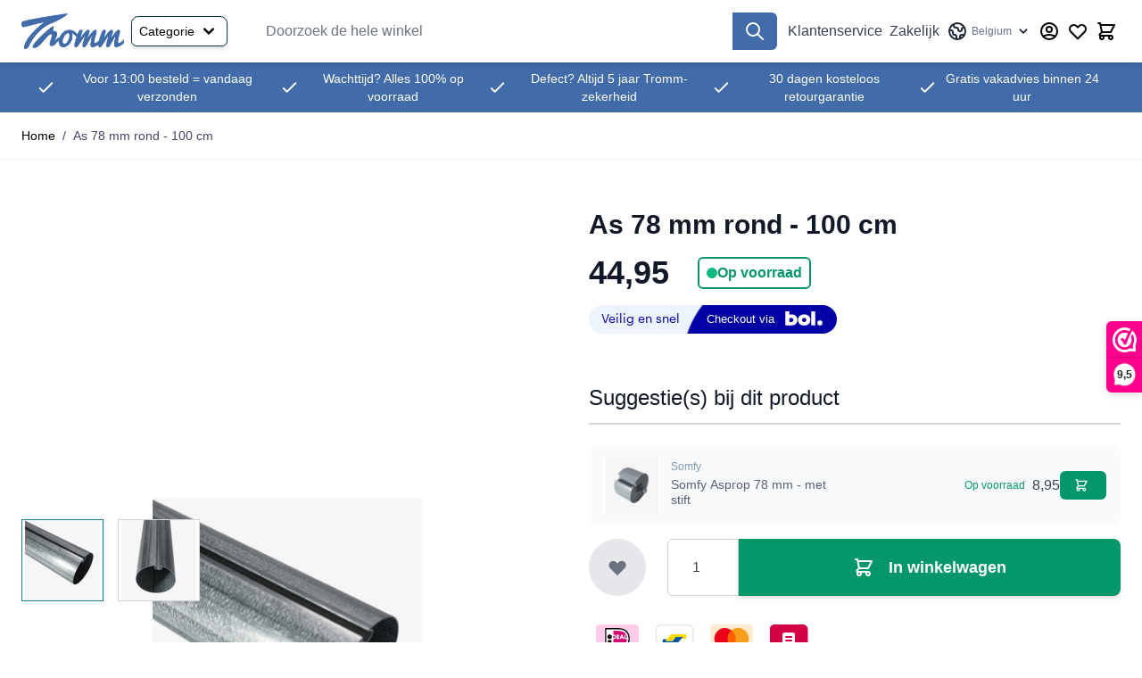

--- FILE ---
content_type: text/html; charset=UTF-8
request_url: https://tromm.com/be/as-78-mm-rond-100-cm.html
body_size: 96515
content:
<!doctype html>
<html lang="nl-BE">
<head prefix="og: http://ogp.me/ns# fb: http://ogp.me/ns/fb# product: http://ogp.me/ns/product#">
    <meta charset="utf-8"/>
<meta name="title" content="As 78 mm rond - 100 cm"/>
<meta name="description" content="As 78 mm rond - 100 cm As 78 mm rond speciaal voor zonweringen."/>
<meta name="keywords" content="As 78 mm rond - 100 cm"/>
<meta name="robots" content="INDEX,FOLLOW"/>
<meta name="viewport" content="width=device-width, initial-scale=1"/>
<title>As 78 mm rond - 100 cm</title>
<link  rel="stylesheet" type="text/css"  media="all" href="https://tromm.com/static/version1765718098/frontend/Eyedevelop/Hyva/nl_NL/Anowave_Ec/css/ec.css" />
<link  rel="stylesheet" type="text/css"  media="all" href="https://tromm.com/static/version1765718098/frontend/Eyedevelop/Hyva/nl_NL/css/styles.css" />
<link  rel="stylesheet" type="text/css"  media="all" href="https://tromm.com/static/version1765718098/frontend/Eyedevelop/Hyva/nl_NL/WebwinkelKeur_Magento2/css/widget.css" />
<link  rel="stylesheet" type="text/css"  media="all" href="https://tromm.com/static/version1765718098/frontend/Eyedevelop/Hyva/nl_NL/Mollie_Payment/css/styles.css" />
<link  rel="stylesheet" type="text/css"  media="all" href="https://tromm.com/static/version1765718098/frontend/Eyedevelop/Hyva/nl_NL/css/product-navigation.css" />
<script  type="text/javascript"  src="https://tromm.com/static/version1765718098/frontend/Eyedevelop/Hyva/nl_NL/Bol_CheckoutViaBol/js/view/button.js"></script>
<script  type="text/javascript"  src="https://tromm.com/static/version1765718098/frontend/Eyedevelop/Hyva/nl_NL/Smile_ElasticsuiteTracker/js/tracking.js"></script>
<link  rel="canonical" href="https://tromm.com/be/as-78-mm-rond-100-cm.html" />
<link  rel="icon" type="image/x-icon" href="https://tromm.com/media/favicon/websites/1/tromm_favicon.png" />
<link  rel="shortcut icon" type="image/x-icon" href="https://tromm.com/media/favicon/websites/1/tromm_favicon.png" />
            <script data-ommit="true" nonce="aTVvajh6cW45MGI3aWZndXMxaXRlZnhzYXB3ZHJ1anI=">var AEC = (function(){return {add: function(context, dataLayer){let element = context, qty = 1, variants = [], variant = [], variant_attribute_option = [], items = [];document.querySelectorAll('input[name=qty]:checked, [name=qty]').forEach(element => {qty = element.value;});qty = Math.abs(qty);if (isNaN(qty)){qty = 1;}if ('undefined' !== typeof jQuery){var form = jQuery(context).closest('form');if (form.length && typeof form.valid === 'function'){if (!form.valid()){return true;}}}if (!AEC.gtm()){if (element.dataset.click){AEC.Time.track(dataLayer, AEC.Const.TIMING_CATEGORY_ADD_TO_CART, element.dataset.name, element.dataset.category);eval(element.dataset.click);}return true;}if(element.dataset.configurable){document.querySelectorAll('[name^="super_attribute"]').forEach(attribute => {if (attribute.matches('select')){var name = attribute.getAttribute('name'), id = name.substring(name.indexOf('[') + 1, name.lastIndexOf(']'));if (attribute.selectedIndex){var option = attribute.options[attribute.selectedIndex];if (option){variants.push({id: id,option: option.label,text: option.text});}}}if (attribute.matches('input') && -1 != attribute.type.indexOf('radio')){if (attribute.parentNode.classList.contains('swatch-option-selected') || attribute.checked){Object.entries(AEC.SUPER).forEach(([key, super_attribute]) => {if (-1 != attribute.name.indexOf("super_attribute[" + super_attribute.id + "]")){let variant = {id: super_attribute.id,text:super_attribute.label,option: attribute.value};variants.push(variant);}});}}});/** * Colour Swatch support */if (!variants.length){Object.entries(AEC.SUPER).forEach(([key, attribute]) => {var swatch = document.querySelectorAll('div[attribute-code="' + attribute.code + '"], div[data-attribute-code="' + attribute.code + '"]');swatch.forEach(element => {let variant = {id: attribute.id,text:'',option: null};var select = element.querySelector('select');if (select){if (select.selectedIndex){var option = select.options[select.selectedIndex];if (option){variant.text = option.text;variant.option = option.value;}}}else {var span = element.querySelector('span.swatch-attribute-selected-option');if (span){variant.text = span.innerHTML;variant.option = span.parentNode.dataset.optionSelected;}}variants.push(variant);});});}if (!variants.length){AEC.EventDispatcher.trigger('ec.variants', variants);}var SUPER_SELECTED = [];for (i = 0, l = variants.length; i < l; i++){for (a = 0, b = AEC.SUPER.length; a < b; a++){if (AEC.SUPER[a].id == variants[i].id){var text = variants[i].text;if (AEC.useDefaultValues){AEC.SUPER[a].options.forEach(option => {if (parseInt(option.value_index) == parseInt(variants[i].option)){if (option.hasOwnProperty('admin_label')){text = option.admin_label;}else if (option.hasOwnProperty('store_label')){text = option.store_label;}}});}variant.push([AEC.SUPER[a].label,text].join(AEC.Const.VARIANT_DELIMITER_ATT));let tier_price = Number.parseFloat(element.dataset.price).toFixed(2);Object.entries(AEC.CONFIGURABLE_SIMPLES).forEach(([key, simple]) => {    if (simple.hasOwnProperty('configurations'))    {    Object.entries(simple.configurations).forEach(([key, configuration]) => {if (configuration.label === variants[i].option){let prices = [];Object.entries(simple.price_tier).forEach(([key, tier]) => {if (parseInt(qty) >= parseInt(tier.price_qty)){prices.push(Number.parseFloat(tier.price));}});if (prices.length){tier_price = prices.sort(function(a,b) { return a < b; }).pop();}}});    }});variant_attribute_option.push({attribute: variants[i].id,option: variants[i].option,price:tier_price});}}}if (!variant.length){if (element.dataset.click){AEC.Time.track(dataLayer, AEC.Const.TIMING_CATEGORY_ADD_TO_CART, element.dataset.name, element.dataset.category);eval(element.dataset.click);}return true;}}if (element.dataset.grouped){for (u = 0, y = window.G.length; u < y; u++){let field = document.querySelector('[name="super_group[' + window.G[u].id + ']"]');if (field){(qty => {if (qty){let item = {'item_name': window.G[u].item_name,'item_id':     window.G[u].item_id,'price': window.G[u].price,'category': window.G[u].category,'item_brand':window.G[u].item_brand,'quantity': qty};Object.assign(item, item, AEC.GA4.transformCategories(element.dataset.category));items.push(item);}})(Math.abs(field.value));}}}else{let price = Number.parseFloat(element.dataset.price);if (element.dataset.hasOwnProperty('selection')){let selection = parseInt(element.dataset.selection);Object.entries(AEC.CONFIGURABLE_SIMPLES).forEach(([key, simple]) => {if (key == selection){if (simple.hasOwnProperty('price_tier')){Object.entries(simple.configurations).forEach(([key, configuration]) => {let prices = [];Object.entries(simple.price_tier).forEach(([key, tier]) => {if (parseInt(qty) >= parseInt(tier.price_qty)){prices.push(Number.parseFloat(tier.price));}});if (prices.length){price = prices.sort(function(a,b) { return a < b; }).pop();}});}}});}let item = {'item_name': element.dataset.name,'item_id':     1 === parseInt(element.dataset.useSimple) ? element.dataset.simpleId : element.dataset.id,'price': price,'item_brand':element.dataset.brand,'item_variant':variant.join(AEC.Const.VARIANT_DELIMITER),'variants':variants,'category':element.dataset.category,'quantity': qty,'currency':AEC.currencyCode,'google_business_vertical':element.dataset.googleBusinessVertical,'index': 0};Object.assign(item, item, AEC.GA4.transformCategories(element.dataset.category));items.push(item);}let value_combined = 0;for (i = 0, l = items.length; i < l; i++){value_combined += (Number.parseFloat(items[i].price) * Number.parseInt(items[i].quantity));(function(item){Object.entries(AEC.parseJSON(element.dataset.attributes)).forEach(([key, value]) => {item[key] = value;});let options = [];Object.entries(AEC.parseJSON(element.dataset.options)).forEach(([key, name]) => {let option = document.querySelector('[name="options[' + key + ']"]'), value = null;switch(true){case option instanceof HTMLInputElement: case option instanceof HTMLTextAreaElement: value = option.value;break;case option instanceof HTMLSelectElement: value = option.options[option.selectedIndex].text;break;}if (value){options.push({ name: name, value: value });}});if (options.length){item['options'] = options;}})(items[i]);}var data = {'event':'add_to_cart','eventLabel': element.dataset.name,'ecommerce': {'currency': AEC.currencyCode,'value':value_combined,'item_list_id': element.dataset.list,'item_list_name': element.dataset.list,'items': items,'options': variant_attribute_option},'currentStore': element.dataset.store};if (AEC.useDefaultValues){data['currentStore'] = AEC.storeName;}/** * Notify listeners */this.EventDispatcher.trigger('ec.add.data', data);/** * Track event */AEC.CookieConsent.queue(() => {AEC.Cookie.add(data).push(dataLayer);}).process();/** * Save backreference */if (AEC.localStorage){(function(items){for (var i = 0, l = items.length; i < l; i++){AEC.Storage.reference().set({id: items[i].item_id,category: items[i].category});}})(items);}/** * Track time  */AEC.Time.track(dataLayer, AEC.Const.TIMING_CATEGORY_ADD_TO_CART, element.dataset.name, element.dataset.category);if (AEC.facebook){if ("function" === typeof fbq){(function(product, items, fbq){var content_ids = [], price = 0;for (i = 0, l = items.length; i < l; i++){content_ids.push(items[i].item_id);price += parseFloat(items[i].price);}(function(callback){if (AEC.Const.COOKIE_DIRECTIVE){AEC.CookieConsent.queue(callback).process();}else {callback.apply(window,[]);}})((function(product, content_ids, price){return function(){if ('undefined' === typeof variants){variants = [];}fbq('track', 'AddToCart', {content_name: product,content_ids: content_ids,content_type: !variants.length ? 'product' : 'product_group',value: price,currency: AEC.currencyCode}, { eventID: AEC.UUID.generate({ event: 'AddToCart'})});};})(product, content_ids, price));})(element.dataset.name, items, fbq);}}if (element.dataset.click){eval(element.dataset.click);}return true;},addSwatch: function(context,dataLayer){var element = context;if (window.jQuery) {  jQuery(document).on('ajax:addToCart', function(){var attributes = [];Object.entries(AEC.parseJSON(element.dataset.swatch)).forEach(([key, value]) => {attributes.push(value);});var option = document.querySelector('.swatch-option.selected');if (!option){let form = jQuery(element).parents('form:first');if (form){let selected = [];Object.entries(attributes).forEach(([key, value]) => {let a = form.find('input[name="super_attribute[' + value.attribute_id + ']"]').get(0).dataset.label;let b = value.attribute_label;selected.push([b,a].join(AEC.Const.VARIANT_DELIMITER_ATT));});variant = [selected].join(AEC.Const.VARIANT_DELIMITER);}}else {variant = [[attributes[0].attribute_label, option.getAttribute('aria-label')].join(AEC.Const.VARIANT_DELIMITER_ATT)].join(AEC.Const.VARIANT_DELIMITER);}let items = [];let item =  {'item_name': element.dataset.name,'item_id':     element.dataset.id,'price': element.dataset.price,'category': element.dataset.category,'item_brand':element.dataset.brand,'item_variant':variant,'item_list_name': element.dataset.list,'item_list_id': element.dataset.list,'quantity': 1,'index':element.dataset.position};Object.assign(item, item, AEC.GA4.transformCategories(element.dataset.category));/** * Track event */AEC.Cookie.add({'event': 'add_to_cart','currency':AEC.currencyCode,'eventLabel': element.dataset.name,'item_list_id': element.dataset.list,'item_list_name': element.dataset.list,'ecommerce': {'items': [item]},'currentStore': element.dataset.store}).push(dataLayer);/** * Track time  */AEC.Time.track(dataLayer, AEC.Const.TIMING_CATEGORY_ADD_TO_CART, element.dataset.name, element.dataset.category);});}return true;},click: function(context,dataLayer){var element = context;if (!AEC.gtm()){AEC.Time.track(dataLayer, AEC.Const.TIMING_CATEGORY_PRODUCT_CLICK, element.dataset.name, element.dataset.category);return true;}var item = {'item_name': element.dataset.name,'item_id': element.dataset.id,'price': element.dataset.price,'item_brand':element.dataset.brand,'quantity': element.dataset.quantity,'index':element.dataset.position,'category':element.dataset.category,'currency':AEC.currencyCode};Object.entries(AEC.parseJSON(element.dataset.attributes)).forEach(([key, value]) => {item[key] = value;});Object.assign(item, item, AEC.GA4.augmentCategories(item));var data = {'event': 'select_item','eventLabel': element.dataset.name,'item_list_id': element.dataset.list, 'item_list_name': element.dataset.list,'ecommerce': {'items': [item]},         'currentStore': element.dataset.store};/** * Push data */AEC.CookieConsent.queue(() => {AEC.Cookie.click(data).push(dataLayer);}).process();/** * Track time  */AEC.Time.track(dataLayer, AEC.Const.TIMING_CATEGORY_PRODUCT_CLICK, element.dataset.name, element.dataset.category);if (element.dataset.click){eval(element.dataset.click);}return true;},remove: function(context, dataLayer){var element = context;if (!AEC.gtm()){AEC.Time.track(dataLayer, AEC.Const.TIMING_CATEGORY_REMOVE_FROM_CART, element.dataset.name, element.dataset.category);}var item = {'item_name': element.dataset.name,'item_id': element.dataset.id,'price': parseFloat(element.dataset.price),'category': element.dataset.category,'item_brand':element.dataset.brand,'quantity': element.dataset.quantity,'currency': AEC.currencyCode};Object.entries(AEC.parseJSON(element.dataset.attributes)).forEach(([key, value]) => {item[key] = value;});Object.assign(item, item, AEC.GA4.augmentCategories(item));var data = {'event': 'remove_from_cart','eventLabel': element.dataset.name,'ecommerce': {'item_list_id':  element.dataset.list,'item_list_name':  element.dataset.list,'items': [item]}};AEC.EventDispatcher.trigger('ec.remove.data', data);if (AEC.Message.confirm){require(['Magento_Ui/js/modal/confirm'], function(confirmation) {    confirmation(    {        title: AEC.Message.confirmRemoveTitle,        content: AEC.Message.confirmRemove,        actions:         {            confirm: function()            {            /** * Track event */AEC.Cookie.remove(data).push(dataLayer);/** * Track time  */AEC.Time.track(dataLayer, AEC.Const.TIMING_CATEGORY_REMOVE_FROM_CART, element.dataset.name);/** * Execute standard data-post */(params => {let form = document.createElement("form");                form.setAttribute('method', 'post');                form.setAttribute('action', params.action);                                let formKey = jQuery.cookie('form_key');                                if (formKey)                {                params.data['form_key'] = formKey;                }                                Object.entries(params.data).forEach(([name, value]) => {let input = document.createElement('input');input.setAttribute('type', 'text');input.setAttribute('name',  name);input.setAttribute('value', value);form.append(input);});                                document.querySelector("body").appendChild(form);                                form.submit();})(AEC.parseJSON(element.dataset.postAction));            },            cancel: function()            {            return false;            },            always: function()            {            return false;            }        }    });});}else {/** * Track event */AEC.Cookie.remove(data).push(dataLayer);/** * Track time  */AEC.Time.track(dataLayer, AEC.Const.TIMING_CATEGORY_REMOVE_FROM_CART, element.dataset.name);}return false;},wishlist: function(context, dataLayer){var element = context;if (!AEC.gtm()){/** * Track time  */AEC.Time.track(dataLayer, AEC.Const.TIMING_CATEGORY_PRODUCT_WISHLIST, element.dataset.name,'Wishlist');return true;}let attributes = JSON.parse(element.dataset.eventAttributes);/** * Track event */AEC.Cookie.wishlist({event: element.dataset.event,eventLabel: element.dataset.eventLabel,ecommerce: {items: attributes.items}}).push(dataLayer);return true;},wishlistRemove: function(context, dataLayer){var element = context;if (!AEC.gtm()){/** * Track time  */AEC.Time.track(dataLayer, AEC.Const.TIMING_CATEGORY_PRODUCT_WISHLIST, element.dataset.name,'Wishlist');return true;}let attributes = JSON.parse(element.dataset.eventAttributes);/** * Track event */AEC.Cookie.wishlistRemove({event: element.dataset.event,eventLabel: element.dataset.eventLabel,ecommerce: {items: attributes.items}}).push(dataLayer);return true;},compare: function(context, dataLayer){var element = context;if (!AEC.gtm()){/** * Track time  */AEC.Time.track(dataLayer, AEC.Const.TIMING_CATEGORY_PRODUCT_COMPARE, element.dataset.name,'Compare');return true;}let attributes = JSON.parse(element.dataset.eventAttributes);AEC.Cookie.compare({event: element.dataset.event,eventLabel: element.dataset.eventLabel,ecommerce: {items: attributes.items}}).push(dataLayer);return true;},Bind: (function(){return {apply: function(parameters){/** * Merge persistent storage */AEC.Persist.merge();/** * Push private data */AEC.Cookie.pushPrivate();document.addEventListener('DOMContentLoaded',() => {document.body.addEventListener('catalogCategoryAddToCartRedirect', () => {dataLayer.push({event: AEC.Const.CATALOG_CATEGORY_ADD_TO_CART_REDIRECT_EVENT});});});if (parameters){if (parameters.performance){if (window.performance){window.onload = function(){setTimeout(function(){    var time = performance.timing.loadEventEnd - performance.timing.responseEnd;        var timePayload =     {    'event':'performance',    'performance':    {    'timingCategory':'Load times',    'timingVar':'load',    'timingValue': (time % 60000)    }    };        switch(window.google_tag_params.ecomm_pagetype)    {    case 'home':        timePayload.performance.timingLabel = 'Home';        AEC.CookieConsent.queue(() =>             {            dataLayer.push(timePayload);            }).process();        break;    case 'product':        timePayload.performance.timingLabel = 'Product';        AEC.CookieConsent.queue(() =>             {            dataLayer.push(timePayload);            }).process();        break;        case 'category':        timePayload.performance.timingLabel = 'Category';        AEC.CookieConsent.queue(() =>             {            dataLayer.push(timePayload);            }).process();        break;    }    }, 0);};}}}return this;}};})(),Time: (function(){var T = {event: 'trackTime',timingCategory:'',timingVar:'',timingValue:-1,timingLabel:''};var time = new Date().getTime();return {track: function(dataLayer, category, variable, label){T.timingValue = (new Date().getTime()) - time;if (category){T.timingCategory = category;}if (variable){T.timingVar = variable;}if (label){T.timingLabel = label;}(function(callback){if (AEC.Const.COOKIE_DIRECTIVE){AEC.CookieConsent.queue(callback).process();}else {callback.apply(window,[]);}})((function(dataLayer, T){return function(){dataLayer.push(T);};})(dataLayer, T));},trackContinue: function(dataLayer, category, variable, label){this.track(dataLayer, category, variable, label);time = new Date().getTime();}};})(),Persist:(function(){var DATA_KEY = 'persist'; var proto = 'undefined' != typeof Storage ? {push: function(key, entity){/** * Get data */var data = this.data();/** * Push data */data[key] = entity;/** * Save to local storage */localStorage.setItem(DATA_KEY, JSON.stringify(data));return this;},data: function(){var data = localStorage.getItem(DATA_KEY);if (null !== data){return JSON.parse(data);}return {};},merge: function(){var data = this.data();var push = {persist: {}};for (var i in data){push.persist[i] = data[i];}dataLayer.push(push);return this;},clear: function(){/** * Reset private local storage */localStorage.setItem(DATA_KEY,JSON.stringify({}));return this;}} : {push: function(){}, merge: function(){},clear: function(){}};/** * Constants */proto.CONST_KEY_PROMOTION = 'persist_promotion';return proto;})(),Checkout: (function(){return {init: false,data: {},tracked: {},getData: function(){return this.data;},getPayload: function(){if (this.data && this.data.hasOwnProperty('payload')){return this.data.payload;}return {error: 'Missing checkout payload data'};},step: function(previous, current, currentCode){if (!this.init){return this.fail('Step tracking requires a checkout page.');}if (this.data && this.data.hasOwnProperty('ecommerce')){this.data.ecommerce['step'] = ++current;/** * Notify listeners */AEC.EventDispatcher.trigger('ec.checkout.step.data', this.data);/** * Track checkout step */AEC.Cookie.checkout(this.data).push(dataLayer);}return this;},stepOption: function(step, option){if (!option){return this;}if (!this.init){return this.fail('Step option tracking requires a checkout page.');}if (!option.toString().length){return this;}var data = {    'event': 'checkoutOption',    'ecommerce':     {    'checkout_option':     {    'actionField':     {    'step': step,    'option': option    }    }    }        };/** * Notify listeners */AEC.EventDispatcher.trigger('ec.checkout.step.option.data', data);/** * Track checkout option */AEC.CookieConsent.queue(() => {AEC.Cookie.checkoutOption(data).push(dataLayer);}).process();return this;},fail: function(message){console.log(message);return this;}};})(),Cookie: (function(){return {data: null,privateData: null,reset: function(){if (AEC.reset){dataLayer.push({ ecommerce: null });}return dataLayer;},push: function(dataLayer, consent){consent = typeof consent !== 'undefined' ? consent : true;if (this.data){if (consent){this.reset().push(this.data);}else {this.reset().push(this.data);}/** * Reset data to prevent further push */this.data = null;}return this;},pushPrivate: function(){var data = this.getPrivateData();if (data){dataLayer.push({privateData: data});}return this;},augment: function(products){/** * Parse data & apply local reference */var reference = AEC.Storage.reference().get();if (reference){for (var i = 0, l = products.length; i < l; i++){for (var a = 0, b = reference.length; a < b; a++){if (products[i].item_id.toString().toLowerCase() === reference[a].id.toString().toLowerCase()){products[i].category = reference[a].category;}}}}products.forEach(product => {if (product.hasOwnProperty('category')){let categories = product.category.split(/\//);if (categories.length){let index = 2;categories.forEach(category => {product['item_category' + index] = category;});}}});return products;},click: function(data){AEC.EventDispatcher.trigger('ec.cookie.click.data', data);this.data = data;return this;},add: function(data){AEC.EventDispatcher.trigger('ec.cookie.add.data', data);this.data = data;return this;},remove: function(data){AEC.EventDispatcher.trigger('ec.cookie.remove.item.data', data);this.data = data;if (AEC.localStorage){this.data.ecommerce.items = this.augment(this.data.ecommerce.items);}return this;},compare: function(data){AEC.EventDispatcher.trigger('ec.cookie.compare.data', data);this.data = data;return this;},wishlist: function(data){AEC.EventDispatcher.trigger('ec.cookie.wishlist.data', data);this.data = data;return this;},wishlistRemove: function(data){AEC.EventDispatcher.trigger('ec.cookie.wishlist.remove.data', data);this.data = data;return this;},update: function(data){AEC.EventDispatcher.trigger('ec.cookie.update.item.data', data);this.data = data;return this;},visitor: function(data){AEC.EventDispatcher.trigger('ec.cookie.visitor.data', data);this.data = (function(data, privateData){if (privateData){if (privateData.hasOwnProperty('visitor')){data.visitorId    = privateData.visitor.visitorId;data.visitorLoginState = privateData.visitor.visitorLoginState;}}return data;})(data, AEC.Cookie.getPrivateData());return this;},detail: function(data){AEC.EventDispatcher.trigger('ec.cookie.detail.data', data);this.data = data;return this;},purchase: function(data){AEC.EventDispatcher.trigger('ec.cookie.purchase.data', data);this.data = data;if (AEC.localStorage){this.data.ecommerce.purchase.items = this.augment(this.data.ecommerce.purchase.items);}return this;},impressions: function(data){AEC.EventDispatcher.trigger('ec.cookie.impression.data', data);this.data = data;return this;},checkout: function(data){AEC.EventDispatcher.trigger('ec.cookie.checkout.step.data', data);this.data = data;if (AEC.localStorage){this.data.ecommerce.items = this.augment(this.data.ecommerce.items);}return this;},checkoutOption: function(data){AEC.EventDispatcher.trigger('ec.cookie.checkout.step.option.data', data);this.data = data;return this;},promotion: function(data){AEC.EventDispatcher.trigger('ec.cookie.promotion.data', data);this.data = data;return this;},promotionClick: function(data, element){AEC.EventDispatcher.trigger('ec.cookie.promotion.click', data,    {element: element   });this.data = data;return this;},remarketing: function(data){AEC.EventDispatcher.trigger('ec.cookie.remarketing.data', data);this.data = data;return this;},getPrivateData: function(){if (!this.privateData){var cookie = this.get('privateData');if (cookie){this.privateData = this.parse(cookie);}}return this.privateData;},set: function(name, value, days){if (!days){days = 30;} let date = new Date();                        date.setTime(date.getTime() + (days * 24 * 60 * 60 * 1000));                    document.cookie = name + "=" + value + "; expires=" + date.toGMTString() + "; path=/";                return this;},get: function(name){var start = document.cookie.indexOf(name + "="), len = start + name.length + 1;if ((!start) && (name != document.cookie.substring(0, name.length))) {    return null;}if (start == -1) {return null;}var end = document.cookie.indexOf(String.fromCharCode(59), len);if (end == -1) {end = document.cookie.length;}return decodeURIComponent(document.cookie.substring(len, end));},unset: function(name) {                   document.cookie = name + "=" + "; path=/; expires=" + (new Date(0)).toUTCString();                                return this;            },parse: function(json){var json = decodeURIComponent(json.replace(/\+/g, ' '));                return JSON.parse(json);}};})(),CookieConsent: (function(){return {chain: {},endpoints:{},cookies: {},nonce: {},widget: {display: false,color: 'rgba(0,0,0,1)',colorEnd: 'rgba(0,0,0,1)'},queue: function(callback, event){event = typeof event !== 'undefined' ? event : AEC.Const.COOKIE_DIRECTIVE_CONSENT_GRANTED_EVENT;if (!this.chain.hasOwnProperty(event)){this.chain[event] = [];}if (1){switch(AEC.Const.COOKIE_DIRECTIVE_ENGINE){case 4:if ('undefined' !== typeof OneTrust){callback = (callback => {return function(){OneTrust.OnConsentChanged(() => {callback.apply(this);});}})(callback);}break;}}this.chain[event].push(callback);return this;},dispatch: function(consent){/** * Essential cookies */AEC.Const.COOKIE_DIRECTIVE_CONSENT_GRANTED = true;/** * Push consent to dataLayer */dataLayer.push(consent);return this.process(consent.event);},process: function(event){event = typeof event !== 'undefined' ? event : AEC.Const.COOKIE_DIRECTIVE_CONSENT_GRANTED_EVENT;if (this.getConsent(event)){this.dequeue(event);}else if (AEC.Const.COOKIE_DIRECTIVE_OVERRIDE_DECLINE){this.dequeue(event);}return this;},dequeue: function(event){if (this.chain.hasOwnProperty(event)){for (a = 0, b = this.chain[event].length; a < b; a++){this.chain[event][a].apply(this,[]);}this.chain[event] = [];}return this;},getConsent: function(event){return !AEC.Const.COOKIE_DIRECTIVE ? true : 1 == AEC.Cookie.get(event);},acceptGoogleConsent: function(segments){if ('function' === typeof gtag){const consentMode = true === AEC.Const.COOKIE_DIRECTIVE_SEGMENT_MODE ? {ad_storage: -1 !== segments.indexOf('cookieConsentMarketingGranted')? 'granted' : 'denied',security_storage:-1 !== segments.indexOf('cookieConsentGranted')? 'granted' : 'denied',functionality_storage:-1 !== segments.indexOf('cookieConsentGranted')   ? 'granted' : 'denied',personalization_storage:-1 !== segments.indexOf('cookieConsentPreferencesGranted') ? 'granted' : 'denied',analytics_storage:-1 !== segments.indexOf('cookieConsentAnalyticsGranted')? 'granted' : 'denied',ad_user_data:    -1 !== segments.indexOf('cookieConsentUserdata')? 'granted' : 'denied',ad_personalization:    -1 !== segments.indexOf('cookieConsentPersonalization')? 'granted' : 'denied'} : {ad_storage: 'granted',security_storage:'granted',functionality_storage:'granted',personalization_storage:'granted',analytics_storage:'granted',ad_user_data:'granted',ad_personalization:'granted'};/** * Update consent */gtag('consent','update',consentMode);/** * Update localStorage */        localStorage.setItem('consentMode', JSON.stringify(consentMode));                /**         * Dispatch custom event         */        window.dispatchEvent(new CustomEvent("consent_accept", { detail: { consentMode: consentMode, segments: segments } }));}return this;},acceptConsent: function(event){return this.dispatch({ event:event });},declineConsent: function(event){return this.dispatch({ event:event });},declineGoogleConsent: function(){if ('function' === typeof gtag){const consentMode = {ad_storage: 'denied',security_storage:'denied',functionality_storage:'denied',personalization_storage:'denied',analytics_storage:'denied',ad_user_data:'denied',ad_personalization:'denied'};/** * Update consent */gtag('consent','update',consentMode);/** * Update localStorage */        localStorage.setItem('consentMode', JSON.stringify(consentMode));        /**         * Dispatch custom event         */        window.dispatchEvent(new CustomEvent("consent_decline",{ detail: { consentMode: consentMode } }));}return this;},setEndpoints: function(endpoints){this.endpoints = endpoints;return this;},getConsentDialog: function(dataLayer){var endpoints = this.endpoints;if (1 == AEC.Cookie.get(AEC.Const.COOKIE_DIRECTIVE_CONSENT_DECLINE_EVENT)){AEC.CookieConsent.declineGoogleConsent([AEC.Const.COOKIE_DIRECTIVE_CONSENT_DECLINE_EVEN]).getWidget();return true;}if (1 != AEC.Cookie.get(AEC.Const.COOKIE_DIRECTIVE_CONSENT_GRANTED_EVENT)){this.renderConsentDialog(dataLayer);}else {if (AEC.Const.COOKIE_DIRECTIVE_SEGMENT_MODE){(segments => {let grant = [];for (i = 0, l = segments.length; i < l;i++){if (1 == AEC.Cookie.get(segments[i])){AEC.CookieConsent.acceptConsent(segments[i]);grant.push(segments[i]);}}AEC.CookieConsent.acceptGoogleConsent(grant).getWidget();})(AEC.Const.COOKIE_DIRECTIVE_SEGMENT_MODE_EVENTS);}else {AEC.CookieConsent.acceptConsent(AEC.Const.COOKIE_DIRECTIVE_CONSENT_GRANTED_EVENT).getWidget();}}},closeConsentDialog: function(directive){directive.remove();this.getWidget();return this;},renderConsentDialog: function(dataLayer){let template = document.querySelector('template[data-consent]');(endpoints => {var directive = (body => {body.insertAdjacentHTML('beforeend', template.innerHTML);return body.lastElementChild;})(document.body);let uuid = AEC.Cookie.get('cookieUuid');if (uuid){directive.querySelector('[data-consent-uuid').innerHTML = uuid;}let check_default = Number(directive.dataset.check);directive.querySelectorAll('input[type=checkbox][data-consent]').forEach(checkbox => {checkbox.checked = AEC.CookieConsent.getConsent(checkbox.dataset.consent) ? true : (!uuid && check_default ? true : false);});directive.querySelector('[data-consent-uuid-wrapper]').style.display = uuid ? 'block' : 'none';(directive => {let listener = event => {if (event.key === 'Escape')         {        AEC.CookieConsent.closeConsentDialog(directive).acquireProxyCookies();        }};document.addEventListener('keydown', event => {listener(event);document.removeEventListener('keydown', listener);});})(directive);directive.querySelectorAll('a.customize').forEach(element => {let customize = directive.querySelector('.ec-gtm-cookie-directive-customize');element.addEventListener('click', event => {if ('block' === customize.style.display){directive.querySelector('a.action.accept').style.display = 'none';customize.style.display = 'none';}else {directive.querySelector('a.action.accept').style.display = 'block';customize.style.display = 'block';}event.target.innerHTML = 'block' === customize.style.display ? event.target.dataset.hide : event.target.dataset.show;});});directive.querySelectorAll('a.ec-gtm-cookie-directive-note-toggle').forEach(element => {element.addEventListener('click', event => {if ('block' === event.target.nextElementSibling.style.display){event.target.nextElementSibling.style.display = 'none';}else {directive.querySelectorAll('.ec-gtm-cookie-directive-note').forEach(note => {note.previousElementSibling.innerHTML = note.previousElementSibling.dataset.show;note.style.display = 'none';});event.target.nextElementSibling.style.display = 'block';}event.target.innerHTML = 'block' === event.target.nextElementSibling.style.display ? event.target.dataset.hide : event.target.dataset.show;});});directive.querySelectorAll('a.accept').forEach(element => {element.addEventListener('click', event => {event.target.text = event.target.dataset.confirm;var grant = [...directive.querySelectorAll('[name="cookie[]"]:checked')].map(element => { return element.value });grant.unshift('cookieConsentGranted');AEC.CookieConsent.acceptGoogleConsent(grant);AEC.Request.post(endpoints.cookie, { cookie: grant }, response => {Object.keys(response).forEach(event => {AEC.CookieConsent.acceptConsent(event);});AEC.CookieConsent.closeConsentDialog(directive).acquireProxyCookies();});});});directive.querySelectorAll('a.accept-all').forEach(element => {element.addEventListener('click', event => {event.target.text = event.target.dataset.confirm;[...directive.querySelectorAll('[name="cookie[]"]')].forEach(element => {element.checked = true;});var grant = [...directive.querySelectorAll('[name="cookie[]"]:checked')].map(element => { return element.value });grant.unshift('cookieConsentGranted');AEC.CookieConsent.acceptGoogleConsent(grant);AEC.Request.post(endpoints.cookie, { cookie: grant }, response => {Object.keys(response).forEach(event => {AEC.CookieConsent.acceptConsent(event);});AEC.CookieConsent.closeConsentDialog(directive).acquireProxyCookies();});});});directive.querySelectorAll('a.decline').forEach(element => {element.addEventListener('click', event => {[...directive.querySelectorAll('[name="cookie[]"]')].forEach(element => {element.checked = false;});AEC.CookieConsent.declineGoogleConsent();AEC.Request.post(endpoints.cookie, { decline: true }, response => {Object.keys(response).forEach(event => {AEC.CookieConsent.declineConsent(event);});AEC.CookieConsent.closeConsentDialog(directive).acquireProxyCookies();});});});directive.querySelectorAll('a.close').forEach(element => {element.style.display = AEC.Const.COOKIE_DIRECTIVE_CONSENT_GRANTED ? 'block' : 'none';element.addEventListener('click', event => {AEC.CookieConsent.closeConsentDialog(directive).acquireProxyCookies();});});})(this.endpoints);return this;},acquireProxyCookies: function(){const acquire = localStorage.getItem("acquire");if (!acquire){document.cookie.split(';').map(e => e.trim()).forEach(cookie => {let name = cookie.substr(0, cookie.indexOf('='));if (!this.cookies.hasOwnProperty(name)){this.cookies[name] = true;}});AEC.Request.post(this.endpoints.cookieConsent, { cookies: this.cookies }, response => {return true;});localStorage.setItem("acquire", true);}return this;},setProxy: function(){if (true){let cookieDesc = Object.getOwnPropertyDescriptor(Document.prototype, 'cookie') || Object.getOwnPropertyDescriptor(HTMLDocument.prototype, 'cookie');     function checkStorage()     {    return [].concat.apply([], []);    }        window.addEventListener('captured_cookie', event =>     {    this.cookies[event.detail.cookie.name] = event.detail.cookie.value;    });        if (cookieDesc && cookieDesc.configurable)     {        Object.defineProperty(document, 'cookie',         {            get: function()             {                return cookieDesc.get.call(document);            },            set: function(val)             {                var c = val.split('=')[0];                                if (val[0] === '!')                 {                    cookieDesc.set.call(document, val.slice(1));                }                 else if (-1 == checkStorage().indexOf(c))                 {                    cookieDesc.set.call(document, val);                                        window.dispatchEvent(new CustomEvent("captured_cookie",{ detail: { cookie: { name: c, value: val } }}));                }                 else                 {                    blocked.push(val);                }            }        });    }}        return this;},setNonce: function(nonce){this.nonce = nonce;return this;},setWidget: function(options){    (() =>     {    let block = {};        let materialize = (script, nonce) =>     {    let tag = document.createElement('script');          tag.type = "text/javascript";    tag.innerHTML = script.innerHTML;        if (script.getAttribute('src'))    {    tag.src = script.src;    }        tag.setAttribute('nonce', nonce);          script.parentNode.appendChild(tag);    script.parentNode.removeChild(script);    };    let pickup = event =>     {    document.querySelectorAll('script[data-consent]').forEach(script =>     {    let segment = script.dataset.segment;        if (-1 != event.detail.segments.indexOf(segment)){    delete script.dataset.consent;    delete script.dataset.segment;    materialize(script, this.nonce);}    });    };        window.addEventListener('consent_accept', event =>     {    pickup(event);        (e =>     {    window.addEventListener('load', event =>     {    pickup(e);    });        })(event);    });    })();    this.widget = {...this.widget, ...options };return this;},getWidget: function(){if (this.widget.display){let svg = (node => {return (text => {let styles = {position: 'fixed', bottom: '10px', left: '10px','z-index': '9999', cursor: 'pointer' };let style = Object.entries(styles).map(([key, value]) => {return [key,value].join(':');});let svg = node('svg', { id: 'consentWidget', width:52, height: 50, style: style.join(';') });let gradient = node('linearGradient', { id: 'gradient', gradientTransform: 'rotate(90)'});let filter = node('filter', { id: 'shadow' });[node('feDropShadow', { dx: '0',   dy: '0',  stdDeviation: '0.7','flood-opacity': 0.5 }),].forEach(element => {filter.appendChild(element);});            let count = parseInt(text);[node('stop', { offset: '0%',   'stop-color': this.widget.color }),node('stop', { offset: '100%', 'stop-color': this.widget.colorEnd })].forEach(element => {gradient.appendChild(element);});if (0){svg.appendChild(filter);}svg.appendChild(gradient);let transform = 'scale(1.5 1.5) translate(0 10)';[node('path', { id: 'a', d: 'M22.6004 0H7.40039C3.50039 0 0.400391 3.1 0.400391 7C0.400391 10.9 3.50039 14 7.40039 14H22.6004C26.5004 14 29.6004 10.9 29.6004 7C29.6004 3.1 26.4004 0 22.6004 0ZM1.60039 7C1.60039 3.8 4.20039 1.2 7.40039 1.2H17.3004L14.2004 12.8H7.40039C4.20039 12.8 1.60039 10.2 1.60039 7Z', filter: 'url(#shadow)', fill: 'url(#gradient)', transform: transform }),node('path', { id: 'b', d: 'M24.6012 4.0001C24.8012 4.2001 24.8012 4.6001 24.6012 4.8001L22.5012 7.0001L24.7012 9.2001C24.9012 9.4001 24.9012 9.8001 24.7012 10.0001C24.5012 10.2001 24.1012 10.2001 23.9012 10.0001L21.7012 7.8001L19.5012 10.0001C19.3012 10.2001 18.9012 10.2001 18.7012 10.0001C18.5012 9.8001 18.5012 9.4001 18.7012 9.2001L20.8012 7.0001L18.6012 4.8001C18.4012 4.6001 18.4012 4.2001 18.6012 4.0001C18.8012 3.8001 19.2012 3.8001 19.4012 4.0001L21.6012 6.2001L23.8012 4.0001C24.0012 3.8001 24.4012 3.8001 24.6012 4.0001Z',  fill: 'rgba(255,255,255,1)', transform: transform }),node('path', { id: 'c', d: 'M12.7 4.1002C12.9 4.3002 13 4.7002 12.8 4.9002L8.6 9.8002C8.5 9.9002 8.4 10.0002 8.3 10.0002C8.1 10.1002 7.8 10.1002 7.6 9.9002L5.4 7.7002C5.2 7.5002 5.2 7.1002 5.4 6.9002C5.6 6.7002 6 6.7002 6.2 6.9002L8 8.6002L11.8 4.1002C12 3.9002 12.4 3.9002 12.7 4.1002Z', fill: 'url(#gradient)', transform: transform })].forEach(element => {svg.appendChild(element);});let loader = node('circle', { id: 'd', cx: 13, cy:25.5, r: 6, fill:'transparent', stroke:'url(#gradient)', 'stroke-width':2, 'stroke-dasharray':'60 40', 'stroke-dashoffset': 40, filter: 'url(#shadow)', style: 'display:none'  });[node('animateTransform', { attributeName: "transform",        attributeType:"XML",        type:"rotate",        dur:"1s",        from:"0 13 25.5",        to:"360 13 25.5",        repeatCount:"indefinite" })].forEach(element => {loader.appendChild(element);});svg.appendChild(loader);return svg;});})((n, v) => {  n = document.createElementNS("http://www.w3.org/2000/svg", n);    for (var p in v)   {  n.setAttributeNS(null, p, v[p]);  }    return n;});let widget = svg();/** * Remove widget */this.deleteWidget();/** * Add widget */document.body.appendChild(widget);/** * Render widget */document.body.querySelectorAll('[id=consentWidget]').forEach(element => {element.addEventListener('click', event => {AEC.CookieConsent.renderConsentDialog(dataLayer);});});return widget;}return null;},deleteWidget: function(){document.body.querySelectorAll('[id=consentWidget]').forEach(element => {element.parentNode.removeChild(element);});return this;},loader: (function(){return {show: function(){document.querySelectorAll('[id=c]').forEach(e => { e.style.display = 'none' });document.querySelectorAll('[id=d]').forEach(e => { e.style.display = 'block' });},hide: function(){document.querySelectorAll('[id=c]').forEach(e => { e.style.display = 'block' });document.querySelectorAll('[id=d]').forEach(e => { e.style.display = 'none' });}}})()}})(),Storage: (function(api){return {set: function(property, value){if ('undefined' !== typeof(Storage)){localStorage.setItem(property, JSON.stringify(value));}return this;},get: function(property){if ('undefined' !== typeof(Storage)){return JSON.parse(localStorage.getItem(property));}return null;},reference: function(){return (function(storage){return {set: function(reference){var current = storage.get('category.add') || [];var exists = (function(current, reference){for (i = 0, l = current.length; i < l; i++){if (current[i].id.toString().toLowerCase() === reference.id.toString().toLowerCase()){/** * Update category */current[i].category = reference.category;return true;}}return false;})(current, reference);if (!exists){current.push(reference);}storage.set('category.add', current);return this;},get: function(){return storage.get('category.add');}}})(this);}}})(),gtm: function(){if ("undefined" === typeof google_tag_manager){/** * Log error to console */console.log('Unable to detect Google Tag Manager. Please verify if GTM install snippet is available.');return false;}return true;},parseJSON: function(content){if ('object' === typeof content){return content;}if ('string' === typeof content){try {return JSON.parse(content);}catch (e){}}return {};}, getPayloadSize: function(object){var objects = [object], size = 0;    for (var index = 0; index < objects.length; index++)     {        switch (typeof objects[index])         {            case 'boolean':                size += 4;                break;            case 'number':                size += 8;                break;            case 'string':                size += 2 * objects[index].length;                break;            case 'object':                if (Object.prototype.toString.call(objects[index]) != '[object Array]')                 {                    for (var key in objects[index]) size += 2 * key.length;                }                for (var key in objects[index])                 {                    var processed = false;                                        for (var search = 0; search < objects.length; search++)                     {                        if (objects[search] === objects[index][key]) {                            processed = true;                            break;                        }                    }                    if (!processed) objects.push(objects[index][key]);                }        }    }    return size;},getPayloadChunks: function(arr, len){var chunks = [],i = 0, n = arr.length;while (i < n) {    chunks.push(arr.slice(i, i += len));};return chunks;},url: function(url){return [this.Const.URL, url].join('');},EventDispatcher: (function(){return {events: {},    on: function(event, callback)     {        var handlers = this.events[event] || [];                handlers.push(callback);                this.events[event] = handlers;    },    trigger: function()     {    /**     * Cast arguments to array     */    let args = [...arguments];        /**     * Get event     */    let event = args ? args.shift() : null;        /**     * Get handlers     */    let handlers = this.events[event] || [];        /**     * Get data     */    let data = args ? args.shift() : {};        /**     * Get options     */    let options = args ? args.shift() : {};    /**     * Quit if no handler     */        if (!handlers || handlers.length < 1)        {            return;        }                console.log(event + '(' + handlers.length + ' listeners)');                handlers.forEach(function(handler)        {        handler(data, options);        });    }}})(),Request: (function(){return {get: function(url, params, callback){this.execute('GET', [url,this.serialize(params)].join('?'), callback).send(null);},post: function(url, params, callback) {this.execute('POST', url, callback).send(this.serialize(params));},execute: function(method, url, callback){try {var request = new XMLHttpRequest();request.open(method, url, true);request.setRequestHeader('Content-Type','application/x-www-form-urlencoded');request.setRequestHeader('X-Requested-With','XMLHttpRequest');request.addEventListener('load', () => {let response;if ('application/json' === request.getResponseHeader("Content-Type")){response = JSON.parse(request.responseText);}else{response = request.responseText;}if ('function' === typeof callback){callback(response);}});}catch (e){console.log(e.message);return null;}return request;},serialize: function(entity, prefix) {                var query = [];                Object.keys(entity).map(key =>                  {                var k = prefix ? prefix + "[" + key + "]" : key, value = entity[key];                query.push((value !== null && typeof value === "object") ? this.serialize(value, k) : encodeURIComponent(k) + "=" + encodeURIComponent(value));              });                return query.join("&");            }}})(),UUID: (() => {return {generate: event => {event = event || {};let uuid = 'xxxxxxxx-xxxx-4xxx-yxxx-xxxxxxxxxxxx'.replace(/[xy]/g, function(c) {    var r = Math.random() * 16 | 0, v = c == 'x' ? r : (r & 0x3 | 0x8);    return v.toString(16);});if (-1 == ['AddToCart'].indexOf(event)){try {let current = AEC.Cookie.get('facebook_latest_uuid');if (current){current = JSON.parse(current);if (current.hasOwnProperty('uuid') && current.hasOwnProperty('event')){if (event.event === current.event){uuid = current.uuid;}}}}catch (e){}}event['uuid'] = uuid;/** * Set facebook uuid cookie */if (AEC.Const.COOKIE_DIRECTIVE){if (AEC.Const.COOKIE_DIRECTIVE_CONSENT_GRANTED){AEC.Cookie.set('facebook_latest_uuid', JSON.stringify(event));}}else {AEC.Cookie.set('facebook_latest_uuid', JSON.stringify(event));}return uuid;}}})(),Proxy: (() => {function proxyFactory(worker)             {                const handler =                 {                    get(target, method)                     {                        return function (...args)                        {                            return new Promise((resolve, reject) =>                             {                                const id = Date.now() + Math.random().toString(36).substr(2);                                worker.onmessage = function (event)                                 {                                    const { id: responseId, result, error } = event.data;                                                                        if (responseId === id)                                     {                                        if (error)                                         {                                            reject(new Error(error));                                        }                                         else                                         {                                            resolve(result);                                        }                                    }                                };                                worker.postMessage({ id, method, args });                            });                        };                    }                };                return new Proxy({}, handler);            };return {get: worker => {return proxyFactory(new Worker(worker))}}})()}})();if ('undefined' !== typeof AEC && 'undefined' !== typeof AEC.EventDispatcher){AEC.GA4 = (() => {return {enabled: false,transformCategories: function(category){if (null === category){return {};}let map = {}, categories = category.toString().split('/');if (categories){map['item_category'] = categories.shift();if (categories.length){let index = 1;categories.forEach(category => {map['item_category' + (++index)] = category;});}}return map;},augmentCategories: function(product) {if (product.hasOwnProperty('category')){AEC.Cookie.augment([product]);}return this.transformCategories(product.category);},augmentItem: function(product){let map = {};map['google_business_vertical'] = 'retail';Object.entries(product).forEach(([key, value]) => {if (-1 === ['id','name','price','category','currency','variant','brand'].indexOf(key)){map[key] = value;}});return map;}}})();/** * Modify checkout step option payloasd */AEC.EventDispatcher.on('ec.checkout.step.option.data', data => {if (!AEC.GA4.enabled){return true;}switch(parseInt(data.ecommerce.checkout_option.actionField.step)){case AEC.Const.CHECKOUT_STEP_SHIPPING:data['event'] = 'add_shipping_info';if (AEC.GA4.quote.hasOwnProperty('coupon')){data.ecommerce['coupon'] = AEC.GA4.quote.coupon;}data.ecommerce['currency'] = AEC.GA4.currency;data.ecommerce['items'] = AEC.Checkout.getPayload().ecommerce.items;data.ecommerce['shipping_tier'] = data.ecommerce.checkout_option.actionField.option;(data => {let value = 0;data.ecommerce['items'].forEach(item => {value += Number(item.price) * Number(item.quantity);});data.ecommerce['value'] = value;})(data);delete data.ecommerce.checkout_option;break;case AEC.Const.CHECKOUT_STEP_PAYMENT:data['event'] = 'add_payment_info';if (AEC.GA4.quote.hasOwnProperty('coupon')){data.ecommerce['coupon'] = AEC.GA4.quote.coupon;}data.ecommerce['currency'] = AEC.GA4.currency;data.ecommerce['items'] = AEC.Checkout.getPayload().ecommerce.items;data.ecommerce['payment_type'] = data.ecommerce.checkout_option.actionField.option;(data => {let value = 0;data.ecommerce['items'].forEach(item => {value += Number(item.price) * Number(item.quantity);});data.ecommerce['value'] = value;})(data);delete data.ecommerce.checkout_option;break;}});}</script><script data-ommit="true" nonce="aTVvajh6cW45MGI3aWZndXMxaXRlZnhzYXB3ZHJ1anI="></script>

<script data-ommit="true" nonce="aTVvajh6cW45MGI3aWZndXMxaXRlZnhzYXB3ZHJ1anI=">

	window.dataLayer = window.dataLayer || [];

		
	window.AEC = window.AEC || {};

		
	AEC.Const = 
	{
		TIMING_CATEGORY_ADD_TO_CART:		'Add To Cart Time',
		TIMING_CATEGORY_REMOVE_FROM_CART:	'Remove From Cart Time',
		TIMING_CATEGORY_PRODUCT_CLICK:		'Product Detail Click Time',
		TIMING_CATEGORY_CHECKOUT:			'Checkout Time',
		TIMING_CATEGORY_CHECKOUT_STEP:		'Checkout Step Time',
		TIMING_CATEGORY_PRODUCT_WISHLIST:	'Add to Wishlist Time',
		TIMING_CATEGORY_PRODUCT_COMPARE:	'Add to Compare Time'
	};

	AEC.Const.URL 					= 'https://tromm.com/be/';
	AEC.Const.VARIANT_DELIMITER 	= '-';
	AEC.Const.VARIANT_DELIMITER_ATT = ':';

		
	AEC.Const.CHECKOUT_STEP_SHIPPING 	= 1;
	AEC.Const.CHECKOUT_STEP_PAYMENT  	= 2;
	AEC.Const.CHECKOUT_STEP_ORDER  		= 3;

		
	AEC.Const.DIMENSION_SEARCH = 18;

	
	AEC.Const.COOKIE_DIRECTIVE 								= false;
	AEC.Const.COOKIE_DIRECTIVE_ENGINE 						= 0;
	AEC.Const.COOKIE_DIRECTIVE_SEGMENT_MODE 				= false;
	AEC.Const.COOKIE_DIRECTIVE_SEGMENT_MODE_EVENTS			= ["cookieConsentGranted"];	
	AEC.Const.COOKIE_DIRECTIVE_CONSENT_GRANTED_EVENT 		= "cookieConsentGranted";
	AEC.Const.COOKIE_DIRECTIVE_CONSENT_DECLINE_EVENT 		= "cookieConsentDeclined";
	

		
	AEC.Const.COOKIE_DIRECTIVE_CONSENT_GRANTED = AEC.CookieConsent.getConsent("cookieConsentGranted");


	
	AEC.Const.COOKIE_DIRECTIVE_OVERRIDE_DECLINE = false;
	
		
	AEC.Const.CATALOG_CATEGORY_ADD_TO_CART_REDIRECT_EVENT = "catalogCategoryAddToCartRedirect";

		
	AEC.Message = 
	{
		confirm: 			 true,
		confirmRemoveTitle:  "Weet je het zeker?",
		confirmRemove: 		 "Weet je zeker dat je dit artikel uit het winkelwagentje wilt verwijderen?"
	};
			
	AEC.storeName 			= "Belgium";
	AEC.currencyCode	 	= "EUR";
	AEC.useDefaultValues 	= false;
	AEC.facebook 			= false;
	AEC.facebookInitParams 	= [];

		
	AEC.SUPER = [];

		
	AEC.CONFIGURABLE_SIMPLES = [];

	
	AEC.BUNDLE = {"bundles":[],"options":[]};

	
	AEC.localStorage = true;

		
	AEC.summary = false;

	
	AEC.reset = false;

	
	AEC.tax = 1;

	
	AEC.simples = false;
	
</script>
<script data-ommit="true" nonce="aTVvajh6cW45MGI3aWZndXMxaXRlZnhzYXB3ZHJ1anI=">

    (summary => 
    {
    	if (summary)
    	{
        	let getSummary = (event) => 
        	{
            	AEC.Request.post("https:\/\/tromm.com\/be\/datalayer\/index\/cart\/",{ event:event }, (response) => 
            	{
                	dataLayer.push(response);
               	});
            };

            ['ec.cookie.remove.item.data','ec.cookie.update.item.data','ec.cookie.add.data'].forEach(event => 
            {
            	AEC.EventDispatcher.on(event, (event => 
            	{
                	return () => 
                	{
                    	setTimeout(() => { getSummary(event); }, 2000);
                    };
                })(event));
            });
    	}
    })(AEC.summary);
	
</script><script data-ommit="true" nonce="aTVvajh6cW45MGI3aWZndXMxaXRlZnhzYXB3ZHJ1anI=">

    if ('undefined' !== typeof AEC && AEC.GA4)
    {
    	AEC.GA4.enabled = true;

    	    	
    	AEC.GA4.conversion_event = "purchase";

    	    	
    	AEC.GA4.currency = "EUR";

    	    	
    	AEC.GA4.quote = [];
    }
    
</script><script data-ommit="true" nonce="aTVvajh6cW45MGI3aWZndXMxaXRlZnhzYXB3ZHJ1anI=">

		
	window.dataLayer = window.dataLayer || [];

	
	
		
	var dataLayerTransport = (function()
	{
		var data = [];
		
		return {
			data:[],
			push: function(data)
			{
				this.data.push(data);
				
				return this;
			},
			serialize: function()
			{
				return this.data;
			}
		}	
	})();
	
</script><script data-ommit="true" nonce="aTVvajh6cW45MGI3aWZndXMxaXRlZnhzYXB3ZHJ1anI=">

	/* Dynamic remarketing */
	window.google_tag_params = window.google_tag_params || {};

	/* Default pagetype */
	window.google_tag_params.ecomm_pagetype = "product";

	/* Grouped products collection */
	window.G = [];

	/**
	 * Global revenue 
	 */
	window.revenue = 0;

	/**
	 * DoubleClick
	 */
	window.DoubleClick = 
	{
		DoubleClickRevenue:	 	0,
		DoubleClickTransaction: 0,
		DoubleClickQuantity: 	0
	};
	
	
	AEC.Cookie.visitor({"pageType":"product","websiteCountry":"NL","websiteLanguage":"nl_NL","visitorLoginState":"Logged out","visitorLifetimeValue":0,"visitorExistingCustomer":"Nee","clientStatus":"Not client","visitorType":"NOT LOGGED IN","currentStore":"Belgium"}).push(dataLayer, false);
	
</script>

	<script data-ommit="true" nonce="aTVvajh6cW45MGI3aWZndXMxaXRlZnhzYXB3ZHJ1anI=">

		
		
			(params => 
			{
				window.google_tag_params.ecomm_pagetype 	= params.ecomm_pagetype;
	    		window.google_tag_params.ecomm_category 	= params.ecomm_category;

	    		window.google_tag_params.ecomm_prodid		= (pid => 
				{
					if(window.location.hash)
					{
						let hash = window.location.hash.substring(1);

						Object.entries(AEC.CONFIGURABLE_SIMPLES).forEach(([key, configurable]) => 
						{
							Object.entries(configurable.configurations).forEach(([key, value]) => 
							{
								let compare = [value.value,value.label].join('=');

								if (-1 !== hash.indexOf(compare))
								{
									pid = configurable.id;
								}
							});
						});	
					}

					return pid;
					
				})(params.ecomm_prodid);

	    		window.google_tag_params.ecomm_totalvalue 	= params.ecomm_totalvalue;

			})({"ecomm_pagetype":"product","ecomm_category":"Alle producten","ecomm_prodid":"TROMM-1061","ecomm_totalvalue":44.95});

    		window.google_tag_params.returnCustomer 	=  false;

    	
				
		
		(payload => 
		{
			AEC.CookieConsent.queue(() => 
			{
				AEC.Cookie.detail(payload).push(dataLayer);
				
			}).process();

						
			dataLayerTransport.push(payload);

            
            document.addEventListener("DOMContentLoaded", () => 
            {
            	let items = (function()
            	{
            		var items = [], trace = {};
            
            		document.querySelectorAll('[data-event=select_item]').forEach(element => 
            		{
            			let entity = 
            			{
            					
            				item_id: 		element.dataset.id,
            				item_name: 		element.dataset.name,
            				item_list_name: element.dataset.list,
            				item_list_id:	element.dataset.list,
            				item_brand: 	element.dataset.brand,
            				category:		element.dataset.category,
            				price: 			parseFloat(element.dataset.price),
            				index: 			parseFloat(element.dataset.position),
            				currency:		AEC.GA4.currency,
            				quantity: 		1,
            				remarketingFacebookId: element.dataset.remarketingFacebookId,
            				remarketingAdwordsId:  element.dataset.remarketingAdwordsId,
            				google_business_vertical: 'retail',
            				dimension10: element.dataset['dimension10']
            			};

            			Object.assign(entity, entity, AEC.GA4.augmentCategories(entity));
            
                    	var attributes = element.dataset.attributes;
            
                    	if (attributes)
            	        {
                	        Object.entries(JSON.parse(attributes)).forEach(([key, value]) => 
                	        {
                    	        entity[key] = value;
                	        });
                	    }

                	    if (!trace.hasOwnProperty(entity.item_id))
                	    {
                    	    trace[entity.item_id] = true;
                    	    
            				items.push(entity);
                	    }
                	});
            
            		return items;
            	})();

            	if (items.length)
            	{
            		let data = {"currency":"EUR","ecommerce":{"item_list_id":"Mixed Products","item_list_name":"Mixed Products"},"event":"view_item_list"};

            	    data.ecommerce['items'] = items;

            	    AEC.CookieConsent.queue(() => 
        			{
            			AEC.Cookie.impressions(data).push(dataLayer);
            			
        			}).process();
            	}
            });
            
		})({"ecommerce":{"currency":"EUR","value":44.95,"items":[{"item_id":"TROMM-1061","item_name":"As 78 mm rond - 100 cm","price":44.95,"item_brand":"Somfy","item_reviews_count":0,"item_rating_summary":0,"google_business_vertical":"retail","dimension10":"Op voorraad","quantity":1,"index":0,"item_category":"Alle producten"}]},"event":"view_item","currentStore":"Belgium"});
		

				
		window.G = [];

		
			if (window.G)
			{
				window.G.forEach(entity => 
				{
					AEC.CookieConsent.queue(() => 
					{
						let g = {"currency":"EUR","ecommerce":{"item_list_id":"Grouped products","item_list_name":"Grouped products"},"event":"view_item","value":0};

						g.value = entity.price;
						
						g.ecommerce['items'] = [ entity ];

						AEC.Cookie.detail(g).push(dataLayer);
						
					}).process();
				});
			}

		
			</script>

<!-- Google Tag Manager -->
<script nonce="aTVvajh6cW45MGI3aWZndXMxaXRlZnhzYXB3ZHJ1anI=">(function(w,d,s,l,i){w[l]=w[l]||[];w[l].push({'gtm.start':
new Date().getTime(),event:'gtm.js'});var f=d.getElementsByTagName(s)[0],
j=d.createElement(s),dl=l!='dataLayer'?'&l='+l:'';j.async=true;j.nonce='aTVvajh6cW45MGI3aWZndXMxaXRlZnhzYXB3ZHJ1anI=';j.src=
'https://www.googletagmanager.com/gtm.js?id='+i+dl;f.parentNode.insertBefore(j,f);
})(window,document,'script','dataLayer','GTM-W6DBPK2R');</script>
<!-- End Google Tag Manager -->
<script data-ommit="true" nonce="aTVvajh6cW45MGI3aWZndXMxaXRlZnhzYXB3ZHJ1anI=">

    	
</script>
<script data-ommit="true" nonce="aTVvajh6cW45MGI3aWZndXMxaXRlZnhzYXB3ZHJ1anI=">AEC.Bind.apply({"performance":false})</script>
<script>
    var BASE_URL = 'https://tromm.com/be/';
    var THEME_PATH = 'https://tromm.com/static/version1765718098/frontend/Eyedevelop/Hyva/nl_NL';
    var COOKIE_CONFIG = {
        "expires": null,
        "path": "\u002F",
        "domain": ".tromm.com",
        "secure": true,
        "lifetime": "3600",
        "cookie_restriction_enabled": false    };
    var CURRENT_STORE_CODE = 'be';
    var CURRENT_WEBSITE_ID = '1';

    window.hyva = window.hyva || {}

    window.cookie_consent_groups = window.cookie_consent_groups || {}
    window.cookie_consent_groups['necessary'] = true;

    window.cookie_consent_config = window.cookie_consent_config || {};
    window.cookie_consent_config['necessary'] = [].concat(
        window.cookie_consent_config['necessary'] || [],
        [
            'user_allowed_save_cookie',
            'form_key',
            'mage-messages',
            'private_content_version',
            'mage-cache-sessid',
            'last_visited_store',
            'section_data_ids'
        ]
    );
</script>
<script>
    'use strict';
    (function( hyva, undefined ) {

        function lifetimeToExpires(options, defaults) {

            const lifetime = options.lifetime || defaults.lifetime;

            if (lifetime) {
                const date = new Date;
                date.setTime(date.getTime() + lifetime * 1000);
                return date;
            }

            return null;
        }

        function generateRandomString() {

            const allowedCharacters = '0123456789abcdefghijklmnopqrstuvwxyzABCDEFGHIJKLMNOPQRSTUVWXYZ',
                length = 16;

            let formKey = '',
                charactersLength = allowedCharacters.length;

            for (let i = 0; i < length; i++) {
                formKey += allowedCharacters[Math.round(Math.random() * (charactersLength - 1))]
            }

            return formKey;
        }

        const sessionCookieMarker = {noLifetime: true}

        const cookieTempStorage = {};

        const internalCookie = {
            get(name) {
                const v = document.cookie.match('(^|;) ?' + name + '=([^;]*)(;|$)');
                return v ? v[2] : null;
            },
            set(name, value, days, skipSetDomain) {
                let expires,
                    path,
                    domain,
                    secure,
                    samesite;

                const defaultCookieConfig = {
                    expires: null,
                    path: '/',
                    domain: null,
                    secure: false,
                    lifetime: null,
                    samesite: 'lax'
                };

                const cookieConfig = window.COOKIE_CONFIG || {};

                expires = days && days !== sessionCookieMarker
                    ? lifetimeToExpires({lifetime: 24 * 60 * 60 * days, expires: null}, defaultCookieConfig)
                    : lifetimeToExpires(window.COOKIE_CONFIG, defaultCookieConfig) || defaultCookieConfig.expires;

                path = cookieConfig.path || defaultCookieConfig.path;
                domain = !skipSetDomain && (cookieConfig.domain || defaultCookieConfig.domain);
                secure = cookieConfig.secure || defaultCookieConfig.secure;
                samesite = cookieConfig.samesite || defaultCookieConfig.samesite;

                document.cookie = name + "=" + encodeURIComponent(value) +
                    (expires && days !== sessionCookieMarker ? '; expires=' + expires.toGMTString() : '') +
                    (path ? '; path=' + path : '') +
                    (domain ? '; domain=' + domain : '') +
                    (secure ? '; secure' : '') +
                    (samesite ? '; samesite=' + samesite : 'lax');
            },
            isWebsiteAllowedToSaveCookie() {
                const allowedCookies = this.get('user_allowed_save_cookie');
                if (allowedCookies) {
                    const allowedWebsites = JSON.parse(unescape(allowedCookies));

                    return allowedWebsites[CURRENT_WEBSITE_ID] === 1;
                }
                return false;
            },
            getGroupByCookieName(name) {
                const cookieConsentConfig = window.cookie_consent_config || {};
                let group = null;
                for (let prop in cookieConsentConfig) {
                    if (!cookieConsentConfig.hasOwnProperty(prop)) continue;
                    if (cookieConsentConfig[prop].includes(name)) {
                        group = prop;
                        break;
                    }
                }
                return group;
            },
            isCookieAllowed(name) {
                const cookieGroup = this.getGroupByCookieName(name);
                return cookieGroup
                    ? window.cookie_consent_groups[cookieGroup]
                    : this.isWebsiteAllowedToSaveCookie();
            },
            saveTempStorageCookies() {
                for (const [name, data] of Object.entries(cookieTempStorage)) {
                    if (this.isCookieAllowed(name)) {
                        this.set(name, data['value'], data['days'], data['skipSetDomain']);
                        delete cookieTempStorage[name];
                    }
                }
            }
        };

        hyva.getCookie = (name) => {
            const cookieConfig = window.COOKIE_CONFIG || {};

            if (cookieConfig.cookie_restriction_enabled && ! internalCookie.isCookieAllowed(name)) {
                return cookieTempStorage[name] ? cookieTempStorage[name]['value'] : null;
            }

            return internalCookie.get(name);
        }

        hyva.setCookie = (name, value, days, skipSetDomain) => {
            const cookieConfig = window.COOKIE_CONFIG || {};

            if (cookieConfig.cookie_restriction_enabled && ! internalCookie.isCookieAllowed(name)) {
                cookieTempStorage[name] = {value, days, skipSetDomain};
                return;
            }
            return internalCookie.set(name, value, days, skipSetDomain);
        }


        hyva.setSessionCookie = (name, value, skipSetDomain) => {
            return hyva.setCookie(name, value, sessionCookieMarker, skipSetDomain)
        }

        hyva.getBrowserStorage = () => {
            const browserStorage = window.localStorage || window.sessionStorage;
            if (!browserStorage) {
                console.warn('Browser Storage is unavailable');
                return false;
            }
            try {
                browserStorage.setItem('storage_test', '1');
                browserStorage.removeItem('storage_test');
            } catch (error) {
                console.warn('Browser Storage is not accessible', error);
                return false;
            }
            return browserStorage;
        }

        hyva.postForm = (postParams) => {
            const form = document.createElement("form");

            let data = postParams.data;

            if (! postParams.skipUenc && ! data.uenc) {
                data.uenc = btoa(window.location.href);
            }
            form.method = "POST";
            form.action = postParams.action;

            Object.keys(postParams.data).map(key => {
                const field = document.createElement("input");
                field.type = 'hidden'
                field.value = postParams.data[key];
                field.name = key;
                form.appendChild(field);
            });

            const form_key = document.createElement("input");
            form_key.type = 'hidden';
            form_key.value = hyva.getFormKey();
            form_key.name="form_key";
            form.appendChild(form_key);

            document.body.appendChild(form);

            form.submit();
        }

        hyva.getFormKey = function () {
            let formKey = hyva.getCookie('form_key');

            if (!formKey) {
                formKey = generateRandomString();
                hyva.setCookie('form_key', formKey);
            }

            return formKey;
        }

        hyva.formatPrice = (value, showSign, options = {}) => {
            const groupSeparator = options.groupSeparator;
            const decimalSeparator = options.decimalSeparator
            delete options.groupSeparator;
            delete options.decimalSeparator;
            const formatter = new Intl.NumberFormat(
                'nl\u002DNL',
                Object.assign({
                    style: 'currency',
                    currency: 'EUR',
                    signDisplay: showSign ? 'always' : 'auto'
                }, options)
            );
            return (typeof Intl.NumberFormat.prototype.formatToParts === 'function') ?
                formatter.formatToParts(value).map(({type, value}) => {
                    switch (type) {
                        case 'currency':
                            return '\u20AC' || value;
                        case 'minusSign':
                            return '- ';
                        case 'plusSign':
                            return '+ ';
                        case 'group':
                            return groupSeparator !== undefined ? groupSeparator : value;
                        case 'decimal':
                            return decimalSeparator !== undefined ? decimalSeparator : value;
                        default :
                            return value;
                    }
                }).reduce((string, part) => string + part) :
                formatter.format(value);
        }

        const formatStr = function (str, nStart) {
            const args = Array.from(arguments).slice(2);

            return str.replace(/(%+)([0-9]+)/g, (m, p, n) => {
                const idx = parseInt(n) - nStart;

                if (args[idx] === null || args[idx] === void 0) {
                    return m;
                }
                return p.length % 2
                    ? p.slice(0, -1).replace('%%', '%') + args[idx]
                    : p.replace('%%', '%') + n;
            })
        }

        hyva.str = function (string) {
            const args = Array.from(arguments);
            args.splice(1, 0, 1);

            return formatStr.apply(undefined, args);
        }

        hyva.strf = function () {
            const args = Array.from(arguments);
            args.splice(1, 0, 0);

            return formatStr.apply(undefined, args);
        }

        /**
         * Take a html string as `content` parameter and
         * extract an element from the DOM to replace in
         * the current page under the same selector,
         * defined by `targetSelector`
         */
        hyva.replaceDomElement = (targetSelector, content) => {
            // Parse the content and extract the DOM node using the `targetSelector`
            const parser = new DOMParser();
            const doc = parser.parseFromString(content, 'text/html');
            const contentNode = doc.querySelector(targetSelector);

            // Bail if content or target can't be found
            if (!contentNode || !document.querySelector(targetSelector)) {
                return;
            }

                        hyva.activateScripts(contentNode);
            
            // Replace the old DOM node with the new content
            document.querySelector(targetSelector).replaceWith(contentNode);

            // Reload customerSectionData and display cookie-messages if present
            window.dispatchEvent(new CustomEvent("reload-customer-section-data"));
            hyva.initMessages();
        }

        hyva.removeScripts = (contentNode) => {
            const scripts = contentNode.getElementsByTagName('script');
            for (let i = 0; i < scripts.length; i++) {
                scripts[i].parentNode.removeChild(scripts[i]);
            }
            const templates = contentNode.getElementsByTagName('template');
            for (let i = 0; i < templates.length; i++) {
                const container = document.createElement('div');
                container.innerHTML = templates[i].innerHTML;
                hyva.removeScripts(container);
                templates[i].innerHTML = container.innerHTML;
            }
        }

        hyva.activateScripts = (contentNode) => {
            // Create new array from HTMLCollection to avoid mutation of collection while manipulating the DOM.
            const scripts = Array.from(contentNode.getElementsByTagName('script'));

            // Iterate over all script tags to duplicate+inject each into the head
            for (const original of scripts) {
                const script = document.createElement('script');
                original.type && (script.type = original.type);
                script.innerHTML = original.innerHTML;

                // Remove the original (non-executing) script from the contentNode
                original.parentNode.removeChild(original)

                // Add script to head
                document.head.appendChild(script);
            }

            return contentNode;
        }

        const replace = {['+']: '-', ['/']: '_', ['=']: ','};
        hyva.getUenc = () => btoa(window.location.href).replace(/[+/=]/g, match => replace[match]);

        let currentTrap;

        const focusableElements = (rootElement) => {
            const selector = 'button, [href], input, select, textarea, details, [tabindex]:not([tabindex="-1"]';
            return Array.from(rootElement.querySelectorAll(selector))
                .filter(el => {
                    return el.style.display !== 'none'
                        && !el.disabled
                        && el.tabIndex !== -1
                        && (el.offsetWidth || el.offsetHeight || el.getClientRects().length)
                })
        }

        const focusTrap = (e) => {
            const isTabPressed = e.key === 'Tab' || e.keyCode === 9;
            if (!isTabPressed) return;

            const focusable = focusableElements(currentTrap)
            const firstFocusableElement = focusable[0]
            const lastFocusableElement = focusable[focusable.length - 1]

            e.shiftKey
                ? document.activeElement === firstFocusableElement && (lastFocusableElement.focus(), e.preventDefault())
                : document.activeElement === lastFocusableElement && (firstFocusableElement.focus(), e.preventDefault())
        };

        hyva.releaseFocus = (rootElement) => {
            if (currentTrap && (!rootElement || rootElement === currentTrap)) {
                currentTrap.removeEventListener('keydown', focusTrap)
                currentTrap = null
            }
        }
        hyva.trapFocus = (rootElement) => {
            if (!rootElement) return;
            hyva.releaseFocus()
            currentTrap = rootElement
            rootElement.addEventListener('keydown', focusTrap)
            const firstElement = focusableElements(rootElement)[0]
            firstElement && firstElement.focus()
        }

        hyva.safeParseNumber = (rawValue) => {
            const number = rawValue ? parseFloat(rawValue) : null;

            return Array.isArray(number) || isNaN(number) ? rawValue : number;
        }

        const toCamelCase = s => s.split('_').map(word => word.charAt(0).toUpperCase() + word.slice(1)).join('');
        hyva.createBooleanObject = (name, value = false, additionalMethods = {}) => {

            const camelCase = toCamelCase(name);
            const key = '__hyva_bool_' + name

            return new Proxy(Object.assign(
                additionalMethods,
                {
                    [key]: !!value,
                    [name]() {return !!this[key]},
                    ['!' + name]() {return !this[key]}, // @deprecated This does not work with non-CSP Alpine
                    ['not' + camelCase]() {return !this[key]},
                    ['toggle' + camelCase]() {this[key] = !this[key]},
                    [`set${camelCase}True`]() {this[key] = true},
                    [`set${camelCase}False`]() {this[key] = false},
                }
            ), {
                set(target, prop, value) {
                    return prop === name
                        ? (target[key] = !!value)
                        : Reflect.set(...arguments);
                }
            })
        }

                hyva.alpineInitialized = (fn) => window.addEventListener('alpine:initialized', fn, {once: true})
        window.addEventListener('alpine:init', () => Alpine.data('{}', () => ({})), {once: true});
                window.addEventListener('user-allowed-save-cookie', () => internalCookie.saveTempStorageCookies())

    }( window.hyva = window.hyva || {} ));
</script>
<script>
    if (!window.IntersectionObserver) {
        window.IntersectionObserver = function (callback) {
            this.observe = el => el && callback(this.takeRecords());
            this.takeRecords = () => [{isIntersecting: true, intersectionRatio: 1}];
            this.disconnect = () => {};
            this.unobserve = () => {};
        }
    }
</script>

<meta property="og:type" content="product" />
<meta property="og:title"
      content="As&#x20;78&#x20;mm&#x20;rond&#x20;-&#x20;100&#x20;cm" />
<meta property="og:image"
      content="https://tromm.com/media/catalog/product/cache/b7f1dfccf2e9cf7daa34d3cf3921ba26/a/s/as_78_mm_rond_zijkant.jpg" />
<meta property="og:description"
      content="As&#x20;78&#x20;mm&#x20;rond&#x20;speciaal&#x20;voor&#x20;zonweringen." />
<meta property="og:url" content="https://tromm.com/be/as-78-mm-rond-100-cm.html" />
    <meta property="product:price:amount" content="44.95"/>
    <meta property="product:price:currency"
      content="EUR"/>
<style>
	.ec-gtm-cookie-directive > div { background: #ffffff; color: #000000; -webkit-border-radius: 8px; -moz-border-radius: 8px; -ms-border-radius: 8px; -o-border-radius: 8px; border-radius: 8px;  }
	.ec-gtm-cookie-directive > div > div > div a.action.accept,
    .ec-gtm-cookie-directive > div > div > div a.action.accept-all { color: #8bc53f; }
	.ec-gtm-cookie-directive > div > div > div a.action.refuse,
    .ec-gtm-cookie-directive > div > div > div a.action.customize { color: #000000; }
	.ec-gtm-cookie-directive > div > div > div .ec-gtm-cookie-directive-note-toggle { color: #8bc53f; }
    .ec-gtm-cookie-directive-segments { background: #ffffff; }
    .ec-gtm-cookie-directive-segments > div input[type="checkbox"] + label:before { border:1px solid #000000; }  
</style></head>
<body id="html-body" itemtype="https://schema.org/Product" itemscope="itemscope" class="catalog-product-view product-as-78-mm-rond-100-cm page-layout-1column">
<!-- Google Tag Manager (noscript) -->
<noscript><iframe src="https://www.googletagmanager.com/ns.html?id=GTM-W6DBPK2R"
height="0" width="0" style="display:none;visibility:hidden"></iframe></noscript>
<!-- End Google Tag Manager (noscript) --><script type="text/x-magento-init">
    {
        "*": {
            "newsletterpromotion": {"delay":"5","cookieHideLifetime":"86400"}        }
    }
</script><input name="form_key" type="hidden" value="Gttnpaa7KNQjhVy0" />
    <noscript>
        <section class="message global noscript border-b-2 border-blue-500 bg-blue-50 shadow-none m-0 px-0 rounded-none font-normal">
            <div class="container text-center">
                <p>
                    <strong>JavaScript lijkt te zijn uitgeschakeld in je browser.</strong>
                    <span>
                        Voor de beste gebruikerservaring, zorg ervoor dat javascript ingeschakeld is voor je browser.                    </span>
                </p>
            </div>
        </section>
    </noscript>


<script>
    document.body.addEventListener('touchstart', () => {}, {passive: true})
</script>
<div class="page-wrapper"><header class="page-header"><a class="action skip sr-only focus:not-sr-only focus:absolute focus:z-40 focus:bg-white
   contentarea"
   href="#contentarea">
    <span>
        Ga naar de inhoud    </span>
</a>
<script>
    function initHeader () {
        return {
            searchOpen: true,
            cart: {},
            init() {
                this.checkHeaderSize();
            },
            checkHeaderSize() {
                const pageHeader = document.querySelector('.page-header');
                if (!pageHeader) return;
                document.documentElement.style.setProperty("--page-header-height", `${pageHeader.offsetHeight}px`);
            },
            summaryCount() {
                return this.cart.summary_count || 0;
            },
            isCartOpen: false,
            getData() {
                const data = this.$event.detail.data;
                if (data.cart) { this.cart = data.cart }
            },
            ariaLabel() {
                return 'Minicart\u0020tonen\u002Fverbergen, ' +
                    (this.isCartEmpty() ? 'Winkelwagen\u0020is\u0020leeg' : (
                        Math.abs(this.summaryCount()) > 1 ?
                            hyva.str('\u00251\u0020producten', this.summaryCount()) :
                            hyva.str('\u00251\u0020item', this.summaryCount())
                    ))
            },
            isCartEmpty() {
                return !this.summaryCount()
            },
            openCart() {
                this.$dispatch('toggle-cart', {
                    isOpen: true
                })
            },
            toggleCart() {
                const event = this.$event;
                if (event.detail && event.detail.isOpen !== undefined) {
                    this.isCartOpen = event.detail.isOpen
                    if (!this.isCartOpen && this.$refs && this.$refs.cartButton) {
                        this.$refs.cartButton.focus()
                    }
                } else {
                                        this.isCartOpen = true
                }
            },
            searchClosed() {
                return !this.searchOpen;
            },
            toggleSearchForm() {
                this.searchOpen = !this.searchOpen;
                this.$dispatch('search-open');
            },
            searchClose() {
                this.searchOpen = false;
            },
            searchEscape() {
                this.searchOpen = false;
                this.$refs.searchButton.focus();
            }
        }
    }

    function initCompareHeader() {
        return {
            compareProducts: null,
            itemCount: 0,
            hiddenIfEmpty() {
                return {
                    'hidden': this.itemCount < 1
                }
            },
            linkAriaLabel() {
                const countLabel = this.itemCount > 1
                    ? hyva.str('\u00251\u0020producten', this.itemCount)
                    : hyva.str('\u00251\u0020product', this.itemCount);
                return `Vergelijk\u0020producten (${countLabel})`;
            },
            receiveCompareData() {
                const data = this.$event.detail.data;
                if (data['compare-products'] && data['compare-products'].count) {
                    this.compareProducts = data['compare-products'];
                    this.itemCount = this.compareProducts.count;
                }
            },
            itemCountLabel() {
                return `(${this.itemCount})`;
            }
        }
    }

    function initWishlistHeader() {
        return {
            wishlistProducts: null,
            itemCount: 0,
            linkAriaLabel() {
                const countLabel = this.itemCount > 1
                    ? hyva.str('\u00251\u0020producten', this.itemCount)
                    : hyva.str('\u00251\u0020product', this.itemCount);
                return `Verlanglijst\u0020producten (${countLabel})`;
            },
            receiveWishlistData() {
                const data = this.$event.detail.data;

                this.itemCount = data.wishlist && data.wishlist.items
                    ? data.wishlist.items.length
                    : 0;
            }
        }
    }

    window.addEventListener('alpine:init', () => {
        Alpine.data('initHeader', initHeader);
        Alpine.data('initCompareHeader', initCompareHeader);
        Alpine.data('initWishlistHeader', initWishlistHeader);
    }, { once: true })
</script>
<div
    id="header"
    class="z-30 relative bg-white shadow-md"
    class="z-30 relative bg-white shadow-md"
    x-data="initHeader"
    @private-content-loaded.window="getData"
    @resize.window.debounce="checkHeaderSize"
>
    <div class="container py-3.5 flex gap-2 items-center lg:grid lg:grid-cols-[2fr,2.5fr,10fr,1fr]">
        <div class="lg:justify-self-start">
            
<a
    class="inline-block align-middle"
    href="https://tromm.com/be/"
    title="Ga&#x20;naar&#x20;de&#x20;startpagina"
>
            <img
            src="https://tromm.com/media/logo/websites/1/tromm_color_web.jpg"
            alt="Tromm.com"
            width="146"
            height="50"
            loading="eager"
            fetchpriority="high"
        >
    </a>
        </div>

        <nav
    x-data="initMenuMobile(&#x7B;&quot;category-node-203&quot;&#x3A;&#x7B;&quot;name&quot;&#x3A;&quot;Buismotoren&quot;,&quot;id&quot;&#x3A;&quot;category-node-203&quot;,&quot;url&quot;&#x3A;&quot;https&#x3A;&#x5C;&#x2F;&#x5C;&#x2F;tromm.com&#x5C;&#x2F;be&#x5C;&#x2F;buismotoren&quot;,&quot;image&quot;&#x3A;&quot;&#x5C;&#x2F;media&#x5C;&#x2F;catalog&#x5C;&#x2F;category&#x5C;&#x2F;Ontwerp_zonder_titel_9_.png&quot;,&quot;has_active&quot;&#x3A;false,&quot;is_active&quot;&#x3A;false,&quot;is_category&quot;&#x3A;true,&quot;is_parent_active&quot;&#x3A;true,&quot;position&quot;&#x3A;null,&quot;path&quot;&#x3A;&quot;1&#x5C;&#x2F;202&#x5C;&#x2F;203&quot;,&quot;childData&quot;&#x3A;&#x7B;&quot;category-node-209&quot;&#x3A;&#x7B;&quot;name&quot;&#x3A;&quot;Somfy&#x20;buismotoren&quot;,&quot;id&quot;&#x3A;&quot;category-node-209&quot;,&quot;url&quot;&#x3A;&quot;https&#x3A;&#x5C;&#x2F;&#x5C;&#x2F;tromm.com&#x5C;&#x2F;be&#x5C;&#x2F;buismotoren&#x5C;&#x2F;somfy&quot;,&quot;image&quot;&#x3A;&quot;&#x5C;&#x2F;media&#x5C;&#x2F;catalog&#x5C;&#x2F;category&#x5C;&#x2F;Ontwerp_zonder_titel_7__1.png&quot;,&quot;has_active&quot;&#x3A;false,&quot;is_active&quot;&#x3A;false,&quot;is_category&quot;&#x3A;true,&quot;is_parent_active&quot;&#x3A;true,&quot;position&quot;&#x3A;null,&quot;path&quot;&#x3A;&quot;1&#x5C;&#x2F;202&#x5C;&#x2F;203&#x5C;&#x2F;209&quot;,&quot;childData&quot;&#x3A;&#x7B;&quot;category-node-222&quot;&#x3A;&#x7B;&quot;name&quot;&#x3A;&quot;Somfy&#x20;buismotoren&#x20;bedraad&quot;,&quot;id&quot;&#x3A;&quot;category-node-222&quot;,&quot;url&quot;&#x3A;&quot;https&#x3A;&#x5C;&#x2F;&#x5C;&#x2F;tromm.com&#x5C;&#x2F;be&#x5C;&#x2F;buismotoren&#x5C;&#x2F;somfy&#x5C;&#x2F;bedraad&quot;,&quot;image&quot;&#x3A;false,&quot;has_active&quot;&#x3A;false,&quot;is_active&quot;&#x3A;false,&quot;is_category&quot;&#x3A;true,&quot;is_parent_active&quot;&#x3A;true,&quot;position&quot;&#x3A;null,&quot;path&quot;&#x3A;&quot;1&#x5C;&#x2F;202&#x5C;&#x2F;203&#x5C;&#x2F;209&#x5C;&#x2F;222&quot;,&quot;childData&quot;&#x3A;&#x7B;&quot;category-node-254&quot;&#x3A;&#x7B;&quot;name&quot;&#x3A;&quot;LT&#x20;50&quot;,&quot;id&quot;&#x3A;&quot;category-node-254&quot;,&quot;url&quot;&#x3A;&quot;https&#x3A;&#x5C;&#x2F;&#x5C;&#x2F;tromm.com&#x5C;&#x2F;be&#x5C;&#x2F;buismotoren&#x5C;&#x2F;somfy&#x5C;&#x2F;bedraad&#x5C;&#x2F;lt-50&quot;,&quot;image&quot;&#x3A;false,&quot;has_active&quot;&#x3A;false,&quot;is_active&quot;&#x3A;false,&quot;is_category&quot;&#x3A;true,&quot;is_parent_active&quot;&#x3A;true,&quot;position&quot;&#x3A;null,&quot;path&quot;&#x3A;&quot;1&#x5C;&#x2F;202&#x5C;&#x2F;203&#x5C;&#x2F;209&#x5C;&#x2F;222&#x5C;&#x2F;254&quot;,&quot;childData&quot;&#x3A;&#x5B;&#x5D;&#x7D;,&quot;category-node-255&quot;&#x3A;&#x7B;&quot;name&quot;&#x3A;&quot;LT&#x20;60&quot;,&quot;id&quot;&#x3A;&quot;category-node-255&quot;,&quot;url&quot;&#x3A;&quot;https&#x3A;&#x5C;&#x2F;&#x5C;&#x2F;tromm.com&#x5C;&#x2F;be&#x5C;&#x2F;buismotoren&#x5C;&#x2F;somfy&#x5C;&#x2F;bedraad&#x5C;&#x2F;lt-60&quot;,&quot;image&quot;&#x3A;false,&quot;has_active&quot;&#x3A;false,&quot;is_active&quot;&#x3A;false,&quot;is_category&quot;&#x3A;true,&quot;is_parent_active&quot;&#x3A;true,&quot;position&quot;&#x3A;null,&quot;path&quot;&#x3A;&quot;1&#x5C;&#x2F;202&#x5C;&#x2F;203&#x5C;&#x2F;209&#x5C;&#x2F;222&#x5C;&#x2F;255&quot;,&quot;childData&quot;&#x3A;&#x5B;&#x5D;&#x7D;,&quot;category-node-256&quot;&#x3A;&#x7B;&quot;name&quot;&#x3A;&quot;LT&#x20;50&#x20;CSI&quot;,&quot;id&quot;&#x3A;&quot;category-node-256&quot;,&quot;url&quot;&#x3A;&quot;https&#x3A;&#x5C;&#x2F;&#x5C;&#x2F;tromm.com&#x5C;&#x2F;be&#x5C;&#x2F;buismotoren&#x5C;&#x2F;somfy&#x5C;&#x2F;bedraad&#x5C;&#x2F;lt-50-csi&quot;,&quot;image&quot;&#x3A;false,&quot;has_active&quot;&#x3A;false,&quot;is_active&quot;&#x3A;false,&quot;is_category&quot;&#x3A;true,&quot;is_parent_active&quot;&#x3A;true,&quot;position&quot;&#x3A;null,&quot;path&quot;&#x3A;&quot;1&#x5C;&#x2F;202&#x5C;&#x2F;203&#x5C;&#x2F;209&#x5C;&#x2F;222&#x5C;&#x2F;256&quot;,&quot;childData&quot;&#x3A;&#x5B;&#x5D;&#x7D;,&quot;category-node-257&quot;&#x3A;&#x7B;&quot;name&quot;&#x3A;&quot;Solus&#x20;PA&quot;,&quot;id&quot;&#x3A;&quot;category-node-257&quot;,&quot;url&quot;&#x3A;&quot;https&#x3A;&#x5C;&#x2F;&#x5C;&#x2F;tromm.com&#x5C;&#x2F;be&#x5C;&#x2F;buismotoren&#x5C;&#x2F;somfy&#x5C;&#x2F;bedraad&#x5C;&#x2F;solus-pa&quot;,&quot;image&quot;&#x3A;false,&quot;has_active&quot;&#x3A;false,&quot;is_active&quot;&#x3A;false,&quot;is_category&quot;&#x3A;true,&quot;is_parent_active&quot;&#x3A;true,&quot;position&quot;&#x3A;null,&quot;path&quot;&#x3A;&quot;1&#x5C;&#x2F;202&#x5C;&#x2F;203&#x5C;&#x2F;209&#x5C;&#x2F;222&#x5C;&#x2F;257&quot;,&quot;childData&quot;&#x3A;&#x5B;&#x5D;&#x7D;,&quot;category-node-258&quot;&#x3A;&#x7B;&quot;name&quot;&#x3A;&quot;Ilmo&#x20;50&#x20;WT&quot;,&quot;id&quot;&#x3A;&quot;category-node-258&quot;,&quot;url&quot;&#x3A;&quot;https&#x3A;&#x5C;&#x2F;&#x5C;&#x2F;tromm.com&#x5C;&#x2F;be&#x5C;&#x2F;buismotoren&#x5C;&#x2F;somfy&#x5C;&#x2F;bedraad&#x5C;&#x2F;ilmo-50-wt&quot;,&quot;image&quot;&#x3A;false,&quot;has_active&quot;&#x3A;false,&quot;is_active&quot;&#x3A;false,&quot;is_category&quot;&#x3A;true,&quot;is_parent_active&quot;&#x3A;true,&quot;position&quot;&#x3A;null,&quot;path&quot;&#x3A;&quot;1&#x5C;&#x2F;202&#x5C;&#x2F;203&#x5C;&#x2F;209&#x5C;&#x2F;222&#x5C;&#x2F;258&quot;,&quot;childData&quot;&#x3A;&#x5B;&#x5D;&#x7D;,&quot;category-node-259&quot;&#x3A;&#x7B;&quot;name&quot;&#x3A;&quot;LS&#x20;40&quot;,&quot;id&quot;&#x3A;&quot;category-node-259&quot;,&quot;url&quot;&#x3A;&quot;https&#x3A;&#x5C;&#x2F;&#x5C;&#x2F;tromm.com&#x5C;&#x2F;be&#x5C;&#x2F;buismotoren&#x5C;&#x2F;somfy&#x5C;&#x2F;bedraad&#x5C;&#x2F;ls-40&quot;,&quot;image&quot;&#x3A;false,&quot;has_active&quot;&#x3A;false,&quot;is_active&quot;&#x3A;false,&quot;is_category&quot;&#x3A;true,&quot;is_parent_active&quot;&#x3A;true,&quot;position&quot;&#x3A;null,&quot;path&quot;&#x3A;&quot;1&#x5C;&#x2F;202&#x5C;&#x2F;203&#x5C;&#x2F;209&#x5C;&#x2F;222&#x5C;&#x2F;259&quot;,&quot;childData&quot;&#x3A;&#x5B;&#x5D;&#x7D;,&quot;category-node-260&quot;&#x3A;&#x7B;&quot;name&quot;&#x3A;&quot;Orea&#x20;50&#x20;WT&quot;,&quot;id&quot;&#x3A;&quot;category-node-260&quot;,&quot;url&quot;&#x3A;&quot;https&#x3A;&#x5C;&#x2F;&#x5C;&#x2F;tromm.com&#x5C;&#x2F;be&#x5C;&#x2F;buismotoren&#x5C;&#x2F;somfy&#x5C;&#x2F;bedraad&#x5C;&#x2F;orea-50-wt&quot;,&quot;image&quot;&#x3A;false,&quot;has_active&quot;&#x3A;false,&quot;is_active&quot;&#x3A;false,&quot;is_category&quot;&#x3A;true,&quot;is_parent_active&quot;&#x3A;true,&quot;position&quot;&#x3A;null,&quot;path&quot;&#x3A;&quot;1&#x5C;&#x2F;202&#x5C;&#x2F;203&#x5C;&#x2F;209&#x5C;&#x2F;222&#x5C;&#x2F;260&quot;,&quot;childData&quot;&#x3A;&#x5B;&#x5D;&#x7D;,&quot;category-node-261&quot;&#x3A;&#x7B;&quot;name&quot;&#x3A;&quot;Orea&#x20;60&#x20;WT&quot;,&quot;id&quot;&#x3A;&quot;category-node-261&quot;,&quot;url&quot;&#x3A;&quot;https&#x3A;&#x5C;&#x2F;&#x5C;&#x2F;tromm.com&#x5C;&#x2F;be&#x5C;&#x2F;buismotoren&#x5C;&#x2F;somfy&#x5C;&#x2F;bedraad&#x5C;&#x2F;orea-60-wt&quot;,&quot;image&quot;&#x3A;false,&quot;has_active&quot;&#x3A;false,&quot;is_active&quot;&#x3A;false,&quot;is_category&quot;&#x3A;true,&quot;is_parent_active&quot;&#x3A;true,&quot;position&quot;&#x3A;null,&quot;path&quot;&#x3A;&quot;1&#x5C;&#x2F;202&#x5C;&#x2F;203&#x5C;&#x2F;209&#x5C;&#x2F;222&#x5C;&#x2F;261&quot;,&quot;childData&quot;&#x3A;&#x5B;&#x5D;&#x7D;&#x7D;&#x7D;,&quot;category-node-220&quot;&#x3A;&#x7B;&quot;name&quot;&#x3A;&quot;Somfy&#x20;buismotoren&#x20;RTS&quot;,&quot;id&quot;&#x3A;&quot;category-node-220&quot;,&quot;url&quot;&#x3A;&quot;https&#x3A;&#x5C;&#x2F;&#x5C;&#x2F;tromm.com&#x5C;&#x2F;be&#x5C;&#x2F;buismotoren&#x5C;&#x2F;somfy&#x5C;&#x2F;rts&quot;,&quot;image&quot;&#x3A;false,&quot;has_active&quot;&#x3A;false,&quot;is_active&quot;&#x3A;false,&quot;is_category&quot;&#x3A;true,&quot;is_parent_active&quot;&#x3A;true,&quot;position&quot;&#x3A;null,&quot;path&quot;&#x3A;&quot;1&#x5C;&#x2F;202&#x5C;&#x2F;203&#x5C;&#x2F;209&#x5C;&#x2F;220&quot;,&quot;childData&quot;&#x3A;&#x7B;&quot;category-node-248&quot;&#x3A;&#x7B;&quot;name&quot;&#x3A;&quot;Altus&#x20;40&#x20;RTS&quot;,&quot;id&quot;&#x3A;&quot;category-node-248&quot;,&quot;url&quot;&#x3A;&quot;https&#x3A;&#x5C;&#x2F;&#x5C;&#x2F;tromm.com&#x5C;&#x2F;be&#x5C;&#x2F;buismotoren&#x5C;&#x2F;somfy&#x5C;&#x2F;rts&#x5C;&#x2F;altus-40&quot;,&quot;image&quot;&#x3A;false,&quot;has_active&quot;&#x3A;false,&quot;is_active&quot;&#x3A;false,&quot;is_category&quot;&#x3A;true,&quot;is_parent_active&quot;&#x3A;true,&quot;position&quot;&#x3A;null,&quot;path&quot;&#x3A;&quot;1&#x5C;&#x2F;202&#x5C;&#x2F;203&#x5C;&#x2F;209&#x5C;&#x2F;220&#x5C;&#x2F;248&quot;,&quot;childData&quot;&#x3A;&#x5B;&#x5D;&#x7D;,&quot;category-node-249&quot;&#x3A;&#x7B;&quot;name&quot;&#x3A;&quot;Altus&#x20;50&#x20;RTS&quot;,&quot;id&quot;&#x3A;&quot;category-node-249&quot;,&quot;url&quot;&#x3A;&quot;https&#x3A;&#x5C;&#x2F;&#x5C;&#x2F;tromm.com&#x5C;&#x2F;be&#x5C;&#x2F;buismotoren&#x5C;&#x2F;somfy&#x5C;&#x2F;rts&#x5C;&#x2F;altus-50&quot;,&quot;image&quot;&#x3A;false,&quot;has_active&quot;&#x3A;false,&quot;is_active&quot;&#x3A;false,&quot;is_category&quot;&#x3A;true,&quot;is_parent_active&quot;&#x3A;true,&quot;position&quot;&#x3A;null,&quot;path&quot;&#x3A;&quot;1&#x5C;&#x2F;202&#x5C;&#x2F;203&#x5C;&#x2F;209&#x5C;&#x2F;220&#x5C;&#x2F;249&quot;,&quot;childData&quot;&#x3A;&#x5B;&#x5D;&#x7D;,&quot;category-node-250&quot;&#x3A;&#x7B;&quot;name&quot;&#x3A;&quot;Altus&#x20;60&#x20;RTS&quot;,&quot;id&quot;&#x3A;&quot;category-node-250&quot;,&quot;url&quot;&#x3A;&quot;https&#x3A;&#x5C;&#x2F;&#x5C;&#x2F;tromm.com&#x5C;&#x2F;be&#x5C;&#x2F;buismotoren&#x5C;&#x2F;somfy&#x5C;&#x2F;rts&#x5C;&#x2F;altus-60&quot;,&quot;image&quot;&#x3A;false,&quot;has_active&quot;&#x3A;false,&quot;is_active&quot;&#x3A;false,&quot;is_category&quot;&#x3A;true,&quot;is_parent_active&quot;&#x3A;true,&quot;position&quot;&#x3A;null,&quot;path&quot;&#x3A;&quot;1&#x5C;&#x2F;202&#x5C;&#x2F;203&#x5C;&#x2F;209&#x5C;&#x2F;220&#x5C;&#x2F;250&quot;,&quot;childData&quot;&#x3A;&#x5B;&#x5D;&#x7D;,&quot;category-node-251&quot;&#x3A;&#x7B;&quot;name&quot;&#x3A;&quot;Orea&#x20;RTS&quot;,&quot;id&quot;&#x3A;&quot;category-node-251&quot;,&quot;url&quot;&#x3A;&quot;https&#x3A;&#x5C;&#x2F;&#x5C;&#x2F;tromm.com&#x5C;&#x2F;be&#x5C;&#x2F;buismotoren&#x5C;&#x2F;somfy&#x5C;&#x2F;rts&#x5C;&#x2F;orea&quot;,&quot;image&quot;&#x3A;false,&quot;has_active&quot;&#x3A;false,&quot;is_active&quot;&#x3A;false,&quot;is_category&quot;&#x3A;true,&quot;is_parent_active&quot;&#x3A;true,&quot;position&quot;&#x3A;null,&quot;path&quot;&#x3A;&quot;1&#x5C;&#x2F;202&#x5C;&#x2F;203&#x5C;&#x2F;209&#x5C;&#x2F;220&#x5C;&#x2F;251&quot;,&quot;childData&quot;&#x3A;&#x5B;&#x5D;&#x7D;,&quot;category-node-252&quot;&#x3A;&#x7B;&quot;name&quot;&#x3A;&quot;Oximo&#x20;RTS&quot;,&quot;id&quot;&#x3A;&quot;category-node-252&quot;,&quot;url&quot;&#x3A;&quot;https&#x3A;&#x5C;&#x2F;&#x5C;&#x2F;tromm.com&#x5C;&#x2F;be&#x5C;&#x2F;buismotoren&#x5C;&#x2F;somfy&#x5C;&#x2F;rts&#x5C;&#x2F;oximo&quot;,&quot;image&quot;&#x3A;false,&quot;has_active&quot;&#x3A;false,&quot;is_active&quot;&#x3A;false,&quot;is_category&quot;&#x3A;true,&quot;is_parent_active&quot;&#x3A;true,&quot;position&quot;&#x3A;null,&quot;path&quot;&#x3A;&quot;1&#x5C;&#x2F;202&#x5C;&#x2F;203&#x5C;&#x2F;209&#x5C;&#x2F;220&#x5C;&#x2F;252&quot;,&quot;childData&quot;&#x3A;&#x5B;&#x5D;&#x7D;,&quot;category-node-253&quot;&#x3A;&#x7B;&quot;name&quot;&#x3A;&quot;Sonesse&#x20;40&#x20;RTS&quot;,&quot;id&quot;&#x3A;&quot;category-node-253&quot;,&quot;url&quot;&#x3A;&quot;https&#x3A;&#x5C;&#x2F;&#x5C;&#x2F;tromm.com&#x5C;&#x2F;be&#x5C;&#x2F;buismotoren&#x5C;&#x2F;somfy&#x5C;&#x2F;rts&#x5C;&#x2F;sonesse-40&quot;,&quot;image&quot;&#x3A;false,&quot;has_active&quot;&#x3A;false,&quot;is_active&quot;&#x3A;false,&quot;is_category&quot;&#x3A;true,&quot;is_parent_active&quot;&#x3A;true,&quot;position&quot;&#x3A;null,&quot;path&quot;&#x3A;&quot;1&#x5C;&#x2F;202&#x5C;&#x2F;203&#x5C;&#x2F;209&#x5C;&#x2F;220&#x5C;&#x2F;253&quot;,&quot;childData&quot;&#x3A;&#x5B;&#x5D;&#x7D;&#x7D;&#x7D;,&quot;category-node-221&quot;&#x3A;&#x7B;&quot;name&quot;&#x3A;&quot;Somfy&#x20;buismotoren&#x20;IO&quot;,&quot;id&quot;&#x3A;&quot;category-node-221&quot;,&quot;url&quot;&#x3A;&quot;https&#x3A;&#x5C;&#x2F;&#x5C;&#x2F;tromm.com&#x5C;&#x2F;be&#x5C;&#x2F;buismotoren&#x5C;&#x2F;somfy&#x5C;&#x2F;io&quot;,&quot;image&quot;&#x3A;false,&quot;has_active&quot;&#x3A;false,&quot;is_active&quot;&#x3A;false,&quot;is_category&quot;&#x3A;true,&quot;is_parent_active&quot;&#x3A;true,&quot;position&quot;&#x3A;null,&quot;path&quot;&#x3A;&quot;1&#x5C;&#x2F;202&#x5C;&#x2F;203&#x5C;&#x2F;209&#x5C;&#x2F;221&quot;,&quot;childData&quot;&#x3A;&#x7B;&quot;category-node-262&quot;&#x3A;&#x7B;&quot;name&quot;&#x3A;&quot;Altus&#x20;RS&#x20;50&#x20;IO&quot;,&quot;id&quot;&#x3A;&quot;category-node-262&quot;,&quot;url&quot;&#x3A;&quot;https&#x3A;&#x5C;&#x2F;&#x5C;&#x2F;tromm.com&#x5C;&#x2F;be&#x5C;&#x2F;buismotoren&#x5C;&#x2F;somfy&#x5C;&#x2F;io&#x5C;&#x2F;altus-rs-50&quot;,&quot;image&quot;&#x3A;false,&quot;has_active&quot;&#x3A;false,&quot;is_active&quot;&#x3A;false,&quot;is_category&quot;&#x3A;true,&quot;is_parent_active&quot;&#x3A;true,&quot;position&quot;&#x3A;null,&quot;path&quot;&#x3A;&quot;1&#x5C;&#x2F;202&#x5C;&#x2F;203&#x5C;&#x2F;209&#x5C;&#x2F;221&#x5C;&#x2F;262&quot;,&quot;childData&quot;&#x3A;&#x5B;&#x5D;&#x7D;,&quot;category-node-263&quot;&#x3A;&#x7B;&quot;name&quot;&#x3A;&quot;Maestria&#x20;IO&quot;,&quot;id&quot;&#x3A;&quot;category-node-263&quot;,&quot;url&quot;&#x3A;&quot;https&#x3A;&#x5C;&#x2F;&#x5C;&#x2F;tromm.com&#x5C;&#x2F;be&#x5C;&#x2F;buismotoren&#x5C;&#x2F;somfy&#x5C;&#x2F;io&#x5C;&#x2F;maestria&quot;,&quot;image&quot;&#x3A;false,&quot;has_active&quot;&#x3A;false,&quot;is_active&quot;&#x3A;false,&quot;is_category&quot;&#x3A;true,&quot;is_parent_active&quot;&#x3A;true,&quot;position&quot;&#x3A;null,&quot;path&quot;&#x3A;&quot;1&#x5C;&#x2F;202&#x5C;&#x2F;203&#x5C;&#x2F;209&#x5C;&#x2F;221&#x5C;&#x2F;263&quot;,&quot;childData&quot;&#x3A;&#x5B;&#x5D;&#x7D;,&quot;category-node-264&quot;&#x3A;&#x7B;&quot;name&quot;&#x3A;&quot;Oximo&#x20;IO&quot;,&quot;id&quot;&#x3A;&quot;category-node-264&quot;,&quot;url&quot;&#x3A;&quot;https&#x3A;&#x5C;&#x2F;&#x5C;&#x2F;tromm.com&#x5C;&#x2F;be&#x5C;&#x2F;buismotoren&#x5C;&#x2F;somfy&#x5C;&#x2F;io&#x5C;&#x2F;oximo&quot;,&quot;image&quot;&#x3A;false,&quot;has_active&quot;&#x3A;false,&quot;is_active&quot;&#x3A;false,&quot;is_category&quot;&#x3A;true,&quot;is_parent_active&quot;&#x3A;true,&quot;position&quot;&#x3A;null,&quot;path&quot;&#x3A;&quot;1&#x5C;&#x2F;202&#x5C;&#x2F;203&#x5C;&#x2F;209&#x5C;&#x2F;221&#x5C;&#x2F;264&quot;,&quot;childData&quot;&#x3A;&#x5B;&#x5D;&#x7D;,&quot;category-node-265&quot;&#x3A;&#x7B;&quot;name&quot;&#x3A;&quot;Sonesse&#x20;IO&quot;,&quot;id&quot;&#x3A;&quot;category-node-265&quot;,&quot;url&quot;&#x3A;&quot;https&#x3A;&#x5C;&#x2F;&#x5C;&#x2F;tromm.com&#x5C;&#x2F;be&#x5C;&#x2F;buismotoren&#x5C;&#x2F;somfy&#x5C;&#x2F;io&#x5C;&#x2F;sonesse&quot;,&quot;image&quot;&#x3A;false,&quot;has_active&quot;&#x3A;false,&quot;is_active&quot;&#x3A;false,&quot;is_category&quot;&#x3A;true,&quot;is_parent_active&quot;&#x3A;true,&quot;position&quot;&#x3A;null,&quot;path&quot;&#x3A;&quot;1&#x5C;&#x2F;202&#x5C;&#x2F;203&#x5C;&#x2F;209&#x5C;&#x2F;221&#x5C;&#x2F;265&quot;,&quot;childData&quot;&#x3A;&#x5B;&#x5D;&#x7D;,&quot;category-node-266&quot;&#x3A;&#x7B;&quot;name&quot;&#x3A;&quot;Sunilus&#x20;IO&quot;,&quot;id&quot;&#x3A;&quot;category-node-266&quot;,&quot;url&quot;&#x3A;&quot;https&#x3A;&#x5C;&#x2F;&#x5C;&#x2F;tromm.com&#x5C;&#x2F;be&#x5C;&#x2F;buismotoren&#x5C;&#x2F;somfy&#x5C;&#x2F;io&#x5C;&#x2F;sunilus&quot;,&quot;image&quot;&#x3A;false,&quot;has_active&quot;&#x3A;false,&quot;is_active&quot;&#x3A;false,&quot;is_category&quot;&#x3A;true,&quot;is_parent_active&quot;&#x3A;true,&quot;position&quot;&#x3A;null,&quot;path&quot;&#x3A;&quot;1&#x5C;&#x2F;202&#x5C;&#x2F;203&#x5C;&#x2F;209&#x5C;&#x2F;221&#x5C;&#x2F;266&quot;,&quot;childData&quot;&#x3A;&#x5B;&#x5D;&#x7D;,&quot;category-node-267&quot;&#x3A;&#x7B;&quot;name&quot;&#x3A;&quot;Sunea&#x20;50&#x20;IO&quot;,&quot;id&quot;&#x3A;&quot;category-node-267&quot;,&quot;url&quot;&#x3A;&quot;https&#x3A;&#x5C;&#x2F;&#x5C;&#x2F;tromm.com&#x5C;&#x2F;be&#x5C;&#x2F;buismotoren&#x5C;&#x2F;somfy&#x5C;&#x2F;io&#x5C;&#x2F;sunea-50&quot;,&quot;image&quot;&#x3A;false,&quot;has_active&quot;&#x3A;false,&quot;is_active&quot;&#x3A;false,&quot;is_category&quot;&#x3A;true,&quot;is_parent_active&quot;&#x3A;true,&quot;position&quot;&#x3A;null,&quot;path&quot;&#x3A;&quot;1&#x5C;&#x2F;202&#x5C;&#x2F;203&#x5C;&#x2F;209&#x5C;&#x2F;221&#x5C;&#x2F;267&quot;,&quot;childData&quot;&#x3A;&#x5B;&#x5D;&#x7D;,&quot;category-node-268&quot;&#x3A;&#x7B;&quot;name&quot;&#x3A;&quot;Sunea&#x20;60&#x20;IO&quot;,&quot;id&quot;&#x3A;&quot;category-node-268&quot;,&quot;url&quot;&#x3A;&quot;https&#x3A;&#x5C;&#x2F;&#x5C;&#x2F;tromm.com&#x5C;&#x2F;be&#x5C;&#x2F;buismotoren&#x5C;&#x2F;somfy&#x5C;&#x2F;io&#x5C;&#x2F;sunea-60&quot;,&quot;image&quot;&#x3A;false,&quot;has_active&quot;&#x3A;false,&quot;is_active&quot;&#x3A;false,&quot;is_category&quot;&#x3A;true,&quot;is_parent_active&quot;&#x3A;true,&quot;position&quot;&#x3A;null,&quot;path&quot;&#x3A;&quot;1&#x5C;&#x2F;202&#x5C;&#x2F;203&#x5C;&#x2F;209&#x5C;&#x2F;221&#x5C;&#x2F;268&quot;,&quot;childData&quot;&#x3A;&#x5B;&#x5D;&#x7D;,&quot;category-node-283&quot;&#x3A;&#x7B;&quot;name&quot;&#x3A;&quot;RS100&#x20;IO&quot;,&quot;id&quot;&#x3A;&quot;category-node-283&quot;,&quot;url&quot;&#x3A;&quot;https&#x3A;&#x5C;&#x2F;&#x5C;&#x2F;tromm.com&#x5C;&#x2F;be&#x5C;&#x2F;buismotoren&#x5C;&#x2F;somfy&#x5C;&#x2F;io&#x5C;&#x2F;rs100&quot;,&quot;image&quot;&#x3A;false,&quot;has_active&quot;&#x3A;false,&quot;is_active&quot;&#x3A;false,&quot;is_category&quot;&#x3A;true,&quot;is_parent_active&quot;&#x3A;true,&quot;position&quot;&#x3A;null,&quot;path&quot;&#x3A;&quot;1&#x5C;&#x2F;202&#x5C;&#x2F;203&#x5C;&#x2F;209&#x5C;&#x2F;221&#x5C;&#x2F;283&quot;,&quot;childData&quot;&#x3A;&#x5B;&#x5D;&#x7D;&#x7D;&#x7D;&#x7D;&#x7D;,&quot;category-node-210&quot;&#x3A;&#x7B;&quot;name&quot;&#x3A;&quot;Elero&#x20;buismotoren&quot;,&quot;id&quot;&#x3A;&quot;category-node-210&quot;,&quot;url&quot;&#x3A;&quot;https&#x3A;&#x5C;&#x2F;&#x5C;&#x2F;tromm.com&#x5C;&#x2F;be&#x5C;&#x2F;buismotoren&#x5C;&#x2F;elero&quot;,&quot;image&quot;&#x3A;&quot;&#x5C;&#x2F;media&#x5C;&#x2F;catalog&#x5C;&#x2F;category&#x5C;&#x2F;Ontwerp_zonder_titel_6_.png&quot;,&quot;has_active&quot;&#x3A;false,&quot;is_active&quot;&#x3A;false,&quot;is_category&quot;&#x3A;true,&quot;is_parent_active&quot;&#x3A;true,&quot;position&quot;&#x3A;null,&quot;path&quot;&#x3A;&quot;1&#x5C;&#x2F;202&#x5C;&#x2F;203&#x5C;&#x2F;210&quot;,&quot;childData&quot;&#x3A;&#x7B;&quot;category-node-223&quot;&#x3A;&#x7B;&quot;name&quot;&#x3A;&quot;VariEasy&quot;,&quot;id&quot;&#x3A;&quot;category-node-223&quot;,&quot;url&quot;&#x3A;&quot;https&#x3A;&#x5C;&#x2F;&#x5C;&#x2F;tromm.com&#x5C;&#x2F;be&#x5C;&#x2F;buismotoren&#x5C;&#x2F;elero&#x5C;&#x2F;varieasy&quot;,&quot;image&quot;&#x3A;false,&quot;has_active&quot;&#x3A;false,&quot;is_active&quot;&#x3A;false,&quot;is_category&quot;&#x3A;true,&quot;is_parent_active&quot;&#x3A;true,&quot;position&quot;&#x3A;null,&quot;path&quot;&#x3A;&quot;1&#x5C;&#x2F;202&#x5C;&#x2F;203&#x5C;&#x2F;210&#x5C;&#x2F;223&quot;,&quot;childData&quot;&#x3A;&#x5B;&#x5D;&#x7D;,&quot;category-node-224&quot;&#x3A;&#x7B;&quot;name&quot;&#x3A;&quot;VariEco&quot;,&quot;id&quot;&#x3A;&quot;category-node-224&quot;,&quot;url&quot;&#x3A;&quot;https&#x3A;&#x5C;&#x2F;&#x5C;&#x2F;tromm.com&#x5C;&#x2F;be&#x5C;&#x2F;buismotoren&#x5C;&#x2F;elero&#x5C;&#x2F;varieco&quot;,&quot;image&quot;&#x3A;false,&quot;has_active&quot;&#x3A;false,&quot;is_active&quot;&#x3A;false,&quot;is_category&quot;&#x3A;true,&quot;is_parent_active&quot;&#x3A;true,&quot;position&quot;&#x3A;null,&quot;path&quot;&#x3A;&quot;1&#x5C;&#x2F;202&#x5C;&#x2F;203&#x5C;&#x2F;210&#x5C;&#x2F;224&quot;,&quot;childData&quot;&#x3A;&#x5B;&#x5D;&#x7D;,&quot;category-node-225&quot;&#x3A;&#x7B;&quot;name&quot;&#x3A;&quot;Roltop&#x20;868&#x20;SH&quot;,&quot;id&quot;&#x3A;&quot;category-node-225&quot;,&quot;url&quot;&#x3A;&quot;https&#x3A;&#x5C;&#x2F;&#x5C;&#x2F;tromm.com&#x5C;&#x2F;be&#x5C;&#x2F;buismotoren&#x5C;&#x2F;elero&#x5C;&#x2F;roltop-868-sh&quot;,&quot;image&quot;&#x3A;false,&quot;has_active&quot;&#x3A;false,&quot;is_active&quot;&#x3A;false,&quot;is_category&quot;&#x3A;true,&quot;is_parent_active&quot;&#x3A;true,&quot;position&quot;&#x3A;null,&quot;path&quot;&#x3A;&quot;1&#x5C;&#x2F;202&#x5C;&#x2F;203&#x5C;&#x2F;210&#x5C;&#x2F;225&quot;,&quot;childData&quot;&#x3A;&#x5B;&#x5D;&#x7D;,&quot;category-node-226&quot;&#x3A;&#x7B;&quot;name&quot;&#x3A;&quot;Rolmotion&#x20;868&#x20;SH&quot;,&quot;id&quot;&#x3A;&quot;category-node-226&quot;,&quot;url&quot;&#x3A;&quot;https&#x3A;&#x5C;&#x2F;&#x5C;&#x2F;tromm.com&#x5C;&#x2F;be&#x5C;&#x2F;buismotoren&#x5C;&#x2F;elero&#x5C;&#x2F;rolmotion-868-sh&quot;,&quot;image&quot;&#x3A;false,&quot;has_active&quot;&#x3A;false,&quot;is_active&quot;&#x3A;false,&quot;is_category&quot;&#x3A;true,&quot;is_parent_active&quot;&#x3A;true,&quot;position&quot;&#x3A;null,&quot;path&quot;&#x3A;&quot;1&#x5C;&#x2F;202&#x5C;&#x2F;203&#x5C;&#x2F;210&#x5C;&#x2F;226&quot;,&quot;childData&quot;&#x3A;&#x5B;&#x5D;&#x7D;,&quot;category-node-227&quot;&#x3A;&#x7B;&quot;name&quot;&#x3A;&quot;Suntop&#x20;868&#x20;SH&quot;,&quot;id&quot;&#x3A;&quot;category-node-227&quot;,&quot;url&quot;&#x3A;&quot;https&#x3A;&#x5C;&#x2F;&#x5C;&#x2F;tromm.com&#x5C;&#x2F;be&#x5C;&#x2F;buismotoren&#x5C;&#x2F;elero&#x5C;&#x2F;suntop-868-sh&quot;,&quot;image&quot;&#x3A;false,&quot;has_active&quot;&#x3A;false,&quot;is_active&quot;&#x3A;false,&quot;is_category&quot;&#x3A;true,&quot;is_parent_active&quot;&#x3A;true,&quot;position&quot;&#x3A;null,&quot;path&quot;&#x3A;&quot;1&#x5C;&#x2F;202&#x5C;&#x2F;203&#x5C;&#x2F;210&#x5C;&#x2F;227&quot;,&quot;childData&quot;&#x3A;&#x5B;&#x5D;&#x7D;&#x7D;&#x7D;,&quot;category-node-211&quot;&#x3A;&#x7B;&quot;name&quot;&#x3A;&quot;Volte&#x20;buismotoren&quot;,&quot;id&quot;&#x3A;&quot;category-node-211&quot;,&quot;url&quot;&#x3A;&quot;https&#x3A;&#x5C;&#x2F;&#x5C;&#x2F;tromm.com&#x5C;&#x2F;be&#x5C;&#x2F;buismotoren&#x5C;&#x2F;volte&quot;,&quot;image&quot;&#x3A;&quot;&#x5C;&#x2F;media&#x5C;&#x2F;catalog&#x5C;&#x2F;category&#x5C;&#x2F;Ontwerp_zonder_titel_5_.png&quot;,&quot;has_active&quot;&#x3A;false,&quot;is_active&quot;&#x3A;false,&quot;is_category&quot;&#x3A;true,&quot;is_parent_active&quot;&#x3A;true,&quot;position&quot;&#x3A;null,&quot;path&quot;&#x3A;&quot;1&#x5C;&#x2F;202&#x5C;&#x2F;203&#x5C;&#x2F;211&quot;,&quot;childData&quot;&#x3A;&#x5B;&#x5D;&#x7D;,&quot;category-node-212&quot;&#x3A;&#x7B;&quot;name&quot;&#x3A;&quot;Nice&#x20;buismotoren&quot;,&quot;id&quot;&#x3A;&quot;category-node-212&quot;,&quot;url&quot;&#x3A;&quot;https&#x3A;&#x5C;&#x2F;&#x5C;&#x2F;tromm.com&#x5C;&#x2F;be&#x5C;&#x2F;buismotoren&#x5C;&#x2F;nice&quot;,&quot;image&quot;&#x3A;&quot;&#x5C;&#x2F;media&#x5C;&#x2F;catalog&#x5C;&#x2F;category&#x5C;&#x2F;logo_2.png&quot;,&quot;has_active&quot;&#x3A;false,&quot;is_active&quot;&#x3A;false,&quot;is_category&quot;&#x3A;true,&quot;is_parent_active&quot;&#x3A;true,&quot;position&quot;&#x3A;null,&quot;path&quot;&#x3A;&quot;1&#x5C;&#x2F;202&#x5C;&#x2F;203&#x5C;&#x2F;212&quot;,&quot;childData&quot;&#x3A;&#x7B;&quot;category-node-228&quot;&#x3A;&#x7B;&quot;name&quot;&#x3A;&quot;Era&#x20;S&quot;,&quot;id&quot;&#x3A;&quot;category-node-228&quot;,&quot;url&quot;&#x3A;&quot;https&#x3A;&#x5C;&#x2F;&#x5C;&#x2F;tromm.com&#x5C;&#x2F;be&#x5C;&#x2F;buismotoren&#x5C;&#x2F;nice&#x5C;&#x2F;era-s&quot;,&quot;image&quot;&#x3A;false,&quot;has_active&quot;&#x3A;false,&quot;is_active&quot;&#x3A;false,&quot;is_category&quot;&#x3A;true,&quot;is_parent_active&quot;&#x3A;true,&quot;position&quot;&#x3A;null,&quot;path&quot;&#x3A;&quot;1&#x5C;&#x2F;202&#x5C;&#x2F;203&#x5C;&#x2F;212&#x5C;&#x2F;228&quot;,&quot;childData&quot;&#x3A;&#x5B;&#x5D;&#x7D;&#x7D;&#x7D;,&quot;category-node-213&quot;&#x3A;&#x7B;&quot;name&quot;&#x3A;&quot;Tromm&#x20;buismotoren&quot;,&quot;id&quot;&#x3A;&quot;category-node-213&quot;,&quot;url&quot;&#x3A;&quot;https&#x3A;&#x5C;&#x2F;&#x5C;&#x2F;tromm.com&#x5C;&#x2F;be&#x5C;&#x2F;buismotoren&#x5C;&#x2F;tromm&quot;,&quot;image&quot;&#x3A;&quot;&#x5C;&#x2F;media&#x5C;&#x2F;catalog&#x5C;&#x2F;category&#x5C;&#x2F;Ontwerp_zonder_titel_8_.png&quot;,&quot;has_active&quot;&#x3A;false,&quot;is_active&quot;&#x3A;false,&quot;is_category&quot;&#x3A;true,&quot;is_parent_active&quot;&#x3A;true,&quot;position&quot;&#x3A;null,&quot;path&quot;&#x3A;&quot;1&#x5C;&#x2F;202&#x5C;&#x2F;203&#x5C;&#x2F;213&quot;,&quot;childData&quot;&#x3A;&#x7B;&quot;category-node-269&quot;&#x3A;&#x7B;&quot;name&quot;&#x3A;&quot;A-Serie&quot;,&quot;id&quot;&#x3A;&quot;category-node-269&quot;,&quot;url&quot;&#x3A;&quot;https&#x3A;&#x5C;&#x2F;&#x5C;&#x2F;tromm.com&#x5C;&#x2F;be&#x5C;&#x2F;buismotoren&#x5C;&#x2F;tromm&#x5C;&#x2F;a-serie&quot;,&quot;image&quot;&#x3A;false,&quot;has_active&quot;&#x3A;false,&quot;is_active&quot;&#x3A;false,&quot;is_category&quot;&#x3A;true,&quot;is_parent_active&quot;&#x3A;true,&quot;position&quot;&#x3A;null,&quot;path&quot;&#x3A;&quot;1&#x5C;&#x2F;202&#x5C;&#x2F;203&#x5C;&#x2F;213&#x5C;&#x2F;269&quot;,&quot;childData&quot;&#x3A;&#x5B;&#x5D;&#x7D;,&quot;category-node-270&quot;&#x3A;&#x7B;&quot;name&quot;&#x3A;&quot;A-Plus&#x20;Serie&quot;,&quot;id&quot;&#x3A;&quot;category-node-270&quot;,&quot;url&quot;&#x3A;&quot;https&#x3A;&#x5C;&#x2F;&#x5C;&#x2F;tromm.com&#x5C;&#x2F;be&#x5C;&#x2F;buismotoren&#x5C;&#x2F;tromm&#x5C;&#x2F;a-plus-serie&quot;,&quot;image&quot;&#x3A;false,&quot;has_active&quot;&#x3A;false,&quot;is_active&quot;&#x3A;false,&quot;is_category&quot;&#x3A;true,&quot;is_parent_active&quot;&#x3A;true,&quot;position&quot;&#x3A;null,&quot;path&quot;&#x3A;&quot;1&#x5C;&#x2F;202&#x5C;&#x2F;203&#x5C;&#x2F;213&#x5C;&#x2F;270&quot;,&quot;childData&quot;&#x3A;&#x5B;&#x5D;&#x7D;&#x7D;&#x7D;&#x7D;&#x7D;,&quot;category-node-204&quot;&#x3A;&#x7B;&quot;name&quot;&#x3A;&quot;Bedieningen&quot;,&quot;id&quot;&#x3A;&quot;category-node-204&quot;,&quot;url&quot;&#x3A;&quot;https&#x3A;&#x5C;&#x2F;&#x5C;&#x2F;tromm.com&#x5C;&#x2F;be&#x5C;&#x2F;bedieningen&quot;,&quot;image&quot;&#x3A;&quot;&#x5C;&#x2F;media&#x5C;&#x2F;catalog&#x5C;&#x2F;category&#x5C;&#x2F;Ontwerp_zonder_titel_10_.png&quot;,&quot;has_active&quot;&#x3A;false,&quot;is_active&quot;&#x3A;false,&quot;is_category&quot;&#x3A;true,&quot;is_parent_active&quot;&#x3A;true,&quot;position&quot;&#x3A;null,&quot;path&quot;&#x3A;&quot;1&#x5C;&#x2F;202&#x5C;&#x2F;204&quot;,&quot;childData&quot;&#x3A;&#x7B;&quot;category-node-214&quot;&#x3A;&#x7B;&quot;name&quot;&#x3A;&quot;Somfy&#x20;bedieningen&quot;,&quot;id&quot;&#x3A;&quot;category-node-214&quot;,&quot;url&quot;&#x3A;&quot;https&#x3A;&#x5C;&#x2F;&#x5C;&#x2F;tromm.com&#x5C;&#x2F;be&#x5C;&#x2F;bedieningen&#x5C;&#x2F;somfy&quot;,&quot;image&quot;&#x3A;&quot;&#x5C;&#x2F;media&#x5C;&#x2F;catalog&#x5C;&#x2F;category&#x5C;&#x2F;Ontwerp_zonder_titel_7__1_1.png&quot;,&quot;has_active&quot;&#x3A;false,&quot;is_active&quot;&#x3A;false,&quot;is_category&quot;&#x3A;true,&quot;is_parent_active&quot;&#x3A;true,&quot;position&quot;&#x3A;null,&quot;path&quot;&#x3A;&quot;1&#x5C;&#x2F;202&#x5C;&#x2F;204&#x5C;&#x2F;214&quot;,&quot;childData&quot;&#x3A;&#x7B;&quot;category-node-229&quot;&#x3A;&#x7B;&quot;name&quot;&#x3A;&quot;Somfy&#x20;bedieningen&#x20;IO&quot;,&quot;id&quot;&#x3A;&quot;category-node-229&quot;,&quot;url&quot;&#x3A;&quot;https&#x3A;&#x5C;&#x2F;&#x5C;&#x2F;tromm.com&#x5C;&#x2F;be&#x5C;&#x2F;bedieningen&#x5C;&#x2F;somfy&#x5C;&#x2F;io&quot;,&quot;image&quot;&#x3A;false,&quot;has_active&quot;&#x3A;false,&quot;is_active&quot;&#x3A;false,&quot;is_category&quot;&#x3A;true,&quot;is_parent_active&quot;&#x3A;true,&quot;position&quot;&#x3A;null,&quot;path&quot;&#x3A;&quot;1&#x5C;&#x2F;202&#x5C;&#x2F;204&#x5C;&#x2F;214&#x5C;&#x2F;229&quot;,&quot;childData&quot;&#x3A;&#x5B;&#x5D;&#x7D;,&quot;category-node-230&quot;&#x3A;&#x7B;&quot;name&quot;&#x3A;&quot;Somfy&#x20;bedieningen&#x20;RTS&quot;,&quot;id&quot;&#x3A;&quot;category-node-230&quot;,&quot;url&quot;&#x3A;&quot;https&#x3A;&#x5C;&#x2F;&#x5C;&#x2F;tromm.com&#x5C;&#x2F;be&#x5C;&#x2F;bedieningen&#x5C;&#x2F;somfy&#x5C;&#x2F;rts&quot;,&quot;image&quot;&#x3A;false,&quot;has_active&quot;&#x3A;false,&quot;is_active&quot;&#x3A;false,&quot;is_category&quot;&#x3A;true,&quot;is_parent_active&quot;&#x3A;true,&quot;position&quot;&#x3A;null,&quot;path&quot;&#x3A;&quot;1&#x5C;&#x2F;202&#x5C;&#x2F;204&#x5C;&#x2F;214&#x5C;&#x2F;230&quot;,&quot;childData&quot;&#x3A;&#x5B;&#x5D;&#x7D;&#x7D;&#x7D;,&quot;category-node-215&quot;&#x3A;&#x7B;&quot;name&quot;&#x3A;&quot;Elero&#x20;bedieningen&quot;,&quot;id&quot;&#x3A;&quot;category-node-215&quot;,&quot;url&quot;&#x3A;&quot;https&#x3A;&#x5C;&#x2F;&#x5C;&#x2F;tromm.com&#x5C;&#x2F;be&#x5C;&#x2F;bedieningen&#x5C;&#x2F;elero&quot;,&quot;image&quot;&#x3A;&quot;&#x5C;&#x2F;media&#x5C;&#x2F;catalog&#x5C;&#x2F;category&#x5C;&#x2F;Ontwerp_zonder_titel_6__1.png&quot;,&quot;has_active&quot;&#x3A;false,&quot;is_active&quot;&#x3A;false,&quot;is_category&quot;&#x3A;true,&quot;is_parent_active&quot;&#x3A;true,&quot;position&quot;&#x3A;null,&quot;path&quot;&#x3A;&quot;1&#x5C;&#x2F;202&#x5C;&#x2F;204&#x5C;&#x2F;215&quot;,&quot;childData&quot;&#x3A;&#x5B;&#x5D;&#x7D;,&quot;category-node-216&quot;&#x3A;&#x7B;&quot;name&quot;&#x3A;&quot;Volte&#x20;bedieningen&quot;,&quot;id&quot;&#x3A;&quot;category-node-216&quot;,&quot;url&quot;&#x3A;&quot;https&#x3A;&#x5C;&#x2F;&#x5C;&#x2F;tromm.com&#x5C;&#x2F;be&#x5C;&#x2F;bedieningen&#x5C;&#x2F;volte&quot;,&quot;image&quot;&#x3A;&quot;&#x5C;&#x2F;media&#x5C;&#x2F;catalog&#x5C;&#x2F;category&#x5C;&#x2F;Ontwerp_zonder_titel_5__1.png&quot;,&quot;has_active&quot;&#x3A;false,&quot;is_active&quot;&#x3A;false,&quot;is_category&quot;&#x3A;true,&quot;is_parent_active&quot;&#x3A;true,&quot;position&quot;&#x3A;null,&quot;path&quot;&#x3A;&quot;1&#x5C;&#x2F;202&#x5C;&#x2F;204&#x5C;&#x2F;216&quot;,&quot;childData&quot;&#x3A;&#x5B;&#x5D;&#x7D;,&quot;category-node-217&quot;&#x3A;&#x7B;&quot;name&quot;&#x3A;&quot;Nice&#x20;bedieningen&quot;,&quot;id&quot;&#x3A;&quot;category-node-217&quot;,&quot;url&quot;&#x3A;&quot;https&#x3A;&#x5C;&#x2F;&#x5C;&#x2F;tromm.com&#x5C;&#x2F;be&#x5C;&#x2F;bedieningen&#x5C;&#x2F;nice&quot;,&quot;image&quot;&#x3A;&quot;&#x5C;&#x2F;media&#x5C;&#x2F;catalog&#x5C;&#x2F;category&#x5C;&#x2F;logo_2_1.png&quot;,&quot;has_active&quot;&#x3A;false,&quot;is_active&quot;&#x3A;false,&quot;is_category&quot;&#x3A;true,&quot;is_parent_active&quot;&#x3A;true,&quot;position&quot;&#x3A;null,&quot;path&quot;&#x3A;&quot;1&#x5C;&#x2F;202&#x5C;&#x2F;204&#x5C;&#x2F;217&quot;,&quot;childData&quot;&#x3A;&#x5B;&#x5D;&#x7D;,&quot;category-node-218&quot;&#x3A;&#x7B;&quot;name&quot;&#x3A;&quot;Tromm&#x20;bedieningen&quot;,&quot;id&quot;&#x3A;&quot;category-node-218&quot;,&quot;url&quot;&#x3A;&quot;https&#x3A;&#x5C;&#x2F;&#x5C;&#x2F;tromm.com&#x5C;&#x2F;be&#x5C;&#x2F;bedieningen&#x5C;&#x2F;tromm&quot;,&quot;image&quot;&#x3A;&quot;&#x5C;&#x2F;media&#x5C;&#x2F;catalog&#x5C;&#x2F;category&#x5C;&#x2F;Ontwerp_zonder_titel_8__1.png&quot;,&quot;has_active&quot;&#x3A;false,&quot;is_active&quot;&#x3A;false,&quot;is_category&quot;&#x3A;true,&quot;is_parent_active&quot;&#x3A;true,&quot;position&quot;&#x3A;null,&quot;path&quot;&#x3A;&quot;1&#x5C;&#x2F;202&#x5C;&#x2F;204&#x5C;&#x2F;218&quot;,&quot;childData&quot;&#x3A;&#x5B;&#x5D;&#x7D;,&quot;category-node-219&quot;&#x3A;&#x7B;&quot;name&quot;&#x3A;&quot;Brel&#x20;bedieningen&quot;,&quot;id&quot;&#x3A;&quot;category-node-219&quot;,&quot;url&quot;&#x3A;&quot;https&#x3A;&#x5C;&#x2F;&#x5C;&#x2F;tromm.com&#x5C;&#x2F;be&#x5C;&#x2F;bedieningen&#x5C;&#x2F;brel&quot;,&quot;image&quot;&#x3A;&quot;&#x5C;&#x2F;media&#x5C;&#x2F;catalog&#x5C;&#x2F;category&#x5C;&#x2F;Ontwerp_zonder_titel_15_.png&quot;,&quot;has_active&quot;&#x3A;false,&quot;is_active&quot;&#x3A;false,&quot;is_category&quot;&#x3A;true,&quot;is_parent_active&quot;&#x3A;true,&quot;position&quot;&#x3A;null,&quot;path&quot;&#x3A;&quot;1&#x5C;&#x2F;202&#x5C;&#x2F;204&#x5C;&#x2F;219&quot;,&quot;childData&quot;&#x3A;&#x5B;&#x5D;&#x7D;&#x7D;&#x7D;,&quot;category-node-205&quot;&#x3A;&#x7B;&quot;name&quot;&#x3A;&quot;Schakelaars&quot;,&quot;id&quot;&#x3A;&quot;category-node-205&quot;,&quot;url&quot;&#x3A;&quot;https&#x3A;&#x5C;&#x2F;&#x5C;&#x2F;tromm.com&#x5C;&#x2F;be&#x5C;&#x2F;schakelaars&quot;,&quot;image&quot;&#x3A;&quot;&#x5C;&#x2F;media&#x5C;&#x2F;catalog&#x5C;&#x2F;category&#x5C;&#x2F;Ontwerp_zonder_titel_25_.png&quot;,&quot;has_active&quot;&#x3A;false,&quot;is_active&quot;&#x3A;false,&quot;is_category&quot;&#x3A;true,&quot;is_parent_active&quot;&#x3A;true,&quot;position&quot;&#x3A;null,&quot;path&quot;&#x3A;&quot;1&#x5C;&#x2F;202&#x5C;&#x2F;205&quot;,&quot;childData&quot;&#x3A;&#x7B;&quot;category-node-231&quot;&#x3A;&#x7B;&quot;name&quot;&#x3A;&quot;Somfy&#x20;schakelaars&quot;,&quot;id&quot;&#x3A;&quot;category-node-231&quot;,&quot;url&quot;&#x3A;&quot;https&#x3A;&#x5C;&#x2F;&#x5C;&#x2F;tromm.com&#x5C;&#x2F;be&#x5C;&#x2F;schakelaars&#x5C;&#x2F;somfy&quot;,&quot;image&quot;&#x3A;&quot;&#x5C;&#x2F;media&#x5C;&#x2F;catalog&#x5C;&#x2F;category&#x5C;&#x2F;Ontwerp_zonder_titel_7__1_3.png&quot;,&quot;has_active&quot;&#x3A;false,&quot;is_active&quot;&#x3A;false,&quot;is_category&quot;&#x3A;true,&quot;is_parent_active&quot;&#x3A;true,&quot;position&quot;&#x3A;null,&quot;path&quot;&#x3A;&quot;1&#x5C;&#x2F;202&#x5C;&#x2F;205&#x5C;&#x2F;231&quot;,&quot;childData&quot;&#x3A;&#x5B;&#x5D;&#x7D;,&quot;category-node-232&quot;&#x3A;&#x7B;&quot;name&quot;&#x3A;&quot;Simu&#x20;schakelaars&quot;,&quot;id&quot;&#x3A;&quot;category-node-232&quot;,&quot;url&quot;&#x3A;&quot;https&#x3A;&#x5C;&#x2F;&#x5C;&#x2F;tromm.com&#x5C;&#x2F;be&#x5C;&#x2F;schakelaars&#x5C;&#x2F;simu&quot;,&quot;image&quot;&#x3A;&quot;&#x5C;&#x2F;media&#x5C;&#x2F;catalog&#x5C;&#x2F;category&#x5C;&#x2F;Ontwerp_zonder_titel_16_.png&quot;,&quot;has_active&quot;&#x3A;false,&quot;is_active&quot;&#x3A;false,&quot;is_category&quot;&#x3A;true,&quot;is_parent_active&quot;&#x3A;true,&quot;position&quot;&#x3A;null,&quot;path&quot;&#x3A;&quot;1&#x5C;&#x2F;202&#x5C;&#x2F;205&#x5C;&#x2F;232&quot;,&quot;childData&quot;&#x3A;&#x5B;&#x5D;&#x7D;&#x7D;&#x7D;,&quot;category-node-206&quot;&#x3A;&#x7B;&quot;name&quot;&#x3A;&quot;Ontvangers&quot;,&quot;id&quot;&#x3A;&quot;category-node-206&quot;,&quot;url&quot;&#x3A;&quot;https&#x3A;&#x5C;&#x2F;&#x5C;&#x2F;tromm.com&#x5C;&#x2F;be&#x5C;&#x2F;ontvangers&quot;,&quot;image&quot;&#x3A;&quot;&#x5C;&#x2F;media&#x5C;&#x2F;catalog&#x5C;&#x2F;category&#x5C;&#x2F;Ontwerp_zonder_titel_14__1.png&quot;,&quot;has_active&quot;&#x3A;false,&quot;is_active&quot;&#x3A;false,&quot;is_category&quot;&#x3A;true,&quot;is_parent_active&quot;&#x3A;true,&quot;position&quot;&#x3A;null,&quot;path&quot;&#x3A;&quot;1&#x5C;&#x2F;202&#x5C;&#x2F;206&quot;,&quot;childData&quot;&#x3A;&#x7B;&quot;category-node-233&quot;&#x3A;&#x7B;&quot;name&quot;&#x3A;&quot;Somfy&#x20;ontvangers&quot;,&quot;id&quot;&#x3A;&quot;category-node-233&quot;,&quot;url&quot;&#x3A;&quot;https&#x3A;&#x5C;&#x2F;&#x5C;&#x2F;tromm.com&#x5C;&#x2F;be&#x5C;&#x2F;ontvangers&#x5C;&#x2F;somfy&quot;,&quot;image&quot;&#x3A;&quot;&#x5C;&#x2F;media&#x5C;&#x2F;catalog&#x5C;&#x2F;category&#x5C;&#x2F;Ontwerp_zonder_titel_7__1_2.png&quot;,&quot;has_active&quot;&#x3A;false,&quot;is_active&quot;&#x3A;false,&quot;is_category&quot;&#x3A;true,&quot;is_parent_active&quot;&#x3A;true,&quot;position&quot;&#x3A;null,&quot;path&quot;&#x3A;&quot;1&#x5C;&#x2F;202&#x5C;&#x2F;206&#x5C;&#x2F;233&quot;,&quot;childData&quot;&#x3A;&#x7B;&quot;category-node-236&quot;&#x3A;&#x7B;&quot;name&quot;&#x3A;&quot;Somfy&#x20;ontvangers&#x20;IO&quot;,&quot;id&quot;&#x3A;&quot;category-node-236&quot;,&quot;url&quot;&#x3A;&quot;https&#x3A;&#x5C;&#x2F;&#x5C;&#x2F;tromm.com&#x5C;&#x2F;be&#x5C;&#x2F;ontvangers&#x5C;&#x2F;somfy&#x5C;&#x2F;io&quot;,&quot;image&quot;&#x3A;false,&quot;has_active&quot;&#x3A;false,&quot;is_active&quot;&#x3A;false,&quot;is_category&quot;&#x3A;true,&quot;is_parent_active&quot;&#x3A;true,&quot;position&quot;&#x3A;null,&quot;path&quot;&#x3A;&quot;1&#x5C;&#x2F;202&#x5C;&#x2F;206&#x5C;&#x2F;233&#x5C;&#x2F;236&quot;,&quot;childData&quot;&#x3A;&#x5B;&#x5D;&#x7D;,&quot;category-node-237&quot;&#x3A;&#x7B;&quot;name&quot;&#x3A;&quot;Somfy&#x20;ontvangers&#x20;RTS&quot;,&quot;id&quot;&#x3A;&quot;category-node-237&quot;,&quot;url&quot;&#x3A;&quot;https&#x3A;&#x5C;&#x2F;&#x5C;&#x2F;tromm.com&#x5C;&#x2F;be&#x5C;&#x2F;ontvangers&#x5C;&#x2F;somfy&#x5C;&#x2F;rts&quot;,&quot;image&quot;&#x3A;false,&quot;has_active&quot;&#x3A;false,&quot;is_active&quot;&#x3A;false,&quot;is_category&quot;&#x3A;true,&quot;is_parent_active&quot;&#x3A;true,&quot;position&quot;&#x3A;null,&quot;path&quot;&#x3A;&quot;1&#x5C;&#x2F;202&#x5C;&#x2F;206&#x5C;&#x2F;233&#x5C;&#x2F;237&quot;,&quot;childData&quot;&#x3A;&#x5B;&#x5D;&#x7D;&#x7D;&#x7D;,&quot;category-node-234&quot;&#x3A;&#x7B;&quot;name&quot;&#x3A;&quot;Elero&#x20;ontvangers&quot;,&quot;id&quot;&#x3A;&quot;category-node-234&quot;,&quot;url&quot;&#x3A;&quot;https&#x3A;&#x5C;&#x2F;&#x5C;&#x2F;tromm.com&#x5C;&#x2F;be&#x5C;&#x2F;ontvangers&#x5C;&#x2F;elero&quot;,&quot;image&quot;&#x3A;&quot;&#x5C;&#x2F;media&#x5C;&#x2F;catalog&#x5C;&#x2F;category&#x5C;&#x2F;Ontwerp_zonder_titel_6__2.png&quot;,&quot;has_active&quot;&#x3A;false,&quot;is_active&quot;&#x3A;false,&quot;is_category&quot;&#x3A;true,&quot;is_parent_active&quot;&#x3A;true,&quot;position&quot;&#x3A;null,&quot;path&quot;&#x3A;&quot;1&#x5C;&#x2F;202&#x5C;&#x2F;206&#x5C;&#x2F;234&quot;,&quot;childData&quot;&#x3A;&#x5B;&#x5D;&#x7D;,&quot;category-node-235&quot;&#x3A;&#x7B;&quot;name&quot;&#x3A;&quot;Tromm&#x20;ontvangers&quot;,&quot;id&quot;&#x3A;&quot;category-node-235&quot;,&quot;url&quot;&#x3A;&quot;https&#x3A;&#x5C;&#x2F;&#x5C;&#x2F;tromm.com&#x5C;&#x2F;be&#x5C;&#x2F;ontvangers&#x5C;&#x2F;tromm&quot;,&quot;image&quot;&#x3A;&quot;&#x5C;&#x2F;media&#x5C;&#x2F;catalog&#x5C;&#x2F;category&#x5C;&#x2F;Ontwerp_zonder_titel_8__2.png&quot;,&quot;has_active&quot;&#x3A;false,&quot;is_active&quot;&#x3A;false,&quot;is_category&quot;&#x3A;true,&quot;is_parent_active&quot;&#x3A;true,&quot;position&quot;&#x3A;null,&quot;path&quot;&#x3A;&quot;1&#x5C;&#x2F;202&#x5C;&#x2F;206&#x5C;&#x2F;235&quot;,&quot;childData&quot;&#x3A;&#x5B;&#x5D;&#x7D;&#x7D;&#x7D;,&quot;category-node-207&quot;&#x3A;&#x7B;&quot;name&quot;&#x3A;&quot;Sensoren&quot;,&quot;id&quot;&#x3A;&quot;category-node-207&quot;,&quot;url&quot;&#x3A;&quot;https&#x3A;&#x5C;&#x2F;&#x5C;&#x2F;tromm.com&#x5C;&#x2F;be&#x5C;&#x2F;sensoren&quot;,&quot;image&quot;&#x3A;&quot;&#x5C;&#x2F;media&#x5C;&#x2F;catalog&#x5C;&#x2F;category&#x5C;&#x2F;Ontwerp_zonder_titel_12__1.png&quot;,&quot;has_active&quot;&#x3A;false,&quot;is_active&quot;&#x3A;false,&quot;is_category&quot;&#x3A;true,&quot;is_parent_active&quot;&#x3A;true,&quot;position&quot;&#x3A;null,&quot;path&quot;&#x3A;&quot;1&#x5C;&#x2F;202&#x5C;&#x2F;207&quot;,&quot;childData&quot;&#x3A;&#x7B;&quot;category-node-238&quot;&#x3A;&#x7B;&quot;name&quot;&#x3A;&quot;Somfy&#x20;sensoren&quot;,&quot;id&quot;&#x3A;&quot;category-node-238&quot;,&quot;url&quot;&#x3A;&quot;https&#x3A;&#x5C;&#x2F;&#x5C;&#x2F;tromm.com&#x5C;&#x2F;be&#x5C;&#x2F;sensoren&#x5C;&#x2F;somfy&quot;,&quot;image&quot;&#x3A;&quot;&#x5C;&#x2F;media&#x5C;&#x2F;catalog&#x5C;&#x2F;category&#x5C;&#x2F;Ontwerp_zonder_titel_7__1_4.png&quot;,&quot;has_active&quot;&#x3A;false,&quot;is_active&quot;&#x3A;false,&quot;is_category&quot;&#x3A;true,&quot;is_parent_active&quot;&#x3A;true,&quot;position&quot;&#x3A;null,&quot;path&quot;&#x3A;&quot;1&#x5C;&#x2F;202&#x5C;&#x2F;207&#x5C;&#x2F;238&quot;,&quot;childData&quot;&#x3A;&#x7B;&quot;category-node-271&quot;&#x3A;&#x7B;&quot;name&quot;&#x3A;&quot;Somfy&#x20;sensoren&#x20;IO&quot;,&quot;id&quot;&#x3A;&quot;category-node-271&quot;,&quot;url&quot;&#x3A;&quot;https&#x3A;&#x5C;&#x2F;&#x5C;&#x2F;tromm.com&#x5C;&#x2F;be&#x5C;&#x2F;sensoren&#x5C;&#x2F;somfy&#x5C;&#x2F;io&quot;,&quot;image&quot;&#x3A;false,&quot;has_active&quot;&#x3A;false,&quot;is_active&quot;&#x3A;false,&quot;is_category&quot;&#x3A;true,&quot;is_parent_active&quot;&#x3A;true,&quot;position&quot;&#x3A;null,&quot;path&quot;&#x3A;&quot;1&#x5C;&#x2F;202&#x5C;&#x2F;207&#x5C;&#x2F;238&#x5C;&#x2F;271&quot;,&quot;childData&quot;&#x3A;&#x5B;&#x5D;&#x7D;,&quot;category-node-272&quot;&#x3A;&#x7B;&quot;name&quot;&#x3A;&quot;Somfy&#x20;sensoren&#x20;RTS&quot;,&quot;id&quot;&#x3A;&quot;category-node-272&quot;,&quot;url&quot;&#x3A;&quot;https&#x3A;&#x5C;&#x2F;&#x5C;&#x2F;tromm.com&#x5C;&#x2F;be&#x5C;&#x2F;sensoren&#x5C;&#x2F;somfy&#x5C;&#x2F;rts&quot;,&quot;image&quot;&#x3A;false,&quot;has_active&quot;&#x3A;false,&quot;is_active&quot;&#x3A;false,&quot;is_category&quot;&#x3A;true,&quot;is_parent_active&quot;&#x3A;true,&quot;position&quot;&#x3A;null,&quot;path&quot;&#x3A;&quot;1&#x5C;&#x2F;202&#x5C;&#x2F;207&#x5C;&#x2F;238&#x5C;&#x2F;272&quot;,&quot;childData&quot;&#x3A;&#x5B;&#x5D;&#x7D;&#x7D;&#x7D;&#x7D;&#x7D;,&quot;category-node-208&quot;&#x3A;&#x7B;&quot;name&quot;&#x3A;&quot;Accessoires&quot;,&quot;id&quot;&#x3A;&quot;category-node-208&quot;,&quot;url&quot;&#x3A;&quot;https&#x3A;&#x5C;&#x2F;&#x5C;&#x2F;tromm.com&#x5C;&#x2F;be&#x5C;&#x2F;accessoires&quot;,&quot;image&quot;&#x3A;&quot;&#x5C;&#x2F;media&#x5C;&#x2F;catalog&#x5C;&#x2F;category&#x5C;&#x2F;Ontwerp_zonder_titel_13_.png&quot;,&quot;has_active&quot;&#x3A;false,&quot;is_active&quot;&#x3A;false,&quot;is_category&quot;&#x3A;true,&quot;is_parent_active&quot;&#x3A;true,&quot;position&quot;&#x3A;null,&quot;path&quot;&#x3A;&quot;1&#x5C;&#x2F;202&#x5C;&#x2F;208&quot;,&quot;childData&quot;&#x3A;&#x7B;&quot;category-node-244&quot;&#x3A;&#x7B;&quot;name&quot;&#x3A;&quot;Adaptersets&quot;,&quot;id&quot;&#x3A;&quot;category-node-244&quot;,&quot;url&quot;&#x3A;&quot;https&#x3A;&#x5C;&#x2F;&#x5C;&#x2F;tromm.com&#x5C;&#x2F;be&#x5C;&#x2F;accessoires&#x5C;&#x2F;adaptersets&quot;,&quot;image&quot;&#x3A;&quot;&#x5C;&#x2F;media&#x5C;&#x2F;catalog&#x5C;&#x2F;category&#x5C;&#x2F;Ontwerp_zonder_titel_22_.png&quot;,&quot;has_active&quot;&#x3A;false,&quot;is_active&quot;&#x3A;false,&quot;is_category&quot;&#x3A;true,&quot;is_parent_active&quot;&#x3A;true,&quot;position&quot;&#x3A;null,&quot;path&quot;&#x3A;&quot;1&#x5C;&#x2F;202&#x5C;&#x2F;208&#x5C;&#x2F;244&quot;,&quot;childData&quot;&#x3A;&#x5B;&#x5D;&#x7D;,&quot;category-node-240&quot;&#x3A;&#x7B;&quot;name&quot;&#x3A;&quot;Assen&quot;,&quot;id&quot;&#x3A;&quot;category-node-240&quot;,&quot;url&quot;&#x3A;&quot;https&#x3A;&#x5C;&#x2F;&#x5C;&#x2F;tromm.com&#x5C;&#x2F;be&#x5C;&#x2F;accessoires&#x5C;&#x2F;assen&quot;,&quot;image&quot;&#x3A;&quot;&#x5C;&#x2F;media&#x5C;&#x2F;catalog&#x5C;&#x2F;category&#x5C;&#x2F;Ontwerp_zonder_titel_18_.png&quot;,&quot;has_active&quot;&#x3A;false,&quot;is_active&quot;&#x3A;false,&quot;is_category&quot;&#x3A;true,&quot;is_parent_active&quot;&#x3A;true,&quot;position&quot;&#x3A;null,&quot;path&quot;&#x3A;&quot;1&#x5C;&#x2F;202&#x5C;&#x2F;208&#x5C;&#x2F;240&quot;,&quot;childData&quot;&#x3A;&#x5B;&#x5D;&#x7D;,&quot;category-node-241&quot;&#x3A;&#x7B;&quot;name&quot;&#x3A;&quot;Asproppen&quot;,&quot;id&quot;&#x3A;&quot;category-node-241&quot;,&quot;url&quot;&#x3A;&quot;https&#x3A;&#x5C;&#x2F;&#x5C;&#x2F;tromm.com&#x5C;&#x2F;be&#x5C;&#x2F;accessoires&#x5C;&#x2F;asproppen&quot;,&quot;image&quot;&#x3A;&quot;&#x5C;&#x2F;media&#x5C;&#x2F;catalog&#x5C;&#x2F;category&#x5C;&#x2F;Ontwerp_zonder_titel_19_.png&quot;,&quot;has_active&quot;&#x3A;false,&quot;is_active&quot;&#x3A;false,&quot;is_category&quot;&#x3A;true,&quot;is_parent_active&quot;&#x3A;true,&quot;position&quot;&#x3A;null,&quot;path&quot;&#x3A;&quot;1&#x5C;&#x2F;202&#x5C;&#x2F;208&#x5C;&#x2F;241&quot;,&quot;childData&quot;&#x3A;&#x5B;&#x5D;&#x7D;,&quot;category-node-239&quot;&#x3A;&#x7B;&quot;name&quot;&#x3A;&quot;Bandopwinders&quot;,&quot;id&quot;&#x3A;&quot;category-node-239&quot;,&quot;url&quot;&#x3A;&quot;https&#x3A;&#x5C;&#x2F;&#x5C;&#x2F;tromm.com&#x5C;&#x2F;be&#x5C;&#x2F;accessoires&#x5C;&#x2F;bandopwinders&quot;,&quot;image&quot;&#x3A;&quot;&#x5C;&#x2F;media&#x5C;&#x2F;catalog&#x5C;&#x2F;category&#x5C;&#x2F;Ontwerp_zonder_titel_17_.png&quot;,&quot;has_active&quot;&#x3A;false,&quot;is_active&quot;&#x3A;false,&quot;is_category&quot;&#x3A;true,&quot;is_parent_active&quot;&#x3A;true,&quot;position&quot;&#x3A;null,&quot;path&quot;&#x3A;&quot;1&#x5C;&#x2F;202&#x5C;&#x2F;208&#x5C;&#x2F;239&quot;,&quot;childData&quot;&#x3A;&#x7B;&quot;category-node-273&quot;&#x3A;&#x7B;&quot;name&quot;&#x3A;&quot;Inbouwopwinders&#x20;tot&#x20;45kg&quot;,&quot;id&quot;&#x3A;&quot;category-node-273&quot;,&quot;url&quot;&#x3A;&quot;https&#x3A;&#x5C;&#x2F;&#x5C;&#x2F;tromm.com&#x5C;&#x2F;be&#x5C;&#x2F;accessoires&#x5C;&#x2F;bandopwinders&#x5C;&#x2F;inbouwopwinders-tot-45kg&quot;,&quot;image&quot;&#x3A;false,&quot;has_active&quot;&#x3A;false,&quot;is_active&quot;&#x3A;false,&quot;is_category&quot;&#x3A;true,&quot;is_parent_active&quot;&#x3A;true,&quot;position&quot;&#x3A;null,&quot;path&quot;&#x3A;&quot;1&#x5C;&#x2F;202&#x5C;&#x2F;208&#x5C;&#x2F;239&#x5C;&#x2F;273&quot;,&quot;childData&quot;&#x3A;&#x5B;&#x5D;&#x7D;,&quot;category-node-274&quot;&#x3A;&#x7B;&quot;name&quot;&#x3A;&quot;Inbouwopwinders&#x20;tot&#x20;65kg&quot;,&quot;id&quot;&#x3A;&quot;category-node-274&quot;,&quot;url&quot;&#x3A;&quot;https&#x3A;&#x5C;&#x2F;&#x5C;&#x2F;tromm.com&#x5C;&#x2F;be&#x5C;&#x2F;accessoires&#x5C;&#x2F;bandopwinders&#x5C;&#x2F;inbouwopwinders-tot-65kg&quot;,&quot;image&quot;&#x3A;false,&quot;has_active&quot;&#x3A;false,&quot;is_active&quot;&#x3A;false,&quot;is_category&quot;&#x3A;true,&quot;is_parent_active&quot;&#x3A;true,&quot;position&quot;&#x3A;null,&quot;path&quot;&#x3A;&quot;1&#x5C;&#x2F;202&#x5C;&#x2F;208&#x5C;&#x2F;239&#x5C;&#x2F;274&quot;,&quot;childData&quot;&#x3A;&#x5B;&#x5D;&#x7D;,&quot;category-node-275&quot;&#x3A;&#x7B;&quot;name&quot;&#x3A;&quot;Opbouw&#x20;bandopwinders&quot;,&quot;id&quot;&#x3A;&quot;category-node-275&quot;,&quot;url&quot;&#x3A;&quot;https&#x3A;&#x5C;&#x2F;&#x5C;&#x2F;tromm.com&#x5C;&#x2F;be&#x5C;&#x2F;accessoires&#x5C;&#x2F;bandopwinders&#x5C;&#x2F;opbouw&quot;,&quot;image&quot;&#x3A;false,&quot;has_active&quot;&#x3A;false,&quot;is_active&quot;&#x3A;false,&quot;is_category&quot;&#x3A;true,&quot;is_parent_active&quot;&#x3A;true,&quot;position&quot;&#x3A;null,&quot;path&quot;&#x3A;&quot;1&#x5C;&#x2F;202&#x5C;&#x2F;208&#x5C;&#x2F;239&#x5C;&#x2F;275&quot;,&quot;childData&quot;&#x3A;&#x5B;&#x5D;&#x7D;,&quot;category-node-276&quot;&#x3A;&#x7B;&quot;name&quot;&#x3A;&quot;Handmatige&#x20;bandopwinders&quot;,&quot;id&quot;&#x3A;&quot;category-node-276&quot;,&quot;url&quot;&#x3A;&quot;https&#x3A;&#x5C;&#x2F;&#x5C;&#x2F;tromm.com&#x5C;&#x2F;be&#x5C;&#x2F;accessoires&#x5C;&#x2F;bandopwinders&#x5C;&#x2F;handmatig&quot;,&quot;image&quot;&#x3A;false,&quot;has_active&quot;&#x3A;false,&quot;is_active&quot;&#x3A;false,&quot;is_category&quot;&#x3A;true,&quot;is_parent_active&quot;&#x3A;true,&quot;position&quot;&#x3A;null,&quot;path&quot;&#x3A;&quot;1&#x5C;&#x2F;202&#x5C;&#x2F;208&#x5C;&#x2F;239&#x5C;&#x2F;276&quot;,&quot;childData&quot;&#x3A;&#x5B;&#x5D;&#x7D;,&quot;category-node-277&quot;&#x3A;&#x7B;&quot;name&quot;&#x3A;&quot;Accessoires&#x20;bandopwinders&quot;,&quot;id&quot;&#x3A;&quot;category-node-277&quot;,&quot;url&quot;&#x3A;&quot;https&#x3A;&#x5C;&#x2F;&#x5C;&#x2F;tromm.com&#x5C;&#x2F;be&#x5C;&#x2F;accessoires&#x5C;&#x2F;bandopwinders&#x5C;&#x2F;accessoires&quot;,&quot;image&quot;&#x3A;false,&quot;has_active&quot;&#x3A;false,&quot;is_active&quot;&#x3A;false,&quot;is_category&quot;&#x3A;true,&quot;is_parent_active&quot;&#x3A;true,&quot;position&quot;&#x3A;null,&quot;path&quot;&#x3A;&quot;1&#x5C;&#x2F;202&#x5C;&#x2F;208&#x5C;&#x2F;239&#x5C;&#x2F;277&quot;,&quot;childData&quot;&#x3A;&#x5B;&#x5D;&#x7D;&#x7D;&#x7D;,&quot;category-node-242&quot;&#x3A;&#x7B;&quot;name&quot;&#x3A;&quot;Veren&quot;,&quot;id&quot;&#x3A;&quot;category-node-242&quot;,&quot;url&quot;&#x3A;&quot;https&#x3A;&#x5C;&#x2F;&#x5C;&#x2F;tromm.com&#x5C;&#x2F;be&#x5C;&#x2F;accessoires&#x5C;&#x2F;veren&quot;,&quot;image&quot;&#x3A;&quot;&#x5C;&#x2F;media&#x5C;&#x2F;catalog&#x5C;&#x2F;category&#x5C;&#x2F;Ontwerp_zonder_titel_20_.png&quot;,&quot;has_active&quot;&#x3A;false,&quot;is_active&quot;&#x3A;false,&quot;is_category&quot;&#x3A;true,&quot;is_parent_active&quot;&#x3A;true,&quot;position&quot;&#x3A;null,&quot;path&quot;&#x3A;&quot;1&#x5C;&#x2F;202&#x5C;&#x2F;208&#x5C;&#x2F;242&quot;,&quot;childData&quot;&#x3A;&#x5B;&#x5D;&#x7D;,&quot;category-node-243&quot;&#x3A;&#x7B;&quot;name&quot;&#x3A;&quot;Lint&quot;,&quot;id&quot;&#x3A;&quot;category-node-243&quot;,&quot;url&quot;&#x3A;&quot;https&#x3A;&#x5C;&#x2F;&#x5C;&#x2F;tromm.com&#x5C;&#x2F;be&#x5C;&#x2F;accessoires&#x5C;&#x2F;lint&quot;,&quot;image&quot;&#x3A;&quot;&#x5C;&#x2F;media&#x5C;&#x2F;catalog&#x5C;&#x2F;category&#x5C;&#x2F;Ontwerp_zonder_titel_21_.png&quot;,&quot;has_active&quot;&#x3A;false,&quot;is_active&quot;&#x3A;false,&quot;is_category&quot;&#x3A;true,&quot;is_parent_active&quot;&#x3A;true,&quot;position&quot;&#x3A;null,&quot;path&quot;&#x3A;&quot;1&#x5C;&#x2F;202&#x5C;&#x2F;208&#x5C;&#x2F;243&quot;,&quot;childData&quot;&#x3A;&#x5B;&#x5D;&#x7D;,&quot;category-node-245&quot;&#x3A;&#x7B;&quot;name&quot;&#x3A;&quot;Motorsteunen&quot;,&quot;id&quot;&#x3A;&quot;category-node-245&quot;,&quot;url&quot;&#x3A;&quot;https&#x3A;&#x5C;&#x2F;&#x5C;&#x2F;tromm.com&#x5C;&#x2F;be&#x5C;&#x2F;accessoires&#x5C;&#x2F;motorsteunen&quot;,&quot;image&quot;&#x3A;&quot;&#x5C;&#x2F;media&#x5C;&#x2F;catalog&#x5C;&#x2F;category&#x5C;&#x2F;Ontwerp_zonder_titel_13__1_.png&quot;,&quot;has_active&quot;&#x3A;false,&quot;is_active&quot;&#x3A;false,&quot;is_category&quot;&#x3A;true,&quot;is_parent_active&quot;&#x3A;true,&quot;position&quot;&#x3A;null,&quot;path&quot;&#x3A;&quot;1&#x5C;&#x2F;202&#x5C;&#x2F;208&#x5C;&#x2F;245&quot;,&quot;childData&quot;&#x3A;&#x5B;&#x5D;&#x7D;,&quot;category-node-246&quot;&#x3A;&#x7B;&quot;name&quot;&#x3A;&quot;Motorkabels&quot;,&quot;id&quot;&#x3A;&quot;category-node-246&quot;,&quot;url&quot;&#x3A;&quot;https&#x3A;&#x5C;&#x2F;&#x5C;&#x2F;tromm.com&#x5C;&#x2F;be&#x5C;&#x2F;accessoires&#x5C;&#x2F;motorkabels&quot;,&quot;image&quot;&#x3A;&quot;&#x5C;&#x2F;media&#x5C;&#x2F;catalog&#x5C;&#x2F;category&#x5C;&#x2F;Ontwerp_zonder_titel_23_.png&quot;,&quot;has_active&quot;&#x3A;false,&quot;is_active&quot;&#x3A;false,&quot;is_category&quot;&#x3A;true,&quot;is_parent_active&quot;&#x3A;true,&quot;position&quot;&#x3A;null,&quot;path&quot;&#x3A;&quot;1&#x5C;&#x2F;202&#x5C;&#x2F;208&#x5C;&#x2F;246&quot;,&quot;childData&quot;&#x3A;&#x5B;&#x5D;&#x7D;,&quot;category-node-247&quot;&#x3A;&#x7B;&quot;name&quot;&#x3A;&quot;Overig&quot;,&quot;id&quot;&#x3A;&quot;category-node-247&quot;,&quot;url&quot;&#x3A;&quot;https&#x3A;&#x5C;&#x2F;&#x5C;&#x2F;tromm.com&#x5C;&#x2F;be&#x5C;&#x2F;accessoires&#x5C;&#x2F;overig&quot;,&quot;image&quot;&#x3A;&quot;&#x5C;&#x2F;media&#x5C;&#x2F;catalog&#x5C;&#x2F;category&#x5C;&#x2F;Ontwerp_zonder_titel_24_.png&quot;,&quot;has_active&quot;&#x3A;false,&quot;is_active&quot;&#x3A;false,&quot;is_category&quot;&#x3A;true,&quot;is_parent_active&quot;&#x3A;true,&quot;position&quot;&#x3A;null,&quot;path&quot;&#x3A;&quot;1&#x5C;&#x2F;202&#x5C;&#x2F;208&#x5C;&#x2F;247&quot;,&quot;childData&quot;&#x3A;&#x5B;&#x5D;&#x7D;&#x7D;&#x7D;&#x7D;)"
    @load.window="setActiveMenu"
    @keydown.window.escape="closeMenu"
    class="navigation flex justify-end items-center px-4 py-2 lg:hidden order-4 mr-0 pr-0"
    aria-label="Site&#x20;navigatie"
    role="navigation"
>
    <!-- mobile -->

    <button
        x-ref="mobileMenuTrigger"
        @click="openMenu"
        :class="triggerButtonClass"
        type="button"
        aria-label="Menu&#x20;openen"
        aria-haspopup="menu"
        :aria-expanded="open"
        :hidden="open"
    >
        <svg xmlns="http://www.w3.org/2000/svg" fill="none" viewBox="0 0 24 24" stroke-width="2" stroke="currentColor" class="p-3" width="48" height="48" :class="triggerSvgClass" aria-hidden="true">
  <path stroke-linecap="round" stroke-linejoin="round" d="M4 6h16M4 12h16M4 18h16"/>
</svg>
    </button>
    <div
        x-ref="mobileMenuNavLinks"
        class="
            z-20 fixed top-0 right-0 w-full h-full p-1 hidden
            flex-col border-t border-container bg-container-lighter
            overflow-y-auto overflow-x-hidden
        "
        :class="mobileMenuNavLinksClass"
        :aria-hidden="closed"
        role="dialog"
        aria-modal="true"
    >
        <!-- Main level 0 menu -->
        <ul
            class="border-t flex flex-col gap-y-1 mt-16 transition-transform duration-150 ease-in-out transform"
            :class="level0TranslateClass"
            aria-label="Site&#x20;navigatielinks"
        >
            <template x-for="(menuItem, index) in menuItems" :key="index">
                <li
                    :data-child-id="index + '-main'"
                    class="level-0"
                >
                    <div class="flex items-center">
                        <a
                            class="flex items-center w-full px-8 py-4 border-b cursor-pointer
                                bg-container-lighter border-container level-0
                            "
                            :href="menuItem.url"
                            :title="menuItem.name"
                            x-text="menuItem.name"
                        >
                        </a>
                        <template x-if="hasChildren(menuItem)">
                            <button
                                :data-index="index"
                                @click="openSubcategory(menuItem, index, 0)"
                                class="absolute right-0 flex items-center justify-center w-11 h-11 mr-8 cursor-pointer
                                bg-container-lighter border-container"
                                :aria-label="`Open\u0020\u00251\u0020subcategorie\u00EBn`.replace('%1', menuItem.name)"
                                aria-haspopup="true"
                            >
                                <div class="w-8 h-8 border rounded">
                                    <svg xmlns="http://www.w3.org/2000/svg" fill="none" viewBox="0 0 24 24" stroke-width="2" stroke="currentColor" class="w-full h-full p-1" width="24" height="24" aria-hidden="true">
  <path stroke-linecap="round" stroke-linejoin="round" d="M9 5l7 7-7 7"/>
</svg>
                                </div>
                            </button>
                        </template>
                    </div>
                </li>
            </template>
        </ul>

        <!-- Submenu panels (all levels) -->
        <template x-for="(panel, panelIndex) in navigationStack" :key="panel.uniqueId">
            <div
                :data-index="panel.index"
                :data-child-id="panel.index"
                :data-level="panel.level"
                class="absolute top-0 right-0 z-10 flex flex-col gap-1 w-full h-full p-1 bg-container-lighter"
                :class="panelIndex === navigationStack.length - 1 ? 'block' : 'hidden'"
            >
                <ul
                    class="mt-16 transition-transform duration-200 ease-in-out transform translate-x-0"
                    :data-index="panel.index"
                    aria-label="Subcategorie&#xEB;n"
                >
                    <!-- Back button -->
                    <li>
                        <button
                            type="button"
                            class="flex items-center px-8 py-4 border-b cursor-pointer bg-container border-container w-full border-t"
                            @click="goBack()"
                            :aria-label="`Terug`"
                        >
                            <svg xmlns="http://www.w3.org/2000/svg" fill="none" viewBox="0 0 24 24" stroke-width="2" stroke="currentColor" width="24" height="24" aria-hidden="true">
  <path stroke-linecap="round" stroke-linejoin="round" d="M15 19l-7-7 7-7"/>
</svg>
                            <span class="ml-4" x-text="panel.item.name"></span>
                        </button>
                    </li>

                    <!-- View All link -->
                    <li>
                        <a
                            :href="panel.item.url"
                            :title="panel.item.name"
                            class="flex items-center w-full px-8 py-4 border-b cursor-pointer
                                bg-container-lighter border-container
                            "
                        >
                            <span class="ml-10">
                                Bekijk alles                            </span>
                        </a>
                    </li>

                    <!-- Submenu items -->
                    <template x-for="(subMenuItem, subIndex) in getChildren(panel.item)" :key="subIndex">
                        <li>
                            <div class="flex items-center">
                                <a
                                    :href="subMenuItem.url"
                                    :title="subMenuItem.name"
                                    class="flex items-center w-full px-8 py-4 border-b cursor-pointer
                                        bg-container-lighter border-container
                                    "
                                >
                                    <span class="ml-10 text-base text-gray-700" x-text="subMenuItem.name"></span>
                                </a>

                                <!-- Chevron if this submenu item has children -->
                                <template x-if="hasChildren(subMenuItem)">
                                    <button
                                        :data-index="panel.index + '-' + subIndex"
                                        @click="openSubcategory(subMenuItem, panel.index + '-' + subIndex, panel.level + 1)"
                                        class="absolute right-0 flex items-center justify-center w-11 h-11 mr-8 cursor-pointer
                                        bg-container-lighter border-container"
                                        :aria-label="`Open\u0020\u00251\u0020subcategorie\u00EBn`.replace('%1', subMenuItem.name)"
                                        aria-haspopup="true"
                                    >
                                        <div class="w-8 h-8 border rounded">
                                            <svg xmlns="http://www.w3.org/2000/svg" fill="none" viewBox="0 0 24 24" stroke-width="2" stroke="currentColor" class="w-full h-full p-1" width="24" height="24" aria-hidden="true">
  <path stroke-linecap="round" stroke-linejoin="round" d="M9 5l7 7-7 7"/>
</svg>
                                        </div>
                                    </button>
                                </template>
                            </div>
                        </li>
                    </template>
                </ul>
                <button
                    @click="closeMenu"
                    class="absolute flex justify-end w-16 self-end mb-1 transition-none"
                    aria-label="Menu&#x20;sluiten"
                >
                    <svg xmlns="http://www.w3.org/2000/svg" fill="none" viewBox="0 0 24 24" stroke-width="2" stroke="currentColor" class="hidden p-4" width="64" height="64" :class="triggerCloseSvgClass" aria-hidden="true">
  <path stroke-linecap="round" stroke-linejoin="round" d="M6 18L18 6M6 6l12 12"/>
</svg>
                </button>
            </div>
        </template>

        <button
            @click="closeMenu"
            class="absolute flex justify-end w-16 self-end mb-1"
            aria-label="Menu&#x20;sluiten"
            type="button"
        >
            <svg xmlns="http://www.w3.org/2000/svg" fill="none" viewBox="0 0 24 24" stroke-width="2" stroke="currentColor" class="hidden p-4" width="64" height="64" :class="triggerCloseSvgClass" aria-hidden="true">
  <path stroke-linecap="round" stroke-linejoin="round" d="M6 18L18 6M6 6l12 12"/>
</svg>
        </button>
        <div class="absolute flex justify-start pl-6 pt-3 z-30">
            <a class="inline-block align-middle" href="https://tromm.com/be/" title="Ga&#x20;naar&#x20;homepagina">
                
    <img
        src="https://tromm.com/media/logo/websites/1/tromm_color_web.jpg"
        alt="Tromm.com"
        width="146"
        height="50"
        loading="eager"
    >
            </a>
        </div>
    </div>
</nav>
<script>
    const initMenuMobile = (menuData) => {
        return {
            menuItems: menuData,
            navigationStack: [],
            uniqueIdCounter: 0,

            open: false,
            closed() {
                return !this.open
            },

            triggerButtonClass() {
                return {
                    'overflow-x-hidden overflow-y-auto fixed top-0 left-0 w-full': this.open
                }
            },
            triggerSvgClass() {
                return {
                    'hidden': this.open,
                    'block': !this.open
                }
            },
            triggerCloseSvgClass() {
                return {
                    'hidden': !this.open,
                    'block': this.open
                }
            },
            mobileMenuNavLinksClass() {
                return {
                    'flex': this.open,
                    'hidden': !this.open
                }
            },
            level0TranslateClass() {
                return {
                    '-translate-x-full': this.navigationStack.length > 0,
                    'translate-x-0': this.navigationStack.length === 0
                }
            },

            hasChildren(item) {
                return item.childData && Object.keys(item.childData).length > 0;
            },

            getChildren(item) {
                if (!item.childData) return [];
                return Object.values(item.childData);
            },

            setActiveMenu() {
                const menuNode = this.$root

                Array.from(menuNode.querySelectorAll('a')).filter(link => {
                    return link.href === window.location.href.split('?')[0]
                }).map(item => {
                    item.classList.add('underline')

                    item.closest('li.level-0') &&
                    item.closest('li.level-0').querySelector('a.level-0').classList.add('underline')
                })
            },

            openMenu() {
                this.open = true
                this.$nextTick(() => hyva.trapFocus(this.$refs['mobileMenuNavLinks']))
                // Prevent from body scrolling while mobile menu opened
                document.body.style.overflow = 'hidden'
            },

            closeMenu() {
                document.body.style.overflow = ''

                if (this.open) {
                    this.$nextTick(() => this.$refs['mobileMenuTrigger'].focus() || hyva.releaseFocus());
                }

                this.open = false
                this.navigationStack = []
            },

            openSubcategory(item, index, level) {
                this.navigationStack.push({
                    item: item,
                    index: index,
                    level: level,
                    uniqueId: this.uniqueIdCounter++
                });

                this.$nextTick(() => {
                    const panels = this.$root.querySelectorAll('[data-level="' + level + '"]');
                    if (panels.length > 0) {
                        hyva.trapFocus(panels[panels.length - 1]);
                    }
                });
            },

            goBack() {
                if (this.navigationStack.length > 0) {
                    this.navigationStack.pop();

                    this.$nextTick(() => {
                        if (this.navigationStack.length === 0) {
                            hyva.trapFocus(this.$refs['mobileMenuNavLinks']);
                        } else {
                            const currentLevel = this.navigationStack[this.navigationStack.length - 1].level;
                            const panels = this.$root.querySelectorAll('[data-level="' + currentLevel + '"]');
                            if (panels.length > 0) {
                                hyva.trapFocus(panels[panels.length - 1]);
                            }
                        }
                    });
                }
            }
        }
    }

    window.addEventListener('alpine:init', () => Alpine.data('initMenuMobile', initMenuMobile), {once: true})
</script>
    <!-- MAIN NAVIGATION CONTAINER -->
    <nav
        class="navigation hidden lg:flex gap-2 items-center flex-wrap py-1"
        aria-label="Hoofdmenu"
        data-max-level="4"
        x-data="multiColumnMenu"
        x-ref="nav-desktop"
    >
        <!-- DROPDOWN TRIGGER & MENU CONTAINER -->
        <div class="relative"
             @open-submenu.window="handleItemClick($event.detail.item, $event.detail.level)"
             @mouseenter="isHovering = true"
             @mouseleave="handleMenuMouseLeave()">
            
            <!-- MENU TRIGGER BUTTON -->
            <button
                type="button"
                class="group btn py-1 px-2 bg-white text-primary-darker border border-primary-darker text-sm
               hover:shadow-none hover:bg-white active:bg-blue-100 active:border-0
               focus:outline-none focus:ring-0 focus:shadow-none focus:border-transparent focus:border-0"
                :class="isOpen ? 'rounded-b-none' : 'rounded-b-md'"
                @click="toggleMenu()"
                :aria-expanded="isOpen"
                aria-controls="desktop-menu-panel"
            >
                Categorie                <svg xmlns="http://www.w3.org/2000/svg" viewBox="0 0 20 20" fill="currentColor" class="transition group-aria-expanded:rotate-180 ml-1" width="24" height="24" aria-hidden="true">
  <path fill-rule="evenodd" d="M5.293 7.293a1 1 0 011.414 0L10 10.586l3.293-3.293a1 1 0 111.414 1.414l-4 4a1 1 0 01-1.414 0l-4-4a1 1 0 010-1.414z" clip-rule="evenodd"/>
</svg>
            </button>

            <!-- DROPDOWN MENU PANEL -->
            <div
                id="desktop-menu-panel"
                class="absolute left-0 top-full z-50 rounded-b-md bg-white shadow-lg border border-gray-200 overflow-hidden flex menu-container"
                :data-column-count="getTotalColumns()"
                x-show="isOpen"
                x-transition
                x-cloak
                @click.outside="closeMenu()"
                @keydown.escape="closeMenu()"
                x-ref="menuContainer"
            >
                <!-- EERSTE KOLOM: HOOFDCATEGORIEËN -->
                <div class="menu-column">
                    <div class="menu-column-content py-2 px-2 hide-scrollbar min-w-[280px]">
                        <ul class="flex flex-col">
                                                            <div @mouseenter="handleItemHover(&#x7B;&quot;name&quot;&#x3A;&quot;Buismotoren&quot;,&quot;id&quot;&#x3A;&quot;category-node-203&quot;,&quot;url&quot;&#x3A;&quot;https&#x3A;&#x5C;&#x2F;&#x5C;&#x2F;tromm.com&#x5C;&#x2F;be&#x5C;&#x2F;buismotoren&quot;,&quot;image&quot;&#x3A;&quot;&#x5C;&#x2F;media&#x5C;&#x2F;catalog&#x5C;&#x2F;category&#x5C;&#x2F;Ontwerp_zonder_titel_9_.png&quot;,&quot;has_active&quot;&#x3A;false,&quot;is_active&quot;&#x3A;false,&quot;is_category&quot;&#x3A;true,&quot;is_parent_active&quot;&#x3A;true,&quot;position&quot;&#x3A;null,&quot;path&quot;&#x3A;&quot;1&#x5C;&#x2F;202&#x5C;&#x2F;203&quot;,&quot;childData&quot;&#x3A;&#x7B;&quot;category-node-209&quot;&#x3A;&#x7B;&quot;name&quot;&#x3A;&quot;Somfy&#x20;buismotoren&quot;,&quot;id&quot;&#x3A;&quot;category-node-209&quot;,&quot;url&quot;&#x3A;&quot;https&#x3A;&#x5C;&#x2F;&#x5C;&#x2F;tromm.com&#x5C;&#x2F;be&#x5C;&#x2F;buismotoren&#x5C;&#x2F;somfy&quot;,&quot;image&quot;&#x3A;&quot;&#x5C;&#x2F;media&#x5C;&#x2F;catalog&#x5C;&#x2F;category&#x5C;&#x2F;Ontwerp_zonder_titel_7__1.png&quot;,&quot;has_active&quot;&#x3A;false,&quot;is_active&quot;&#x3A;false,&quot;is_category&quot;&#x3A;true,&quot;is_parent_active&quot;&#x3A;true,&quot;position&quot;&#x3A;null,&quot;path&quot;&#x3A;&quot;1&#x5C;&#x2F;202&#x5C;&#x2F;203&#x5C;&#x2F;209&quot;,&quot;childData&quot;&#x3A;&#x7B;&quot;category-node-222&quot;&#x3A;&#x7B;&quot;name&quot;&#x3A;&quot;Somfy&#x20;buismotoren&#x20;bedraad&quot;,&quot;id&quot;&#x3A;&quot;category-node-222&quot;,&quot;url&quot;&#x3A;&quot;https&#x3A;&#x5C;&#x2F;&#x5C;&#x2F;tromm.com&#x5C;&#x2F;be&#x5C;&#x2F;buismotoren&#x5C;&#x2F;somfy&#x5C;&#x2F;bedraad&quot;,&quot;image&quot;&#x3A;false,&quot;has_active&quot;&#x3A;false,&quot;is_active&quot;&#x3A;false,&quot;is_category&quot;&#x3A;true,&quot;is_parent_active&quot;&#x3A;true,&quot;position&quot;&#x3A;null,&quot;path&quot;&#x3A;&quot;1&#x5C;&#x2F;202&#x5C;&#x2F;203&#x5C;&#x2F;209&#x5C;&#x2F;222&quot;,&quot;childData&quot;&#x3A;&#x7B;&quot;category-node-254&quot;&#x3A;&#x7B;&quot;name&quot;&#x3A;&quot;LT&#x20;50&quot;,&quot;id&quot;&#x3A;&quot;category-node-254&quot;,&quot;url&quot;&#x3A;&quot;https&#x3A;&#x5C;&#x2F;&#x5C;&#x2F;tromm.com&#x5C;&#x2F;be&#x5C;&#x2F;buismotoren&#x5C;&#x2F;somfy&#x5C;&#x2F;bedraad&#x5C;&#x2F;lt-50&quot;,&quot;image&quot;&#x3A;false,&quot;has_active&quot;&#x3A;false,&quot;is_active&quot;&#x3A;false,&quot;is_category&quot;&#x3A;true,&quot;is_parent_active&quot;&#x3A;true,&quot;position&quot;&#x3A;null,&quot;path&quot;&#x3A;&quot;1&#x5C;&#x2F;202&#x5C;&#x2F;203&#x5C;&#x2F;209&#x5C;&#x2F;222&#x5C;&#x2F;254&quot;,&quot;childData&quot;&#x3A;&#x5B;&#x5D;&#x7D;,&quot;category-node-255&quot;&#x3A;&#x7B;&quot;name&quot;&#x3A;&quot;LT&#x20;60&quot;,&quot;id&quot;&#x3A;&quot;category-node-255&quot;,&quot;url&quot;&#x3A;&quot;https&#x3A;&#x5C;&#x2F;&#x5C;&#x2F;tromm.com&#x5C;&#x2F;be&#x5C;&#x2F;buismotoren&#x5C;&#x2F;somfy&#x5C;&#x2F;bedraad&#x5C;&#x2F;lt-60&quot;,&quot;image&quot;&#x3A;false,&quot;has_active&quot;&#x3A;false,&quot;is_active&quot;&#x3A;false,&quot;is_category&quot;&#x3A;true,&quot;is_parent_active&quot;&#x3A;true,&quot;position&quot;&#x3A;null,&quot;path&quot;&#x3A;&quot;1&#x5C;&#x2F;202&#x5C;&#x2F;203&#x5C;&#x2F;209&#x5C;&#x2F;222&#x5C;&#x2F;255&quot;,&quot;childData&quot;&#x3A;&#x5B;&#x5D;&#x7D;,&quot;category-node-256&quot;&#x3A;&#x7B;&quot;name&quot;&#x3A;&quot;LT&#x20;50&#x20;CSI&quot;,&quot;id&quot;&#x3A;&quot;category-node-256&quot;,&quot;url&quot;&#x3A;&quot;https&#x3A;&#x5C;&#x2F;&#x5C;&#x2F;tromm.com&#x5C;&#x2F;be&#x5C;&#x2F;buismotoren&#x5C;&#x2F;somfy&#x5C;&#x2F;bedraad&#x5C;&#x2F;lt-50-csi&quot;,&quot;image&quot;&#x3A;false,&quot;has_active&quot;&#x3A;false,&quot;is_active&quot;&#x3A;false,&quot;is_category&quot;&#x3A;true,&quot;is_parent_active&quot;&#x3A;true,&quot;position&quot;&#x3A;null,&quot;path&quot;&#x3A;&quot;1&#x5C;&#x2F;202&#x5C;&#x2F;203&#x5C;&#x2F;209&#x5C;&#x2F;222&#x5C;&#x2F;256&quot;,&quot;childData&quot;&#x3A;&#x5B;&#x5D;&#x7D;,&quot;category-node-257&quot;&#x3A;&#x7B;&quot;name&quot;&#x3A;&quot;Solus&#x20;PA&quot;,&quot;id&quot;&#x3A;&quot;category-node-257&quot;,&quot;url&quot;&#x3A;&quot;https&#x3A;&#x5C;&#x2F;&#x5C;&#x2F;tromm.com&#x5C;&#x2F;be&#x5C;&#x2F;buismotoren&#x5C;&#x2F;somfy&#x5C;&#x2F;bedraad&#x5C;&#x2F;solus-pa&quot;,&quot;image&quot;&#x3A;false,&quot;has_active&quot;&#x3A;false,&quot;is_active&quot;&#x3A;false,&quot;is_category&quot;&#x3A;true,&quot;is_parent_active&quot;&#x3A;true,&quot;position&quot;&#x3A;null,&quot;path&quot;&#x3A;&quot;1&#x5C;&#x2F;202&#x5C;&#x2F;203&#x5C;&#x2F;209&#x5C;&#x2F;222&#x5C;&#x2F;257&quot;,&quot;childData&quot;&#x3A;&#x5B;&#x5D;&#x7D;,&quot;category-node-258&quot;&#x3A;&#x7B;&quot;name&quot;&#x3A;&quot;Ilmo&#x20;50&#x20;WT&quot;,&quot;id&quot;&#x3A;&quot;category-node-258&quot;,&quot;url&quot;&#x3A;&quot;https&#x3A;&#x5C;&#x2F;&#x5C;&#x2F;tromm.com&#x5C;&#x2F;be&#x5C;&#x2F;buismotoren&#x5C;&#x2F;somfy&#x5C;&#x2F;bedraad&#x5C;&#x2F;ilmo-50-wt&quot;,&quot;image&quot;&#x3A;false,&quot;has_active&quot;&#x3A;false,&quot;is_active&quot;&#x3A;false,&quot;is_category&quot;&#x3A;true,&quot;is_parent_active&quot;&#x3A;true,&quot;position&quot;&#x3A;null,&quot;path&quot;&#x3A;&quot;1&#x5C;&#x2F;202&#x5C;&#x2F;203&#x5C;&#x2F;209&#x5C;&#x2F;222&#x5C;&#x2F;258&quot;,&quot;childData&quot;&#x3A;&#x5B;&#x5D;&#x7D;,&quot;category-node-259&quot;&#x3A;&#x7B;&quot;name&quot;&#x3A;&quot;LS&#x20;40&quot;,&quot;id&quot;&#x3A;&quot;category-node-259&quot;,&quot;url&quot;&#x3A;&quot;https&#x3A;&#x5C;&#x2F;&#x5C;&#x2F;tromm.com&#x5C;&#x2F;be&#x5C;&#x2F;buismotoren&#x5C;&#x2F;somfy&#x5C;&#x2F;bedraad&#x5C;&#x2F;ls-40&quot;,&quot;image&quot;&#x3A;false,&quot;has_active&quot;&#x3A;false,&quot;is_active&quot;&#x3A;false,&quot;is_category&quot;&#x3A;true,&quot;is_parent_active&quot;&#x3A;true,&quot;position&quot;&#x3A;null,&quot;path&quot;&#x3A;&quot;1&#x5C;&#x2F;202&#x5C;&#x2F;203&#x5C;&#x2F;209&#x5C;&#x2F;222&#x5C;&#x2F;259&quot;,&quot;childData&quot;&#x3A;&#x5B;&#x5D;&#x7D;,&quot;category-node-260&quot;&#x3A;&#x7B;&quot;name&quot;&#x3A;&quot;Orea&#x20;50&#x20;WT&quot;,&quot;id&quot;&#x3A;&quot;category-node-260&quot;,&quot;url&quot;&#x3A;&quot;https&#x3A;&#x5C;&#x2F;&#x5C;&#x2F;tromm.com&#x5C;&#x2F;be&#x5C;&#x2F;buismotoren&#x5C;&#x2F;somfy&#x5C;&#x2F;bedraad&#x5C;&#x2F;orea-50-wt&quot;,&quot;image&quot;&#x3A;false,&quot;has_active&quot;&#x3A;false,&quot;is_active&quot;&#x3A;false,&quot;is_category&quot;&#x3A;true,&quot;is_parent_active&quot;&#x3A;true,&quot;position&quot;&#x3A;null,&quot;path&quot;&#x3A;&quot;1&#x5C;&#x2F;202&#x5C;&#x2F;203&#x5C;&#x2F;209&#x5C;&#x2F;222&#x5C;&#x2F;260&quot;,&quot;childData&quot;&#x3A;&#x5B;&#x5D;&#x7D;,&quot;category-node-261&quot;&#x3A;&#x7B;&quot;name&quot;&#x3A;&quot;Orea&#x20;60&#x20;WT&quot;,&quot;id&quot;&#x3A;&quot;category-node-261&quot;,&quot;url&quot;&#x3A;&quot;https&#x3A;&#x5C;&#x2F;&#x5C;&#x2F;tromm.com&#x5C;&#x2F;be&#x5C;&#x2F;buismotoren&#x5C;&#x2F;somfy&#x5C;&#x2F;bedraad&#x5C;&#x2F;orea-60-wt&quot;,&quot;image&quot;&#x3A;false,&quot;has_active&quot;&#x3A;false,&quot;is_active&quot;&#x3A;false,&quot;is_category&quot;&#x3A;true,&quot;is_parent_active&quot;&#x3A;true,&quot;position&quot;&#x3A;null,&quot;path&quot;&#x3A;&quot;1&#x5C;&#x2F;202&#x5C;&#x2F;203&#x5C;&#x2F;209&#x5C;&#x2F;222&#x5C;&#x2F;261&quot;,&quot;childData&quot;&#x3A;&#x5B;&#x5D;&#x7D;&#x7D;&#x7D;,&quot;category-node-220&quot;&#x3A;&#x7B;&quot;name&quot;&#x3A;&quot;Somfy&#x20;buismotoren&#x20;RTS&quot;,&quot;id&quot;&#x3A;&quot;category-node-220&quot;,&quot;url&quot;&#x3A;&quot;https&#x3A;&#x5C;&#x2F;&#x5C;&#x2F;tromm.com&#x5C;&#x2F;be&#x5C;&#x2F;buismotoren&#x5C;&#x2F;somfy&#x5C;&#x2F;rts&quot;,&quot;image&quot;&#x3A;false,&quot;has_active&quot;&#x3A;false,&quot;is_active&quot;&#x3A;false,&quot;is_category&quot;&#x3A;true,&quot;is_parent_active&quot;&#x3A;true,&quot;position&quot;&#x3A;null,&quot;path&quot;&#x3A;&quot;1&#x5C;&#x2F;202&#x5C;&#x2F;203&#x5C;&#x2F;209&#x5C;&#x2F;220&quot;,&quot;childData&quot;&#x3A;&#x7B;&quot;category-node-248&quot;&#x3A;&#x7B;&quot;name&quot;&#x3A;&quot;Altus&#x20;40&#x20;RTS&quot;,&quot;id&quot;&#x3A;&quot;category-node-248&quot;,&quot;url&quot;&#x3A;&quot;https&#x3A;&#x5C;&#x2F;&#x5C;&#x2F;tromm.com&#x5C;&#x2F;be&#x5C;&#x2F;buismotoren&#x5C;&#x2F;somfy&#x5C;&#x2F;rts&#x5C;&#x2F;altus-40&quot;,&quot;image&quot;&#x3A;false,&quot;has_active&quot;&#x3A;false,&quot;is_active&quot;&#x3A;false,&quot;is_category&quot;&#x3A;true,&quot;is_parent_active&quot;&#x3A;true,&quot;position&quot;&#x3A;null,&quot;path&quot;&#x3A;&quot;1&#x5C;&#x2F;202&#x5C;&#x2F;203&#x5C;&#x2F;209&#x5C;&#x2F;220&#x5C;&#x2F;248&quot;,&quot;childData&quot;&#x3A;&#x5B;&#x5D;&#x7D;,&quot;category-node-249&quot;&#x3A;&#x7B;&quot;name&quot;&#x3A;&quot;Altus&#x20;50&#x20;RTS&quot;,&quot;id&quot;&#x3A;&quot;category-node-249&quot;,&quot;url&quot;&#x3A;&quot;https&#x3A;&#x5C;&#x2F;&#x5C;&#x2F;tromm.com&#x5C;&#x2F;be&#x5C;&#x2F;buismotoren&#x5C;&#x2F;somfy&#x5C;&#x2F;rts&#x5C;&#x2F;altus-50&quot;,&quot;image&quot;&#x3A;false,&quot;has_active&quot;&#x3A;false,&quot;is_active&quot;&#x3A;false,&quot;is_category&quot;&#x3A;true,&quot;is_parent_active&quot;&#x3A;true,&quot;position&quot;&#x3A;null,&quot;path&quot;&#x3A;&quot;1&#x5C;&#x2F;202&#x5C;&#x2F;203&#x5C;&#x2F;209&#x5C;&#x2F;220&#x5C;&#x2F;249&quot;,&quot;childData&quot;&#x3A;&#x5B;&#x5D;&#x7D;,&quot;category-node-250&quot;&#x3A;&#x7B;&quot;name&quot;&#x3A;&quot;Altus&#x20;60&#x20;RTS&quot;,&quot;id&quot;&#x3A;&quot;category-node-250&quot;,&quot;url&quot;&#x3A;&quot;https&#x3A;&#x5C;&#x2F;&#x5C;&#x2F;tromm.com&#x5C;&#x2F;be&#x5C;&#x2F;buismotoren&#x5C;&#x2F;somfy&#x5C;&#x2F;rts&#x5C;&#x2F;altus-60&quot;,&quot;image&quot;&#x3A;false,&quot;has_active&quot;&#x3A;false,&quot;is_active&quot;&#x3A;false,&quot;is_category&quot;&#x3A;true,&quot;is_parent_active&quot;&#x3A;true,&quot;position&quot;&#x3A;null,&quot;path&quot;&#x3A;&quot;1&#x5C;&#x2F;202&#x5C;&#x2F;203&#x5C;&#x2F;209&#x5C;&#x2F;220&#x5C;&#x2F;250&quot;,&quot;childData&quot;&#x3A;&#x5B;&#x5D;&#x7D;,&quot;category-node-251&quot;&#x3A;&#x7B;&quot;name&quot;&#x3A;&quot;Orea&#x20;RTS&quot;,&quot;id&quot;&#x3A;&quot;category-node-251&quot;,&quot;url&quot;&#x3A;&quot;https&#x3A;&#x5C;&#x2F;&#x5C;&#x2F;tromm.com&#x5C;&#x2F;be&#x5C;&#x2F;buismotoren&#x5C;&#x2F;somfy&#x5C;&#x2F;rts&#x5C;&#x2F;orea&quot;,&quot;image&quot;&#x3A;false,&quot;has_active&quot;&#x3A;false,&quot;is_active&quot;&#x3A;false,&quot;is_category&quot;&#x3A;true,&quot;is_parent_active&quot;&#x3A;true,&quot;position&quot;&#x3A;null,&quot;path&quot;&#x3A;&quot;1&#x5C;&#x2F;202&#x5C;&#x2F;203&#x5C;&#x2F;209&#x5C;&#x2F;220&#x5C;&#x2F;251&quot;,&quot;childData&quot;&#x3A;&#x5B;&#x5D;&#x7D;,&quot;category-node-252&quot;&#x3A;&#x7B;&quot;name&quot;&#x3A;&quot;Oximo&#x20;RTS&quot;,&quot;id&quot;&#x3A;&quot;category-node-252&quot;,&quot;url&quot;&#x3A;&quot;https&#x3A;&#x5C;&#x2F;&#x5C;&#x2F;tromm.com&#x5C;&#x2F;be&#x5C;&#x2F;buismotoren&#x5C;&#x2F;somfy&#x5C;&#x2F;rts&#x5C;&#x2F;oximo&quot;,&quot;image&quot;&#x3A;false,&quot;has_active&quot;&#x3A;false,&quot;is_active&quot;&#x3A;false,&quot;is_category&quot;&#x3A;true,&quot;is_parent_active&quot;&#x3A;true,&quot;position&quot;&#x3A;null,&quot;path&quot;&#x3A;&quot;1&#x5C;&#x2F;202&#x5C;&#x2F;203&#x5C;&#x2F;209&#x5C;&#x2F;220&#x5C;&#x2F;252&quot;,&quot;childData&quot;&#x3A;&#x5B;&#x5D;&#x7D;,&quot;category-node-253&quot;&#x3A;&#x7B;&quot;name&quot;&#x3A;&quot;Sonesse&#x20;40&#x20;RTS&quot;,&quot;id&quot;&#x3A;&quot;category-node-253&quot;,&quot;url&quot;&#x3A;&quot;https&#x3A;&#x5C;&#x2F;&#x5C;&#x2F;tromm.com&#x5C;&#x2F;be&#x5C;&#x2F;buismotoren&#x5C;&#x2F;somfy&#x5C;&#x2F;rts&#x5C;&#x2F;sonesse-40&quot;,&quot;image&quot;&#x3A;false,&quot;has_active&quot;&#x3A;false,&quot;is_active&quot;&#x3A;false,&quot;is_category&quot;&#x3A;true,&quot;is_parent_active&quot;&#x3A;true,&quot;position&quot;&#x3A;null,&quot;path&quot;&#x3A;&quot;1&#x5C;&#x2F;202&#x5C;&#x2F;203&#x5C;&#x2F;209&#x5C;&#x2F;220&#x5C;&#x2F;253&quot;,&quot;childData&quot;&#x3A;&#x5B;&#x5D;&#x7D;&#x7D;&#x7D;,&quot;category-node-221&quot;&#x3A;&#x7B;&quot;name&quot;&#x3A;&quot;Somfy&#x20;buismotoren&#x20;IO&quot;,&quot;id&quot;&#x3A;&quot;category-node-221&quot;,&quot;url&quot;&#x3A;&quot;https&#x3A;&#x5C;&#x2F;&#x5C;&#x2F;tromm.com&#x5C;&#x2F;be&#x5C;&#x2F;buismotoren&#x5C;&#x2F;somfy&#x5C;&#x2F;io&quot;,&quot;image&quot;&#x3A;false,&quot;has_active&quot;&#x3A;false,&quot;is_active&quot;&#x3A;false,&quot;is_category&quot;&#x3A;true,&quot;is_parent_active&quot;&#x3A;true,&quot;position&quot;&#x3A;null,&quot;path&quot;&#x3A;&quot;1&#x5C;&#x2F;202&#x5C;&#x2F;203&#x5C;&#x2F;209&#x5C;&#x2F;221&quot;,&quot;childData&quot;&#x3A;&#x7B;&quot;category-node-262&quot;&#x3A;&#x7B;&quot;name&quot;&#x3A;&quot;Altus&#x20;RS&#x20;50&#x20;IO&quot;,&quot;id&quot;&#x3A;&quot;category-node-262&quot;,&quot;url&quot;&#x3A;&quot;https&#x3A;&#x5C;&#x2F;&#x5C;&#x2F;tromm.com&#x5C;&#x2F;be&#x5C;&#x2F;buismotoren&#x5C;&#x2F;somfy&#x5C;&#x2F;io&#x5C;&#x2F;altus-rs-50&quot;,&quot;image&quot;&#x3A;false,&quot;has_active&quot;&#x3A;false,&quot;is_active&quot;&#x3A;false,&quot;is_category&quot;&#x3A;true,&quot;is_parent_active&quot;&#x3A;true,&quot;position&quot;&#x3A;null,&quot;path&quot;&#x3A;&quot;1&#x5C;&#x2F;202&#x5C;&#x2F;203&#x5C;&#x2F;209&#x5C;&#x2F;221&#x5C;&#x2F;262&quot;,&quot;childData&quot;&#x3A;&#x5B;&#x5D;&#x7D;,&quot;category-node-263&quot;&#x3A;&#x7B;&quot;name&quot;&#x3A;&quot;Maestria&#x20;IO&quot;,&quot;id&quot;&#x3A;&quot;category-node-263&quot;,&quot;url&quot;&#x3A;&quot;https&#x3A;&#x5C;&#x2F;&#x5C;&#x2F;tromm.com&#x5C;&#x2F;be&#x5C;&#x2F;buismotoren&#x5C;&#x2F;somfy&#x5C;&#x2F;io&#x5C;&#x2F;maestria&quot;,&quot;image&quot;&#x3A;false,&quot;has_active&quot;&#x3A;false,&quot;is_active&quot;&#x3A;false,&quot;is_category&quot;&#x3A;true,&quot;is_parent_active&quot;&#x3A;true,&quot;position&quot;&#x3A;null,&quot;path&quot;&#x3A;&quot;1&#x5C;&#x2F;202&#x5C;&#x2F;203&#x5C;&#x2F;209&#x5C;&#x2F;221&#x5C;&#x2F;263&quot;,&quot;childData&quot;&#x3A;&#x5B;&#x5D;&#x7D;,&quot;category-node-264&quot;&#x3A;&#x7B;&quot;name&quot;&#x3A;&quot;Oximo&#x20;IO&quot;,&quot;id&quot;&#x3A;&quot;category-node-264&quot;,&quot;url&quot;&#x3A;&quot;https&#x3A;&#x5C;&#x2F;&#x5C;&#x2F;tromm.com&#x5C;&#x2F;be&#x5C;&#x2F;buismotoren&#x5C;&#x2F;somfy&#x5C;&#x2F;io&#x5C;&#x2F;oximo&quot;,&quot;image&quot;&#x3A;false,&quot;has_active&quot;&#x3A;false,&quot;is_active&quot;&#x3A;false,&quot;is_category&quot;&#x3A;true,&quot;is_parent_active&quot;&#x3A;true,&quot;position&quot;&#x3A;null,&quot;path&quot;&#x3A;&quot;1&#x5C;&#x2F;202&#x5C;&#x2F;203&#x5C;&#x2F;209&#x5C;&#x2F;221&#x5C;&#x2F;264&quot;,&quot;childData&quot;&#x3A;&#x5B;&#x5D;&#x7D;,&quot;category-node-265&quot;&#x3A;&#x7B;&quot;name&quot;&#x3A;&quot;Sonesse&#x20;IO&quot;,&quot;id&quot;&#x3A;&quot;category-node-265&quot;,&quot;url&quot;&#x3A;&quot;https&#x3A;&#x5C;&#x2F;&#x5C;&#x2F;tromm.com&#x5C;&#x2F;be&#x5C;&#x2F;buismotoren&#x5C;&#x2F;somfy&#x5C;&#x2F;io&#x5C;&#x2F;sonesse&quot;,&quot;image&quot;&#x3A;false,&quot;has_active&quot;&#x3A;false,&quot;is_active&quot;&#x3A;false,&quot;is_category&quot;&#x3A;true,&quot;is_parent_active&quot;&#x3A;true,&quot;position&quot;&#x3A;null,&quot;path&quot;&#x3A;&quot;1&#x5C;&#x2F;202&#x5C;&#x2F;203&#x5C;&#x2F;209&#x5C;&#x2F;221&#x5C;&#x2F;265&quot;,&quot;childData&quot;&#x3A;&#x5B;&#x5D;&#x7D;,&quot;category-node-266&quot;&#x3A;&#x7B;&quot;name&quot;&#x3A;&quot;Sunilus&#x20;IO&quot;,&quot;id&quot;&#x3A;&quot;category-node-266&quot;,&quot;url&quot;&#x3A;&quot;https&#x3A;&#x5C;&#x2F;&#x5C;&#x2F;tromm.com&#x5C;&#x2F;be&#x5C;&#x2F;buismotoren&#x5C;&#x2F;somfy&#x5C;&#x2F;io&#x5C;&#x2F;sunilus&quot;,&quot;image&quot;&#x3A;false,&quot;has_active&quot;&#x3A;false,&quot;is_active&quot;&#x3A;false,&quot;is_category&quot;&#x3A;true,&quot;is_parent_active&quot;&#x3A;true,&quot;position&quot;&#x3A;null,&quot;path&quot;&#x3A;&quot;1&#x5C;&#x2F;202&#x5C;&#x2F;203&#x5C;&#x2F;209&#x5C;&#x2F;221&#x5C;&#x2F;266&quot;,&quot;childData&quot;&#x3A;&#x5B;&#x5D;&#x7D;,&quot;category-node-267&quot;&#x3A;&#x7B;&quot;name&quot;&#x3A;&quot;Sunea&#x20;50&#x20;IO&quot;,&quot;id&quot;&#x3A;&quot;category-node-267&quot;,&quot;url&quot;&#x3A;&quot;https&#x3A;&#x5C;&#x2F;&#x5C;&#x2F;tromm.com&#x5C;&#x2F;be&#x5C;&#x2F;buismotoren&#x5C;&#x2F;somfy&#x5C;&#x2F;io&#x5C;&#x2F;sunea-50&quot;,&quot;image&quot;&#x3A;false,&quot;has_active&quot;&#x3A;false,&quot;is_active&quot;&#x3A;false,&quot;is_category&quot;&#x3A;true,&quot;is_parent_active&quot;&#x3A;true,&quot;position&quot;&#x3A;null,&quot;path&quot;&#x3A;&quot;1&#x5C;&#x2F;202&#x5C;&#x2F;203&#x5C;&#x2F;209&#x5C;&#x2F;221&#x5C;&#x2F;267&quot;,&quot;childData&quot;&#x3A;&#x5B;&#x5D;&#x7D;,&quot;category-node-268&quot;&#x3A;&#x7B;&quot;name&quot;&#x3A;&quot;Sunea&#x20;60&#x20;IO&quot;,&quot;id&quot;&#x3A;&quot;category-node-268&quot;,&quot;url&quot;&#x3A;&quot;https&#x3A;&#x5C;&#x2F;&#x5C;&#x2F;tromm.com&#x5C;&#x2F;be&#x5C;&#x2F;buismotoren&#x5C;&#x2F;somfy&#x5C;&#x2F;io&#x5C;&#x2F;sunea-60&quot;,&quot;image&quot;&#x3A;false,&quot;has_active&quot;&#x3A;false,&quot;is_active&quot;&#x3A;false,&quot;is_category&quot;&#x3A;true,&quot;is_parent_active&quot;&#x3A;true,&quot;position&quot;&#x3A;null,&quot;path&quot;&#x3A;&quot;1&#x5C;&#x2F;202&#x5C;&#x2F;203&#x5C;&#x2F;209&#x5C;&#x2F;221&#x5C;&#x2F;268&quot;,&quot;childData&quot;&#x3A;&#x5B;&#x5D;&#x7D;,&quot;category-node-283&quot;&#x3A;&#x7B;&quot;name&quot;&#x3A;&quot;RS100&#x20;IO&quot;,&quot;id&quot;&#x3A;&quot;category-node-283&quot;,&quot;url&quot;&#x3A;&quot;https&#x3A;&#x5C;&#x2F;&#x5C;&#x2F;tromm.com&#x5C;&#x2F;be&#x5C;&#x2F;buismotoren&#x5C;&#x2F;somfy&#x5C;&#x2F;io&#x5C;&#x2F;rs100&quot;,&quot;image&quot;&#x3A;false,&quot;has_active&quot;&#x3A;false,&quot;is_active&quot;&#x3A;false,&quot;is_category&quot;&#x3A;true,&quot;is_parent_active&quot;&#x3A;true,&quot;position&quot;&#x3A;null,&quot;path&quot;&#x3A;&quot;1&#x5C;&#x2F;202&#x5C;&#x2F;203&#x5C;&#x2F;209&#x5C;&#x2F;221&#x5C;&#x2F;283&quot;,&quot;childData&quot;&#x3A;&#x5B;&#x5D;&#x7D;&#x7D;&#x7D;&#x7D;&#x7D;,&quot;category-node-210&quot;&#x3A;&#x7B;&quot;name&quot;&#x3A;&quot;Elero&#x20;buismotoren&quot;,&quot;id&quot;&#x3A;&quot;category-node-210&quot;,&quot;url&quot;&#x3A;&quot;https&#x3A;&#x5C;&#x2F;&#x5C;&#x2F;tromm.com&#x5C;&#x2F;be&#x5C;&#x2F;buismotoren&#x5C;&#x2F;elero&quot;,&quot;image&quot;&#x3A;&quot;&#x5C;&#x2F;media&#x5C;&#x2F;catalog&#x5C;&#x2F;category&#x5C;&#x2F;Ontwerp_zonder_titel_6_.png&quot;,&quot;has_active&quot;&#x3A;false,&quot;is_active&quot;&#x3A;false,&quot;is_category&quot;&#x3A;true,&quot;is_parent_active&quot;&#x3A;true,&quot;position&quot;&#x3A;null,&quot;path&quot;&#x3A;&quot;1&#x5C;&#x2F;202&#x5C;&#x2F;203&#x5C;&#x2F;210&quot;,&quot;childData&quot;&#x3A;&#x7B;&quot;category-node-223&quot;&#x3A;&#x7B;&quot;name&quot;&#x3A;&quot;VariEasy&quot;,&quot;id&quot;&#x3A;&quot;category-node-223&quot;,&quot;url&quot;&#x3A;&quot;https&#x3A;&#x5C;&#x2F;&#x5C;&#x2F;tromm.com&#x5C;&#x2F;be&#x5C;&#x2F;buismotoren&#x5C;&#x2F;elero&#x5C;&#x2F;varieasy&quot;,&quot;image&quot;&#x3A;false,&quot;has_active&quot;&#x3A;false,&quot;is_active&quot;&#x3A;false,&quot;is_category&quot;&#x3A;true,&quot;is_parent_active&quot;&#x3A;true,&quot;position&quot;&#x3A;null,&quot;path&quot;&#x3A;&quot;1&#x5C;&#x2F;202&#x5C;&#x2F;203&#x5C;&#x2F;210&#x5C;&#x2F;223&quot;,&quot;childData&quot;&#x3A;&#x5B;&#x5D;&#x7D;,&quot;category-node-224&quot;&#x3A;&#x7B;&quot;name&quot;&#x3A;&quot;VariEco&quot;,&quot;id&quot;&#x3A;&quot;category-node-224&quot;,&quot;url&quot;&#x3A;&quot;https&#x3A;&#x5C;&#x2F;&#x5C;&#x2F;tromm.com&#x5C;&#x2F;be&#x5C;&#x2F;buismotoren&#x5C;&#x2F;elero&#x5C;&#x2F;varieco&quot;,&quot;image&quot;&#x3A;false,&quot;has_active&quot;&#x3A;false,&quot;is_active&quot;&#x3A;false,&quot;is_category&quot;&#x3A;true,&quot;is_parent_active&quot;&#x3A;true,&quot;position&quot;&#x3A;null,&quot;path&quot;&#x3A;&quot;1&#x5C;&#x2F;202&#x5C;&#x2F;203&#x5C;&#x2F;210&#x5C;&#x2F;224&quot;,&quot;childData&quot;&#x3A;&#x5B;&#x5D;&#x7D;,&quot;category-node-225&quot;&#x3A;&#x7B;&quot;name&quot;&#x3A;&quot;Roltop&#x20;868&#x20;SH&quot;,&quot;id&quot;&#x3A;&quot;category-node-225&quot;,&quot;url&quot;&#x3A;&quot;https&#x3A;&#x5C;&#x2F;&#x5C;&#x2F;tromm.com&#x5C;&#x2F;be&#x5C;&#x2F;buismotoren&#x5C;&#x2F;elero&#x5C;&#x2F;roltop-868-sh&quot;,&quot;image&quot;&#x3A;false,&quot;has_active&quot;&#x3A;false,&quot;is_active&quot;&#x3A;false,&quot;is_category&quot;&#x3A;true,&quot;is_parent_active&quot;&#x3A;true,&quot;position&quot;&#x3A;null,&quot;path&quot;&#x3A;&quot;1&#x5C;&#x2F;202&#x5C;&#x2F;203&#x5C;&#x2F;210&#x5C;&#x2F;225&quot;,&quot;childData&quot;&#x3A;&#x5B;&#x5D;&#x7D;,&quot;category-node-226&quot;&#x3A;&#x7B;&quot;name&quot;&#x3A;&quot;Rolmotion&#x20;868&#x20;SH&quot;,&quot;id&quot;&#x3A;&quot;category-node-226&quot;,&quot;url&quot;&#x3A;&quot;https&#x3A;&#x5C;&#x2F;&#x5C;&#x2F;tromm.com&#x5C;&#x2F;be&#x5C;&#x2F;buismotoren&#x5C;&#x2F;elero&#x5C;&#x2F;rolmotion-868-sh&quot;,&quot;image&quot;&#x3A;false,&quot;has_active&quot;&#x3A;false,&quot;is_active&quot;&#x3A;false,&quot;is_category&quot;&#x3A;true,&quot;is_parent_active&quot;&#x3A;true,&quot;position&quot;&#x3A;null,&quot;path&quot;&#x3A;&quot;1&#x5C;&#x2F;202&#x5C;&#x2F;203&#x5C;&#x2F;210&#x5C;&#x2F;226&quot;,&quot;childData&quot;&#x3A;&#x5B;&#x5D;&#x7D;,&quot;category-node-227&quot;&#x3A;&#x7B;&quot;name&quot;&#x3A;&quot;Suntop&#x20;868&#x20;SH&quot;,&quot;id&quot;&#x3A;&quot;category-node-227&quot;,&quot;url&quot;&#x3A;&quot;https&#x3A;&#x5C;&#x2F;&#x5C;&#x2F;tromm.com&#x5C;&#x2F;be&#x5C;&#x2F;buismotoren&#x5C;&#x2F;elero&#x5C;&#x2F;suntop-868-sh&quot;,&quot;image&quot;&#x3A;false,&quot;has_active&quot;&#x3A;false,&quot;is_active&quot;&#x3A;false,&quot;is_category&quot;&#x3A;true,&quot;is_parent_active&quot;&#x3A;true,&quot;position&quot;&#x3A;null,&quot;path&quot;&#x3A;&quot;1&#x5C;&#x2F;202&#x5C;&#x2F;203&#x5C;&#x2F;210&#x5C;&#x2F;227&quot;,&quot;childData&quot;&#x3A;&#x5B;&#x5D;&#x7D;&#x7D;&#x7D;,&quot;category-node-211&quot;&#x3A;&#x7B;&quot;name&quot;&#x3A;&quot;Volte&#x20;buismotoren&quot;,&quot;id&quot;&#x3A;&quot;category-node-211&quot;,&quot;url&quot;&#x3A;&quot;https&#x3A;&#x5C;&#x2F;&#x5C;&#x2F;tromm.com&#x5C;&#x2F;be&#x5C;&#x2F;buismotoren&#x5C;&#x2F;volte&quot;,&quot;image&quot;&#x3A;&quot;&#x5C;&#x2F;media&#x5C;&#x2F;catalog&#x5C;&#x2F;category&#x5C;&#x2F;Ontwerp_zonder_titel_5_.png&quot;,&quot;has_active&quot;&#x3A;false,&quot;is_active&quot;&#x3A;false,&quot;is_category&quot;&#x3A;true,&quot;is_parent_active&quot;&#x3A;true,&quot;position&quot;&#x3A;null,&quot;path&quot;&#x3A;&quot;1&#x5C;&#x2F;202&#x5C;&#x2F;203&#x5C;&#x2F;211&quot;,&quot;childData&quot;&#x3A;&#x5B;&#x5D;&#x7D;,&quot;category-node-212&quot;&#x3A;&#x7B;&quot;name&quot;&#x3A;&quot;Nice&#x20;buismotoren&quot;,&quot;id&quot;&#x3A;&quot;category-node-212&quot;,&quot;url&quot;&#x3A;&quot;https&#x3A;&#x5C;&#x2F;&#x5C;&#x2F;tromm.com&#x5C;&#x2F;be&#x5C;&#x2F;buismotoren&#x5C;&#x2F;nice&quot;,&quot;image&quot;&#x3A;&quot;&#x5C;&#x2F;media&#x5C;&#x2F;catalog&#x5C;&#x2F;category&#x5C;&#x2F;logo_2.png&quot;,&quot;has_active&quot;&#x3A;false,&quot;is_active&quot;&#x3A;false,&quot;is_category&quot;&#x3A;true,&quot;is_parent_active&quot;&#x3A;true,&quot;position&quot;&#x3A;null,&quot;path&quot;&#x3A;&quot;1&#x5C;&#x2F;202&#x5C;&#x2F;203&#x5C;&#x2F;212&quot;,&quot;childData&quot;&#x3A;&#x7B;&quot;category-node-228&quot;&#x3A;&#x7B;&quot;name&quot;&#x3A;&quot;Era&#x20;S&quot;,&quot;id&quot;&#x3A;&quot;category-node-228&quot;,&quot;url&quot;&#x3A;&quot;https&#x3A;&#x5C;&#x2F;&#x5C;&#x2F;tromm.com&#x5C;&#x2F;be&#x5C;&#x2F;buismotoren&#x5C;&#x2F;nice&#x5C;&#x2F;era-s&quot;,&quot;image&quot;&#x3A;false,&quot;has_active&quot;&#x3A;false,&quot;is_active&quot;&#x3A;false,&quot;is_category&quot;&#x3A;true,&quot;is_parent_active&quot;&#x3A;true,&quot;position&quot;&#x3A;null,&quot;path&quot;&#x3A;&quot;1&#x5C;&#x2F;202&#x5C;&#x2F;203&#x5C;&#x2F;212&#x5C;&#x2F;228&quot;,&quot;childData&quot;&#x3A;&#x5B;&#x5D;&#x7D;&#x7D;&#x7D;,&quot;category-node-213&quot;&#x3A;&#x7B;&quot;name&quot;&#x3A;&quot;Tromm&#x20;buismotoren&quot;,&quot;id&quot;&#x3A;&quot;category-node-213&quot;,&quot;url&quot;&#x3A;&quot;https&#x3A;&#x5C;&#x2F;&#x5C;&#x2F;tromm.com&#x5C;&#x2F;be&#x5C;&#x2F;buismotoren&#x5C;&#x2F;tromm&quot;,&quot;image&quot;&#x3A;&quot;&#x5C;&#x2F;media&#x5C;&#x2F;catalog&#x5C;&#x2F;category&#x5C;&#x2F;Ontwerp_zonder_titel_8_.png&quot;,&quot;has_active&quot;&#x3A;false,&quot;is_active&quot;&#x3A;false,&quot;is_category&quot;&#x3A;true,&quot;is_parent_active&quot;&#x3A;true,&quot;position&quot;&#x3A;null,&quot;path&quot;&#x3A;&quot;1&#x5C;&#x2F;202&#x5C;&#x2F;203&#x5C;&#x2F;213&quot;,&quot;childData&quot;&#x3A;&#x7B;&quot;category-node-269&quot;&#x3A;&#x7B;&quot;name&quot;&#x3A;&quot;A-Serie&quot;,&quot;id&quot;&#x3A;&quot;category-node-269&quot;,&quot;url&quot;&#x3A;&quot;https&#x3A;&#x5C;&#x2F;&#x5C;&#x2F;tromm.com&#x5C;&#x2F;be&#x5C;&#x2F;buismotoren&#x5C;&#x2F;tromm&#x5C;&#x2F;a-serie&quot;,&quot;image&quot;&#x3A;false,&quot;has_active&quot;&#x3A;false,&quot;is_active&quot;&#x3A;false,&quot;is_category&quot;&#x3A;true,&quot;is_parent_active&quot;&#x3A;true,&quot;position&quot;&#x3A;null,&quot;path&quot;&#x3A;&quot;1&#x5C;&#x2F;202&#x5C;&#x2F;203&#x5C;&#x2F;213&#x5C;&#x2F;269&quot;,&quot;childData&quot;&#x3A;&#x5B;&#x5D;&#x7D;,&quot;category-node-270&quot;&#x3A;&#x7B;&quot;name&quot;&#x3A;&quot;A-Plus&#x20;Serie&quot;,&quot;id&quot;&#x3A;&quot;category-node-270&quot;,&quot;url&quot;&#x3A;&quot;https&#x3A;&#x5C;&#x2F;&#x5C;&#x2F;tromm.com&#x5C;&#x2F;be&#x5C;&#x2F;buismotoren&#x5C;&#x2F;tromm&#x5C;&#x2F;a-plus-serie&quot;,&quot;image&quot;&#x3A;false,&quot;has_active&quot;&#x3A;false,&quot;is_active&quot;&#x3A;false,&quot;is_category&quot;&#x3A;true,&quot;is_parent_active&quot;&#x3A;true,&quot;position&quot;&#x3A;null,&quot;path&quot;&#x3A;&quot;1&#x5C;&#x2F;202&#x5C;&#x2F;203&#x5C;&#x2F;213&#x5C;&#x2F;270&quot;,&quot;childData&quot;&#x3A;&#x5B;&#x5D;&#x7D;&#x7D;&#x7D;&#x7D;&#x7D;, 0)"
                                     @mouseleave="clearHoverTimeout()">
                                    
<style>
    .menu-item-active {
        background-color: #416BA9 !important;
        color: white !important;
    }

    .menu-item-active span {
        color: white !important;
    }

    .menu-item-active svg {
        color: white !important;
    }
</style>

<li class="level-0">
            <div
            class="w-full flex items-center gap-3 hover:bg-gray-50 rounded transition-colors duration-150 group"
            x-data="{
                item: &#x7B;&quot;name&quot;&#x3A;&quot;Buismotoren&quot;,&quot;id&quot;&#x3A;&quot;category-node-203&quot;,&quot;url&quot;&#x3A;&quot;https&#x3A;&#x5C;&#x2F;&#x5C;&#x2F;tromm.com&#x5C;&#x2F;be&#x5C;&#x2F;buismotoren&quot;,&quot;image&quot;&#x3A;&quot;&#x5C;&#x2F;media&#x5C;&#x2F;catalog&#x5C;&#x2F;category&#x5C;&#x2F;Ontwerp_zonder_titel_9_.png&quot;,&quot;has_active&quot;&#x3A;false,&quot;is_active&quot;&#x3A;false,&quot;is_category&quot;&#x3A;true,&quot;is_parent_active&quot;&#x3A;true,&quot;position&quot;&#x3A;null,&quot;path&quot;&#x3A;&quot;1&#x5C;&#x2F;202&#x5C;&#x2F;203&quot;,&quot;childData&quot;&#x3A;&#x7B;&quot;category-node-209&quot;&#x3A;&#x7B;&quot;name&quot;&#x3A;&quot;Somfy&#x20;buismotoren&quot;,&quot;id&quot;&#x3A;&quot;category-node-209&quot;,&quot;url&quot;&#x3A;&quot;https&#x3A;&#x5C;&#x2F;&#x5C;&#x2F;tromm.com&#x5C;&#x2F;be&#x5C;&#x2F;buismotoren&#x5C;&#x2F;somfy&quot;,&quot;image&quot;&#x3A;&quot;&#x5C;&#x2F;media&#x5C;&#x2F;catalog&#x5C;&#x2F;category&#x5C;&#x2F;Ontwerp_zonder_titel_7__1.png&quot;,&quot;has_active&quot;&#x3A;false,&quot;is_active&quot;&#x3A;false,&quot;is_category&quot;&#x3A;true,&quot;is_parent_active&quot;&#x3A;true,&quot;position&quot;&#x3A;null,&quot;path&quot;&#x3A;&quot;1&#x5C;&#x2F;202&#x5C;&#x2F;203&#x5C;&#x2F;209&quot;,&quot;childData&quot;&#x3A;&#x7B;&quot;category-node-222&quot;&#x3A;&#x7B;&quot;name&quot;&#x3A;&quot;Somfy&#x20;buismotoren&#x20;bedraad&quot;,&quot;id&quot;&#x3A;&quot;category-node-222&quot;,&quot;url&quot;&#x3A;&quot;https&#x3A;&#x5C;&#x2F;&#x5C;&#x2F;tromm.com&#x5C;&#x2F;be&#x5C;&#x2F;buismotoren&#x5C;&#x2F;somfy&#x5C;&#x2F;bedraad&quot;,&quot;image&quot;&#x3A;false,&quot;has_active&quot;&#x3A;false,&quot;is_active&quot;&#x3A;false,&quot;is_category&quot;&#x3A;true,&quot;is_parent_active&quot;&#x3A;true,&quot;position&quot;&#x3A;null,&quot;path&quot;&#x3A;&quot;1&#x5C;&#x2F;202&#x5C;&#x2F;203&#x5C;&#x2F;209&#x5C;&#x2F;222&quot;,&quot;childData&quot;&#x3A;&#x7B;&quot;category-node-254&quot;&#x3A;&#x7B;&quot;name&quot;&#x3A;&quot;LT&#x20;50&quot;,&quot;id&quot;&#x3A;&quot;category-node-254&quot;,&quot;url&quot;&#x3A;&quot;https&#x3A;&#x5C;&#x2F;&#x5C;&#x2F;tromm.com&#x5C;&#x2F;be&#x5C;&#x2F;buismotoren&#x5C;&#x2F;somfy&#x5C;&#x2F;bedraad&#x5C;&#x2F;lt-50&quot;,&quot;image&quot;&#x3A;false,&quot;has_active&quot;&#x3A;false,&quot;is_active&quot;&#x3A;false,&quot;is_category&quot;&#x3A;true,&quot;is_parent_active&quot;&#x3A;true,&quot;position&quot;&#x3A;null,&quot;path&quot;&#x3A;&quot;1&#x5C;&#x2F;202&#x5C;&#x2F;203&#x5C;&#x2F;209&#x5C;&#x2F;222&#x5C;&#x2F;254&quot;,&quot;childData&quot;&#x3A;&#x5B;&#x5D;&#x7D;,&quot;category-node-255&quot;&#x3A;&#x7B;&quot;name&quot;&#x3A;&quot;LT&#x20;60&quot;,&quot;id&quot;&#x3A;&quot;category-node-255&quot;,&quot;url&quot;&#x3A;&quot;https&#x3A;&#x5C;&#x2F;&#x5C;&#x2F;tromm.com&#x5C;&#x2F;be&#x5C;&#x2F;buismotoren&#x5C;&#x2F;somfy&#x5C;&#x2F;bedraad&#x5C;&#x2F;lt-60&quot;,&quot;image&quot;&#x3A;false,&quot;has_active&quot;&#x3A;false,&quot;is_active&quot;&#x3A;false,&quot;is_category&quot;&#x3A;true,&quot;is_parent_active&quot;&#x3A;true,&quot;position&quot;&#x3A;null,&quot;path&quot;&#x3A;&quot;1&#x5C;&#x2F;202&#x5C;&#x2F;203&#x5C;&#x2F;209&#x5C;&#x2F;222&#x5C;&#x2F;255&quot;,&quot;childData&quot;&#x3A;&#x5B;&#x5D;&#x7D;,&quot;category-node-256&quot;&#x3A;&#x7B;&quot;name&quot;&#x3A;&quot;LT&#x20;50&#x20;CSI&quot;,&quot;id&quot;&#x3A;&quot;category-node-256&quot;,&quot;url&quot;&#x3A;&quot;https&#x3A;&#x5C;&#x2F;&#x5C;&#x2F;tromm.com&#x5C;&#x2F;be&#x5C;&#x2F;buismotoren&#x5C;&#x2F;somfy&#x5C;&#x2F;bedraad&#x5C;&#x2F;lt-50-csi&quot;,&quot;image&quot;&#x3A;false,&quot;has_active&quot;&#x3A;false,&quot;is_active&quot;&#x3A;false,&quot;is_category&quot;&#x3A;true,&quot;is_parent_active&quot;&#x3A;true,&quot;position&quot;&#x3A;null,&quot;path&quot;&#x3A;&quot;1&#x5C;&#x2F;202&#x5C;&#x2F;203&#x5C;&#x2F;209&#x5C;&#x2F;222&#x5C;&#x2F;256&quot;,&quot;childData&quot;&#x3A;&#x5B;&#x5D;&#x7D;,&quot;category-node-257&quot;&#x3A;&#x7B;&quot;name&quot;&#x3A;&quot;Solus&#x20;PA&quot;,&quot;id&quot;&#x3A;&quot;category-node-257&quot;,&quot;url&quot;&#x3A;&quot;https&#x3A;&#x5C;&#x2F;&#x5C;&#x2F;tromm.com&#x5C;&#x2F;be&#x5C;&#x2F;buismotoren&#x5C;&#x2F;somfy&#x5C;&#x2F;bedraad&#x5C;&#x2F;solus-pa&quot;,&quot;image&quot;&#x3A;false,&quot;has_active&quot;&#x3A;false,&quot;is_active&quot;&#x3A;false,&quot;is_category&quot;&#x3A;true,&quot;is_parent_active&quot;&#x3A;true,&quot;position&quot;&#x3A;null,&quot;path&quot;&#x3A;&quot;1&#x5C;&#x2F;202&#x5C;&#x2F;203&#x5C;&#x2F;209&#x5C;&#x2F;222&#x5C;&#x2F;257&quot;,&quot;childData&quot;&#x3A;&#x5B;&#x5D;&#x7D;,&quot;category-node-258&quot;&#x3A;&#x7B;&quot;name&quot;&#x3A;&quot;Ilmo&#x20;50&#x20;WT&quot;,&quot;id&quot;&#x3A;&quot;category-node-258&quot;,&quot;url&quot;&#x3A;&quot;https&#x3A;&#x5C;&#x2F;&#x5C;&#x2F;tromm.com&#x5C;&#x2F;be&#x5C;&#x2F;buismotoren&#x5C;&#x2F;somfy&#x5C;&#x2F;bedraad&#x5C;&#x2F;ilmo-50-wt&quot;,&quot;image&quot;&#x3A;false,&quot;has_active&quot;&#x3A;false,&quot;is_active&quot;&#x3A;false,&quot;is_category&quot;&#x3A;true,&quot;is_parent_active&quot;&#x3A;true,&quot;position&quot;&#x3A;null,&quot;path&quot;&#x3A;&quot;1&#x5C;&#x2F;202&#x5C;&#x2F;203&#x5C;&#x2F;209&#x5C;&#x2F;222&#x5C;&#x2F;258&quot;,&quot;childData&quot;&#x3A;&#x5B;&#x5D;&#x7D;,&quot;category-node-259&quot;&#x3A;&#x7B;&quot;name&quot;&#x3A;&quot;LS&#x20;40&quot;,&quot;id&quot;&#x3A;&quot;category-node-259&quot;,&quot;url&quot;&#x3A;&quot;https&#x3A;&#x5C;&#x2F;&#x5C;&#x2F;tromm.com&#x5C;&#x2F;be&#x5C;&#x2F;buismotoren&#x5C;&#x2F;somfy&#x5C;&#x2F;bedraad&#x5C;&#x2F;ls-40&quot;,&quot;image&quot;&#x3A;false,&quot;has_active&quot;&#x3A;false,&quot;is_active&quot;&#x3A;false,&quot;is_category&quot;&#x3A;true,&quot;is_parent_active&quot;&#x3A;true,&quot;position&quot;&#x3A;null,&quot;path&quot;&#x3A;&quot;1&#x5C;&#x2F;202&#x5C;&#x2F;203&#x5C;&#x2F;209&#x5C;&#x2F;222&#x5C;&#x2F;259&quot;,&quot;childData&quot;&#x3A;&#x5B;&#x5D;&#x7D;,&quot;category-node-260&quot;&#x3A;&#x7B;&quot;name&quot;&#x3A;&quot;Orea&#x20;50&#x20;WT&quot;,&quot;id&quot;&#x3A;&quot;category-node-260&quot;,&quot;url&quot;&#x3A;&quot;https&#x3A;&#x5C;&#x2F;&#x5C;&#x2F;tromm.com&#x5C;&#x2F;be&#x5C;&#x2F;buismotoren&#x5C;&#x2F;somfy&#x5C;&#x2F;bedraad&#x5C;&#x2F;orea-50-wt&quot;,&quot;image&quot;&#x3A;false,&quot;has_active&quot;&#x3A;false,&quot;is_active&quot;&#x3A;false,&quot;is_category&quot;&#x3A;true,&quot;is_parent_active&quot;&#x3A;true,&quot;position&quot;&#x3A;null,&quot;path&quot;&#x3A;&quot;1&#x5C;&#x2F;202&#x5C;&#x2F;203&#x5C;&#x2F;209&#x5C;&#x2F;222&#x5C;&#x2F;260&quot;,&quot;childData&quot;&#x3A;&#x5B;&#x5D;&#x7D;,&quot;category-node-261&quot;&#x3A;&#x7B;&quot;name&quot;&#x3A;&quot;Orea&#x20;60&#x20;WT&quot;,&quot;id&quot;&#x3A;&quot;category-node-261&quot;,&quot;url&quot;&#x3A;&quot;https&#x3A;&#x5C;&#x2F;&#x5C;&#x2F;tromm.com&#x5C;&#x2F;be&#x5C;&#x2F;buismotoren&#x5C;&#x2F;somfy&#x5C;&#x2F;bedraad&#x5C;&#x2F;orea-60-wt&quot;,&quot;image&quot;&#x3A;false,&quot;has_active&quot;&#x3A;false,&quot;is_active&quot;&#x3A;false,&quot;is_category&quot;&#x3A;true,&quot;is_parent_active&quot;&#x3A;true,&quot;position&quot;&#x3A;null,&quot;path&quot;&#x3A;&quot;1&#x5C;&#x2F;202&#x5C;&#x2F;203&#x5C;&#x2F;209&#x5C;&#x2F;222&#x5C;&#x2F;261&quot;,&quot;childData&quot;&#x3A;&#x5B;&#x5D;&#x7D;&#x7D;&#x7D;,&quot;category-node-220&quot;&#x3A;&#x7B;&quot;name&quot;&#x3A;&quot;Somfy&#x20;buismotoren&#x20;RTS&quot;,&quot;id&quot;&#x3A;&quot;category-node-220&quot;,&quot;url&quot;&#x3A;&quot;https&#x3A;&#x5C;&#x2F;&#x5C;&#x2F;tromm.com&#x5C;&#x2F;be&#x5C;&#x2F;buismotoren&#x5C;&#x2F;somfy&#x5C;&#x2F;rts&quot;,&quot;image&quot;&#x3A;false,&quot;has_active&quot;&#x3A;false,&quot;is_active&quot;&#x3A;false,&quot;is_category&quot;&#x3A;true,&quot;is_parent_active&quot;&#x3A;true,&quot;position&quot;&#x3A;null,&quot;path&quot;&#x3A;&quot;1&#x5C;&#x2F;202&#x5C;&#x2F;203&#x5C;&#x2F;209&#x5C;&#x2F;220&quot;,&quot;childData&quot;&#x3A;&#x7B;&quot;category-node-248&quot;&#x3A;&#x7B;&quot;name&quot;&#x3A;&quot;Altus&#x20;40&#x20;RTS&quot;,&quot;id&quot;&#x3A;&quot;category-node-248&quot;,&quot;url&quot;&#x3A;&quot;https&#x3A;&#x5C;&#x2F;&#x5C;&#x2F;tromm.com&#x5C;&#x2F;be&#x5C;&#x2F;buismotoren&#x5C;&#x2F;somfy&#x5C;&#x2F;rts&#x5C;&#x2F;altus-40&quot;,&quot;image&quot;&#x3A;false,&quot;has_active&quot;&#x3A;false,&quot;is_active&quot;&#x3A;false,&quot;is_category&quot;&#x3A;true,&quot;is_parent_active&quot;&#x3A;true,&quot;position&quot;&#x3A;null,&quot;path&quot;&#x3A;&quot;1&#x5C;&#x2F;202&#x5C;&#x2F;203&#x5C;&#x2F;209&#x5C;&#x2F;220&#x5C;&#x2F;248&quot;,&quot;childData&quot;&#x3A;&#x5B;&#x5D;&#x7D;,&quot;category-node-249&quot;&#x3A;&#x7B;&quot;name&quot;&#x3A;&quot;Altus&#x20;50&#x20;RTS&quot;,&quot;id&quot;&#x3A;&quot;category-node-249&quot;,&quot;url&quot;&#x3A;&quot;https&#x3A;&#x5C;&#x2F;&#x5C;&#x2F;tromm.com&#x5C;&#x2F;be&#x5C;&#x2F;buismotoren&#x5C;&#x2F;somfy&#x5C;&#x2F;rts&#x5C;&#x2F;altus-50&quot;,&quot;image&quot;&#x3A;false,&quot;has_active&quot;&#x3A;false,&quot;is_active&quot;&#x3A;false,&quot;is_category&quot;&#x3A;true,&quot;is_parent_active&quot;&#x3A;true,&quot;position&quot;&#x3A;null,&quot;path&quot;&#x3A;&quot;1&#x5C;&#x2F;202&#x5C;&#x2F;203&#x5C;&#x2F;209&#x5C;&#x2F;220&#x5C;&#x2F;249&quot;,&quot;childData&quot;&#x3A;&#x5B;&#x5D;&#x7D;,&quot;category-node-250&quot;&#x3A;&#x7B;&quot;name&quot;&#x3A;&quot;Altus&#x20;60&#x20;RTS&quot;,&quot;id&quot;&#x3A;&quot;category-node-250&quot;,&quot;url&quot;&#x3A;&quot;https&#x3A;&#x5C;&#x2F;&#x5C;&#x2F;tromm.com&#x5C;&#x2F;be&#x5C;&#x2F;buismotoren&#x5C;&#x2F;somfy&#x5C;&#x2F;rts&#x5C;&#x2F;altus-60&quot;,&quot;image&quot;&#x3A;false,&quot;has_active&quot;&#x3A;false,&quot;is_active&quot;&#x3A;false,&quot;is_category&quot;&#x3A;true,&quot;is_parent_active&quot;&#x3A;true,&quot;position&quot;&#x3A;null,&quot;path&quot;&#x3A;&quot;1&#x5C;&#x2F;202&#x5C;&#x2F;203&#x5C;&#x2F;209&#x5C;&#x2F;220&#x5C;&#x2F;250&quot;,&quot;childData&quot;&#x3A;&#x5B;&#x5D;&#x7D;,&quot;category-node-251&quot;&#x3A;&#x7B;&quot;name&quot;&#x3A;&quot;Orea&#x20;RTS&quot;,&quot;id&quot;&#x3A;&quot;category-node-251&quot;,&quot;url&quot;&#x3A;&quot;https&#x3A;&#x5C;&#x2F;&#x5C;&#x2F;tromm.com&#x5C;&#x2F;be&#x5C;&#x2F;buismotoren&#x5C;&#x2F;somfy&#x5C;&#x2F;rts&#x5C;&#x2F;orea&quot;,&quot;image&quot;&#x3A;false,&quot;has_active&quot;&#x3A;false,&quot;is_active&quot;&#x3A;false,&quot;is_category&quot;&#x3A;true,&quot;is_parent_active&quot;&#x3A;true,&quot;position&quot;&#x3A;null,&quot;path&quot;&#x3A;&quot;1&#x5C;&#x2F;202&#x5C;&#x2F;203&#x5C;&#x2F;209&#x5C;&#x2F;220&#x5C;&#x2F;251&quot;,&quot;childData&quot;&#x3A;&#x5B;&#x5D;&#x7D;,&quot;category-node-252&quot;&#x3A;&#x7B;&quot;name&quot;&#x3A;&quot;Oximo&#x20;RTS&quot;,&quot;id&quot;&#x3A;&quot;category-node-252&quot;,&quot;url&quot;&#x3A;&quot;https&#x3A;&#x5C;&#x2F;&#x5C;&#x2F;tromm.com&#x5C;&#x2F;be&#x5C;&#x2F;buismotoren&#x5C;&#x2F;somfy&#x5C;&#x2F;rts&#x5C;&#x2F;oximo&quot;,&quot;image&quot;&#x3A;false,&quot;has_active&quot;&#x3A;false,&quot;is_active&quot;&#x3A;false,&quot;is_category&quot;&#x3A;true,&quot;is_parent_active&quot;&#x3A;true,&quot;position&quot;&#x3A;null,&quot;path&quot;&#x3A;&quot;1&#x5C;&#x2F;202&#x5C;&#x2F;203&#x5C;&#x2F;209&#x5C;&#x2F;220&#x5C;&#x2F;252&quot;,&quot;childData&quot;&#x3A;&#x5B;&#x5D;&#x7D;,&quot;category-node-253&quot;&#x3A;&#x7B;&quot;name&quot;&#x3A;&quot;Sonesse&#x20;40&#x20;RTS&quot;,&quot;id&quot;&#x3A;&quot;category-node-253&quot;,&quot;url&quot;&#x3A;&quot;https&#x3A;&#x5C;&#x2F;&#x5C;&#x2F;tromm.com&#x5C;&#x2F;be&#x5C;&#x2F;buismotoren&#x5C;&#x2F;somfy&#x5C;&#x2F;rts&#x5C;&#x2F;sonesse-40&quot;,&quot;image&quot;&#x3A;false,&quot;has_active&quot;&#x3A;false,&quot;is_active&quot;&#x3A;false,&quot;is_category&quot;&#x3A;true,&quot;is_parent_active&quot;&#x3A;true,&quot;position&quot;&#x3A;null,&quot;path&quot;&#x3A;&quot;1&#x5C;&#x2F;202&#x5C;&#x2F;203&#x5C;&#x2F;209&#x5C;&#x2F;220&#x5C;&#x2F;253&quot;,&quot;childData&quot;&#x3A;&#x5B;&#x5D;&#x7D;&#x7D;&#x7D;,&quot;category-node-221&quot;&#x3A;&#x7B;&quot;name&quot;&#x3A;&quot;Somfy&#x20;buismotoren&#x20;IO&quot;,&quot;id&quot;&#x3A;&quot;category-node-221&quot;,&quot;url&quot;&#x3A;&quot;https&#x3A;&#x5C;&#x2F;&#x5C;&#x2F;tromm.com&#x5C;&#x2F;be&#x5C;&#x2F;buismotoren&#x5C;&#x2F;somfy&#x5C;&#x2F;io&quot;,&quot;image&quot;&#x3A;false,&quot;has_active&quot;&#x3A;false,&quot;is_active&quot;&#x3A;false,&quot;is_category&quot;&#x3A;true,&quot;is_parent_active&quot;&#x3A;true,&quot;position&quot;&#x3A;null,&quot;path&quot;&#x3A;&quot;1&#x5C;&#x2F;202&#x5C;&#x2F;203&#x5C;&#x2F;209&#x5C;&#x2F;221&quot;,&quot;childData&quot;&#x3A;&#x7B;&quot;category-node-262&quot;&#x3A;&#x7B;&quot;name&quot;&#x3A;&quot;Altus&#x20;RS&#x20;50&#x20;IO&quot;,&quot;id&quot;&#x3A;&quot;category-node-262&quot;,&quot;url&quot;&#x3A;&quot;https&#x3A;&#x5C;&#x2F;&#x5C;&#x2F;tromm.com&#x5C;&#x2F;be&#x5C;&#x2F;buismotoren&#x5C;&#x2F;somfy&#x5C;&#x2F;io&#x5C;&#x2F;altus-rs-50&quot;,&quot;image&quot;&#x3A;false,&quot;has_active&quot;&#x3A;false,&quot;is_active&quot;&#x3A;false,&quot;is_category&quot;&#x3A;true,&quot;is_parent_active&quot;&#x3A;true,&quot;position&quot;&#x3A;null,&quot;path&quot;&#x3A;&quot;1&#x5C;&#x2F;202&#x5C;&#x2F;203&#x5C;&#x2F;209&#x5C;&#x2F;221&#x5C;&#x2F;262&quot;,&quot;childData&quot;&#x3A;&#x5B;&#x5D;&#x7D;,&quot;category-node-263&quot;&#x3A;&#x7B;&quot;name&quot;&#x3A;&quot;Maestria&#x20;IO&quot;,&quot;id&quot;&#x3A;&quot;category-node-263&quot;,&quot;url&quot;&#x3A;&quot;https&#x3A;&#x5C;&#x2F;&#x5C;&#x2F;tromm.com&#x5C;&#x2F;be&#x5C;&#x2F;buismotoren&#x5C;&#x2F;somfy&#x5C;&#x2F;io&#x5C;&#x2F;maestria&quot;,&quot;image&quot;&#x3A;false,&quot;has_active&quot;&#x3A;false,&quot;is_active&quot;&#x3A;false,&quot;is_category&quot;&#x3A;true,&quot;is_parent_active&quot;&#x3A;true,&quot;position&quot;&#x3A;null,&quot;path&quot;&#x3A;&quot;1&#x5C;&#x2F;202&#x5C;&#x2F;203&#x5C;&#x2F;209&#x5C;&#x2F;221&#x5C;&#x2F;263&quot;,&quot;childData&quot;&#x3A;&#x5B;&#x5D;&#x7D;,&quot;category-node-264&quot;&#x3A;&#x7B;&quot;name&quot;&#x3A;&quot;Oximo&#x20;IO&quot;,&quot;id&quot;&#x3A;&quot;category-node-264&quot;,&quot;url&quot;&#x3A;&quot;https&#x3A;&#x5C;&#x2F;&#x5C;&#x2F;tromm.com&#x5C;&#x2F;be&#x5C;&#x2F;buismotoren&#x5C;&#x2F;somfy&#x5C;&#x2F;io&#x5C;&#x2F;oximo&quot;,&quot;image&quot;&#x3A;false,&quot;has_active&quot;&#x3A;false,&quot;is_active&quot;&#x3A;false,&quot;is_category&quot;&#x3A;true,&quot;is_parent_active&quot;&#x3A;true,&quot;position&quot;&#x3A;null,&quot;path&quot;&#x3A;&quot;1&#x5C;&#x2F;202&#x5C;&#x2F;203&#x5C;&#x2F;209&#x5C;&#x2F;221&#x5C;&#x2F;264&quot;,&quot;childData&quot;&#x3A;&#x5B;&#x5D;&#x7D;,&quot;category-node-265&quot;&#x3A;&#x7B;&quot;name&quot;&#x3A;&quot;Sonesse&#x20;IO&quot;,&quot;id&quot;&#x3A;&quot;category-node-265&quot;,&quot;url&quot;&#x3A;&quot;https&#x3A;&#x5C;&#x2F;&#x5C;&#x2F;tromm.com&#x5C;&#x2F;be&#x5C;&#x2F;buismotoren&#x5C;&#x2F;somfy&#x5C;&#x2F;io&#x5C;&#x2F;sonesse&quot;,&quot;image&quot;&#x3A;false,&quot;has_active&quot;&#x3A;false,&quot;is_active&quot;&#x3A;false,&quot;is_category&quot;&#x3A;true,&quot;is_parent_active&quot;&#x3A;true,&quot;position&quot;&#x3A;null,&quot;path&quot;&#x3A;&quot;1&#x5C;&#x2F;202&#x5C;&#x2F;203&#x5C;&#x2F;209&#x5C;&#x2F;221&#x5C;&#x2F;265&quot;,&quot;childData&quot;&#x3A;&#x5B;&#x5D;&#x7D;,&quot;category-node-266&quot;&#x3A;&#x7B;&quot;name&quot;&#x3A;&quot;Sunilus&#x20;IO&quot;,&quot;id&quot;&#x3A;&quot;category-node-266&quot;,&quot;url&quot;&#x3A;&quot;https&#x3A;&#x5C;&#x2F;&#x5C;&#x2F;tromm.com&#x5C;&#x2F;be&#x5C;&#x2F;buismotoren&#x5C;&#x2F;somfy&#x5C;&#x2F;io&#x5C;&#x2F;sunilus&quot;,&quot;image&quot;&#x3A;false,&quot;has_active&quot;&#x3A;false,&quot;is_active&quot;&#x3A;false,&quot;is_category&quot;&#x3A;true,&quot;is_parent_active&quot;&#x3A;true,&quot;position&quot;&#x3A;null,&quot;path&quot;&#x3A;&quot;1&#x5C;&#x2F;202&#x5C;&#x2F;203&#x5C;&#x2F;209&#x5C;&#x2F;221&#x5C;&#x2F;266&quot;,&quot;childData&quot;&#x3A;&#x5B;&#x5D;&#x7D;,&quot;category-node-267&quot;&#x3A;&#x7B;&quot;name&quot;&#x3A;&quot;Sunea&#x20;50&#x20;IO&quot;,&quot;id&quot;&#x3A;&quot;category-node-267&quot;,&quot;url&quot;&#x3A;&quot;https&#x3A;&#x5C;&#x2F;&#x5C;&#x2F;tromm.com&#x5C;&#x2F;be&#x5C;&#x2F;buismotoren&#x5C;&#x2F;somfy&#x5C;&#x2F;io&#x5C;&#x2F;sunea-50&quot;,&quot;image&quot;&#x3A;false,&quot;has_active&quot;&#x3A;false,&quot;is_active&quot;&#x3A;false,&quot;is_category&quot;&#x3A;true,&quot;is_parent_active&quot;&#x3A;true,&quot;position&quot;&#x3A;null,&quot;path&quot;&#x3A;&quot;1&#x5C;&#x2F;202&#x5C;&#x2F;203&#x5C;&#x2F;209&#x5C;&#x2F;221&#x5C;&#x2F;267&quot;,&quot;childData&quot;&#x3A;&#x5B;&#x5D;&#x7D;,&quot;category-node-268&quot;&#x3A;&#x7B;&quot;name&quot;&#x3A;&quot;Sunea&#x20;60&#x20;IO&quot;,&quot;id&quot;&#x3A;&quot;category-node-268&quot;,&quot;url&quot;&#x3A;&quot;https&#x3A;&#x5C;&#x2F;&#x5C;&#x2F;tromm.com&#x5C;&#x2F;be&#x5C;&#x2F;buismotoren&#x5C;&#x2F;somfy&#x5C;&#x2F;io&#x5C;&#x2F;sunea-60&quot;,&quot;image&quot;&#x3A;false,&quot;has_active&quot;&#x3A;false,&quot;is_active&quot;&#x3A;false,&quot;is_category&quot;&#x3A;true,&quot;is_parent_active&quot;&#x3A;true,&quot;position&quot;&#x3A;null,&quot;path&quot;&#x3A;&quot;1&#x5C;&#x2F;202&#x5C;&#x2F;203&#x5C;&#x2F;209&#x5C;&#x2F;221&#x5C;&#x2F;268&quot;,&quot;childData&quot;&#x3A;&#x5B;&#x5D;&#x7D;,&quot;category-node-283&quot;&#x3A;&#x7B;&quot;name&quot;&#x3A;&quot;RS100&#x20;IO&quot;,&quot;id&quot;&#x3A;&quot;category-node-283&quot;,&quot;url&quot;&#x3A;&quot;https&#x3A;&#x5C;&#x2F;&#x5C;&#x2F;tromm.com&#x5C;&#x2F;be&#x5C;&#x2F;buismotoren&#x5C;&#x2F;somfy&#x5C;&#x2F;io&#x5C;&#x2F;rs100&quot;,&quot;image&quot;&#x3A;false,&quot;has_active&quot;&#x3A;false,&quot;is_active&quot;&#x3A;false,&quot;is_category&quot;&#x3A;true,&quot;is_parent_active&quot;&#x3A;true,&quot;position&quot;&#x3A;null,&quot;path&quot;&#x3A;&quot;1&#x5C;&#x2F;202&#x5C;&#x2F;203&#x5C;&#x2F;209&#x5C;&#x2F;221&#x5C;&#x2F;283&quot;,&quot;childData&quot;&#x3A;&#x5B;&#x5D;&#x7D;&#x7D;&#x7D;&#x7D;&#x7D;,&quot;category-node-210&quot;&#x3A;&#x7B;&quot;name&quot;&#x3A;&quot;Elero&#x20;buismotoren&quot;,&quot;id&quot;&#x3A;&quot;category-node-210&quot;,&quot;url&quot;&#x3A;&quot;https&#x3A;&#x5C;&#x2F;&#x5C;&#x2F;tromm.com&#x5C;&#x2F;be&#x5C;&#x2F;buismotoren&#x5C;&#x2F;elero&quot;,&quot;image&quot;&#x3A;&quot;&#x5C;&#x2F;media&#x5C;&#x2F;catalog&#x5C;&#x2F;category&#x5C;&#x2F;Ontwerp_zonder_titel_6_.png&quot;,&quot;has_active&quot;&#x3A;false,&quot;is_active&quot;&#x3A;false,&quot;is_category&quot;&#x3A;true,&quot;is_parent_active&quot;&#x3A;true,&quot;position&quot;&#x3A;null,&quot;path&quot;&#x3A;&quot;1&#x5C;&#x2F;202&#x5C;&#x2F;203&#x5C;&#x2F;210&quot;,&quot;childData&quot;&#x3A;&#x7B;&quot;category-node-223&quot;&#x3A;&#x7B;&quot;name&quot;&#x3A;&quot;VariEasy&quot;,&quot;id&quot;&#x3A;&quot;category-node-223&quot;,&quot;url&quot;&#x3A;&quot;https&#x3A;&#x5C;&#x2F;&#x5C;&#x2F;tromm.com&#x5C;&#x2F;be&#x5C;&#x2F;buismotoren&#x5C;&#x2F;elero&#x5C;&#x2F;varieasy&quot;,&quot;image&quot;&#x3A;false,&quot;has_active&quot;&#x3A;false,&quot;is_active&quot;&#x3A;false,&quot;is_category&quot;&#x3A;true,&quot;is_parent_active&quot;&#x3A;true,&quot;position&quot;&#x3A;null,&quot;path&quot;&#x3A;&quot;1&#x5C;&#x2F;202&#x5C;&#x2F;203&#x5C;&#x2F;210&#x5C;&#x2F;223&quot;,&quot;childData&quot;&#x3A;&#x5B;&#x5D;&#x7D;,&quot;category-node-224&quot;&#x3A;&#x7B;&quot;name&quot;&#x3A;&quot;VariEco&quot;,&quot;id&quot;&#x3A;&quot;category-node-224&quot;,&quot;url&quot;&#x3A;&quot;https&#x3A;&#x5C;&#x2F;&#x5C;&#x2F;tromm.com&#x5C;&#x2F;be&#x5C;&#x2F;buismotoren&#x5C;&#x2F;elero&#x5C;&#x2F;varieco&quot;,&quot;image&quot;&#x3A;false,&quot;has_active&quot;&#x3A;false,&quot;is_active&quot;&#x3A;false,&quot;is_category&quot;&#x3A;true,&quot;is_parent_active&quot;&#x3A;true,&quot;position&quot;&#x3A;null,&quot;path&quot;&#x3A;&quot;1&#x5C;&#x2F;202&#x5C;&#x2F;203&#x5C;&#x2F;210&#x5C;&#x2F;224&quot;,&quot;childData&quot;&#x3A;&#x5B;&#x5D;&#x7D;,&quot;category-node-225&quot;&#x3A;&#x7B;&quot;name&quot;&#x3A;&quot;Roltop&#x20;868&#x20;SH&quot;,&quot;id&quot;&#x3A;&quot;category-node-225&quot;,&quot;url&quot;&#x3A;&quot;https&#x3A;&#x5C;&#x2F;&#x5C;&#x2F;tromm.com&#x5C;&#x2F;be&#x5C;&#x2F;buismotoren&#x5C;&#x2F;elero&#x5C;&#x2F;roltop-868-sh&quot;,&quot;image&quot;&#x3A;false,&quot;has_active&quot;&#x3A;false,&quot;is_active&quot;&#x3A;false,&quot;is_category&quot;&#x3A;true,&quot;is_parent_active&quot;&#x3A;true,&quot;position&quot;&#x3A;null,&quot;path&quot;&#x3A;&quot;1&#x5C;&#x2F;202&#x5C;&#x2F;203&#x5C;&#x2F;210&#x5C;&#x2F;225&quot;,&quot;childData&quot;&#x3A;&#x5B;&#x5D;&#x7D;,&quot;category-node-226&quot;&#x3A;&#x7B;&quot;name&quot;&#x3A;&quot;Rolmotion&#x20;868&#x20;SH&quot;,&quot;id&quot;&#x3A;&quot;category-node-226&quot;,&quot;url&quot;&#x3A;&quot;https&#x3A;&#x5C;&#x2F;&#x5C;&#x2F;tromm.com&#x5C;&#x2F;be&#x5C;&#x2F;buismotoren&#x5C;&#x2F;elero&#x5C;&#x2F;rolmotion-868-sh&quot;,&quot;image&quot;&#x3A;false,&quot;has_active&quot;&#x3A;false,&quot;is_active&quot;&#x3A;false,&quot;is_category&quot;&#x3A;true,&quot;is_parent_active&quot;&#x3A;true,&quot;position&quot;&#x3A;null,&quot;path&quot;&#x3A;&quot;1&#x5C;&#x2F;202&#x5C;&#x2F;203&#x5C;&#x2F;210&#x5C;&#x2F;226&quot;,&quot;childData&quot;&#x3A;&#x5B;&#x5D;&#x7D;,&quot;category-node-227&quot;&#x3A;&#x7B;&quot;name&quot;&#x3A;&quot;Suntop&#x20;868&#x20;SH&quot;,&quot;id&quot;&#x3A;&quot;category-node-227&quot;,&quot;url&quot;&#x3A;&quot;https&#x3A;&#x5C;&#x2F;&#x5C;&#x2F;tromm.com&#x5C;&#x2F;be&#x5C;&#x2F;buismotoren&#x5C;&#x2F;elero&#x5C;&#x2F;suntop-868-sh&quot;,&quot;image&quot;&#x3A;false,&quot;has_active&quot;&#x3A;false,&quot;is_active&quot;&#x3A;false,&quot;is_category&quot;&#x3A;true,&quot;is_parent_active&quot;&#x3A;true,&quot;position&quot;&#x3A;null,&quot;path&quot;&#x3A;&quot;1&#x5C;&#x2F;202&#x5C;&#x2F;203&#x5C;&#x2F;210&#x5C;&#x2F;227&quot;,&quot;childData&quot;&#x3A;&#x5B;&#x5D;&#x7D;&#x7D;&#x7D;,&quot;category-node-211&quot;&#x3A;&#x7B;&quot;name&quot;&#x3A;&quot;Volte&#x20;buismotoren&quot;,&quot;id&quot;&#x3A;&quot;category-node-211&quot;,&quot;url&quot;&#x3A;&quot;https&#x3A;&#x5C;&#x2F;&#x5C;&#x2F;tromm.com&#x5C;&#x2F;be&#x5C;&#x2F;buismotoren&#x5C;&#x2F;volte&quot;,&quot;image&quot;&#x3A;&quot;&#x5C;&#x2F;media&#x5C;&#x2F;catalog&#x5C;&#x2F;category&#x5C;&#x2F;Ontwerp_zonder_titel_5_.png&quot;,&quot;has_active&quot;&#x3A;false,&quot;is_active&quot;&#x3A;false,&quot;is_category&quot;&#x3A;true,&quot;is_parent_active&quot;&#x3A;true,&quot;position&quot;&#x3A;null,&quot;path&quot;&#x3A;&quot;1&#x5C;&#x2F;202&#x5C;&#x2F;203&#x5C;&#x2F;211&quot;,&quot;childData&quot;&#x3A;&#x5B;&#x5D;&#x7D;,&quot;category-node-212&quot;&#x3A;&#x7B;&quot;name&quot;&#x3A;&quot;Nice&#x20;buismotoren&quot;,&quot;id&quot;&#x3A;&quot;category-node-212&quot;,&quot;url&quot;&#x3A;&quot;https&#x3A;&#x5C;&#x2F;&#x5C;&#x2F;tromm.com&#x5C;&#x2F;be&#x5C;&#x2F;buismotoren&#x5C;&#x2F;nice&quot;,&quot;image&quot;&#x3A;&quot;&#x5C;&#x2F;media&#x5C;&#x2F;catalog&#x5C;&#x2F;category&#x5C;&#x2F;logo_2.png&quot;,&quot;has_active&quot;&#x3A;false,&quot;is_active&quot;&#x3A;false,&quot;is_category&quot;&#x3A;true,&quot;is_parent_active&quot;&#x3A;true,&quot;position&quot;&#x3A;null,&quot;path&quot;&#x3A;&quot;1&#x5C;&#x2F;202&#x5C;&#x2F;203&#x5C;&#x2F;212&quot;,&quot;childData&quot;&#x3A;&#x7B;&quot;category-node-228&quot;&#x3A;&#x7B;&quot;name&quot;&#x3A;&quot;Era&#x20;S&quot;,&quot;id&quot;&#x3A;&quot;category-node-228&quot;,&quot;url&quot;&#x3A;&quot;https&#x3A;&#x5C;&#x2F;&#x5C;&#x2F;tromm.com&#x5C;&#x2F;be&#x5C;&#x2F;buismotoren&#x5C;&#x2F;nice&#x5C;&#x2F;era-s&quot;,&quot;image&quot;&#x3A;false,&quot;has_active&quot;&#x3A;false,&quot;is_active&quot;&#x3A;false,&quot;is_category&quot;&#x3A;true,&quot;is_parent_active&quot;&#x3A;true,&quot;position&quot;&#x3A;null,&quot;path&quot;&#x3A;&quot;1&#x5C;&#x2F;202&#x5C;&#x2F;203&#x5C;&#x2F;212&#x5C;&#x2F;228&quot;,&quot;childData&quot;&#x3A;&#x5B;&#x5D;&#x7D;&#x7D;&#x7D;,&quot;category-node-213&quot;&#x3A;&#x7B;&quot;name&quot;&#x3A;&quot;Tromm&#x20;buismotoren&quot;,&quot;id&quot;&#x3A;&quot;category-node-213&quot;,&quot;url&quot;&#x3A;&quot;https&#x3A;&#x5C;&#x2F;&#x5C;&#x2F;tromm.com&#x5C;&#x2F;be&#x5C;&#x2F;buismotoren&#x5C;&#x2F;tromm&quot;,&quot;image&quot;&#x3A;&quot;&#x5C;&#x2F;media&#x5C;&#x2F;catalog&#x5C;&#x2F;category&#x5C;&#x2F;Ontwerp_zonder_titel_8_.png&quot;,&quot;has_active&quot;&#x3A;false,&quot;is_active&quot;&#x3A;false,&quot;is_category&quot;&#x3A;true,&quot;is_parent_active&quot;&#x3A;true,&quot;position&quot;&#x3A;null,&quot;path&quot;&#x3A;&quot;1&#x5C;&#x2F;202&#x5C;&#x2F;203&#x5C;&#x2F;213&quot;,&quot;childData&quot;&#x3A;&#x7B;&quot;category-node-269&quot;&#x3A;&#x7B;&quot;name&quot;&#x3A;&quot;A-Serie&quot;,&quot;id&quot;&#x3A;&quot;category-node-269&quot;,&quot;url&quot;&#x3A;&quot;https&#x3A;&#x5C;&#x2F;&#x5C;&#x2F;tromm.com&#x5C;&#x2F;be&#x5C;&#x2F;buismotoren&#x5C;&#x2F;tromm&#x5C;&#x2F;a-serie&quot;,&quot;image&quot;&#x3A;false,&quot;has_active&quot;&#x3A;false,&quot;is_active&quot;&#x3A;false,&quot;is_category&quot;&#x3A;true,&quot;is_parent_active&quot;&#x3A;true,&quot;position&quot;&#x3A;null,&quot;path&quot;&#x3A;&quot;1&#x5C;&#x2F;202&#x5C;&#x2F;203&#x5C;&#x2F;213&#x5C;&#x2F;269&quot;,&quot;childData&quot;&#x3A;&#x5B;&#x5D;&#x7D;,&quot;category-node-270&quot;&#x3A;&#x7B;&quot;name&quot;&#x3A;&quot;A-Plus&#x20;Serie&quot;,&quot;id&quot;&#x3A;&quot;category-node-270&quot;,&quot;url&quot;&#x3A;&quot;https&#x3A;&#x5C;&#x2F;&#x5C;&#x2F;tromm.com&#x5C;&#x2F;be&#x5C;&#x2F;buismotoren&#x5C;&#x2F;tromm&#x5C;&#x2F;a-plus-serie&quot;,&quot;image&quot;&#x3A;false,&quot;has_active&quot;&#x3A;false,&quot;is_active&quot;&#x3A;false,&quot;is_category&quot;&#x3A;true,&quot;is_parent_active&quot;&#x3A;true,&quot;position&quot;&#x3A;null,&quot;path&quot;&#x3A;&quot;1&#x5C;&#x2F;202&#x5C;&#x2F;203&#x5C;&#x2F;213&#x5C;&#x2F;270&quot;,&quot;childData&quot;&#x3A;&#x5B;&#x5D;&#x7D;&#x7D;&#x7D;&#x7D;&#x7D;,
                level: 0,
                isActive: false,
                init() {
                    // Listen for trail updates from parent
                    this.$watch('$store.menuTrail.activeTrail', (trail) => {
                        this.isActive = trail.includes('category\u002Dnode\u002D203');
                    });
                }
            }"
            :class="isActive ? 'menu-item-active' : ''"
        >
            <a
                href="https://tromm.com/be/buismotoren"
                class="flex items-center gap-3 px-4 py-3 flex-1 text-left"
            >
                                    <img src="/media/catalog/category/Ontwerp_zonder_titel_9_.png"
                         alt="Buismotoren"
                         class="w-16 h-16 object-cover rounded flex-shrink-0">
                
                <span class="flex-1 font-medium text-gray-900 group-hover:text-gray-700">
                    Buismotoren                </span>
            </a>

            <button
                type="button"
                class="px-4 py-3 flex items-center justify-center flex-shrink-0"
                @click="$dispatch('open-submenu', { item: item, level: level })"
                aria-label="Open&#x20;submenu&#x20;for&#x20;Buismotoren"
            >
                <div class="w-5 h-5 flex items-center justify-center">
                    <svg xmlns="http://www.w3.org/2000/svg" viewBox="0 0 20 20" fill="currentColor" class="w-5 h-5 text-gray-400 group-hover:text-gray-600 transition-colors duration-150" width="20" height="20" aria-hidden="true">
  <path fill-rule="evenodd" d="M7.293 14.707a1 1 0 010-1.414L10.586 10 7.293 6.707a1 1 0 011.414-1.414l4 4a1 1 0 010 1.414l-4 4a1 1 0 01-1.414 0z" clip-rule="evenodd"/>
</svg>
                </div>
            </button>
        </div>
    </li>
                                </div>
                                                            <div @mouseenter="handleItemHover(&#x7B;&quot;name&quot;&#x3A;&quot;Bedieningen&quot;,&quot;id&quot;&#x3A;&quot;category-node-204&quot;,&quot;url&quot;&#x3A;&quot;https&#x3A;&#x5C;&#x2F;&#x5C;&#x2F;tromm.com&#x5C;&#x2F;be&#x5C;&#x2F;bedieningen&quot;,&quot;image&quot;&#x3A;&quot;&#x5C;&#x2F;media&#x5C;&#x2F;catalog&#x5C;&#x2F;category&#x5C;&#x2F;Ontwerp_zonder_titel_10_.png&quot;,&quot;has_active&quot;&#x3A;false,&quot;is_active&quot;&#x3A;false,&quot;is_category&quot;&#x3A;true,&quot;is_parent_active&quot;&#x3A;true,&quot;position&quot;&#x3A;null,&quot;path&quot;&#x3A;&quot;1&#x5C;&#x2F;202&#x5C;&#x2F;204&quot;,&quot;childData&quot;&#x3A;&#x7B;&quot;category-node-214&quot;&#x3A;&#x7B;&quot;name&quot;&#x3A;&quot;Somfy&#x20;bedieningen&quot;,&quot;id&quot;&#x3A;&quot;category-node-214&quot;,&quot;url&quot;&#x3A;&quot;https&#x3A;&#x5C;&#x2F;&#x5C;&#x2F;tromm.com&#x5C;&#x2F;be&#x5C;&#x2F;bedieningen&#x5C;&#x2F;somfy&quot;,&quot;image&quot;&#x3A;&quot;&#x5C;&#x2F;media&#x5C;&#x2F;catalog&#x5C;&#x2F;category&#x5C;&#x2F;Ontwerp_zonder_titel_7__1_1.png&quot;,&quot;has_active&quot;&#x3A;false,&quot;is_active&quot;&#x3A;false,&quot;is_category&quot;&#x3A;true,&quot;is_parent_active&quot;&#x3A;true,&quot;position&quot;&#x3A;null,&quot;path&quot;&#x3A;&quot;1&#x5C;&#x2F;202&#x5C;&#x2F;204&#x5C;&#x2F;214&quot;,&quot;childData&quot;&#x3A;&#x7B;&quot;category-node-229&quot;&#x3A;&#x7B;&quot;name&quot;&#x3A;&quot;Somfy&#x20;bedieningen&#x20;IO&quot;,&quot;id&quot;&#x3A;&quot;category-node-229&quot;,&quot;url&quot;&#x3A;&quot;https&#x3A;&#x5C;&#x2F;&#x5C;&#x2F;tromm.com&#x5C;&#x2F;be&#x5C;&#x2F;bedieningen&#x5C;&#x2F;somfy&#x5C;&#x2F;io&quot;,&quot;image&quot;&#x3A;false,&quot;has_active&quot;&#x3A;false,&quot;is_active&quot;&#x3A;false,&quot;is_category&quot;&#x3A;true,&quot;is_parent_active&quot;&#x3A;true,&quot;position&quot;&#x3A;null,&quot;path&quot;&#x3A;&quot;1&#x5C;&#x2F;202&#x5C;&#x2F;204&#x5C;&#x2F;214&#x5C;&#x2F;229&quot;,&quot;childData&quot;&#x3A;&#x5B;&#x5D;&#x7D;,&quot;category-node-230&quot;&#x3A;&#x7B;&quot;name&quot;&#x3A;&quot;Somfy&#x20;bedieningen&#x20;RTS&quot;,&quot;id&quot;&#x3A;&quot;category-node-230&quot;,&quot;url&quot;&#x3A;&quot;https&#x3A;&#x5C;&#x2F;&#x5C;&#x2F;tromm.com&#x5C;&#x2F;be&#x5C;&#x2F;bedieningen&#x5C;&#x2F;somfy&#x5C;&#x2F;rts&quot;,&quot;image&quot;&#x3A;false,&quot;has_active&quot;&#x3A;false,&quot;is_active&quot;&#x3A;false,&quot;is_category&quot;&#x3A;true,&quot;is_parent_active&quot;&#x3A;true,&quot;position&quot;&#x3A;null,&quot;path&quot;&#x3A;&quot;1&#x5C;&#x2F;202&#x5C;&#x2F;204&#x5C;&#x2F;214&#x5C;&#x2F;230&quot;,&quot;childData&quot;&#x3A;&#x5B;&#x5D;&#x7D;&#x7D;&#x7D;,&quot;category-node-215&quot;&#x3A;&#x7B;&quot;name&quot;&#x3A;&quot;Elero&#x20;bedieningen&quot;,&quot;id&quot;&#x3A;&quot;category-node-215&quot;,&quot;url&quot;&#x3A;&quot;https&#x3A;&#x5C;&#x2F;&#x5C;&#x2F;tromm.com&#x5C;&#x2F;be&#x5C;&#x2F;bedieningen&#x5C;&#x2F;elero&quot;,&quot;image&quot;&#x3A;&quot;&#x5C;&#x2F;media&#x5C;&#x2F;catalog&#x5C;&#x2F;category&#x5C;&#x2F;Ontwerp_zonder_titel_6__1.png&quot;,&quot;has_active&quot;&#x3A;false,&quot;is_active&quot;&#x3A;false,&quot;is_category&quot;&#x3A;true,&quot;is_parent_active&quot;&#x3A;true,&quot;position&quot;&#x3A;null,&quot;path&quot;&#x3A;&quot;1&#x5C;&#x2F;202&#x5C;&#x2F;204&#x5C;&#x2F;215&quot;,&quot;childData&quot;&#x3A;&#x5B;&#x5D;&#x7D;,&quot;category-node-216&quot;&#x3A;&#x7B;&quot;name&quot;&#x3A;&quot;Volte&#x20;bedieningen&quot;,&quot;id&quot;&#x3A;&quot;category-node-216&quot;,&quot;url&quot;&#x3A;&quot;https&#x3A;&#x5C;&#x2F;&#x5C;&#x2F;tromm.com&#x5C;&#x2F;be&#x5C;&#x2F;bedieningen&#x5C;&#x2F;volte&quot;,&quot;image&quot;&#x3A;&quot;&#x5C;&#x2F;media&#x5C;&#x2F;catalog&#x5C;&#x2F;category&#x5C;&#x2F;Ontwerp_zonder_titel_5__1.png&quot;,&quot;has_active&quot;&#x3A;false,&quot;is_active&quot;&#x3A;false,&quot;is_category&quot;&#x3A;true,&quot;is_parent_active&quot;&#x3A;true,&quot;position&quot;&#x3A;null,&quot;path&quot;&#x3A;&quot;1&#x5C;&#x2F;202&#x5C;&#x2F;204&#x5C;&#x2F;216&quot;,&quot;childData&quot;&#x3A;&#x5B;&#x5D;&#x7D;,&quot;category-node-217&quot;&#x3A;&#x7B;&quot;name&quot;&#x3A;&quot;Nice&#x20;bedieningen&quot;,&quot;id&quot;&#x3A;&quot;category-node-217&quot;,&quot;url&quot;&#x3A;&quot;https&#x3A;&#x5C;&#x2F;&#x5C;&#x2F;tromm.com&#x5C;&#x2F;be&#x5C;&#x2F;bedieningen&#x5C;&#x2F;nice&quot;,&quot;image&quot;&#x3A;&quot;&#x5C;&#x2F;media&#x5C;&#x2F;catalog&#x5C;&#x2F;category&#x5C;&#x2F;logo_2_1.png&quot;,&quot;has_active&quot;&#x3A;false,&quot;is_active&quot;&#x3A;false,&quot;is_category&quot;&#x3A;true,&quot;is_parent_active&quot;&#x3A;true,&quot;position&quot;&#x3A;null,&quot;path&quot;&#x3A;&quot;1&#x5C;&#x2F;202&#x5C;&#x2F;204&#x5C;&#x2F;217&quot;,&quot;childData&quot;&#x3A;&#x5B;&#x5D;&#x7D;,&quot;category-node-218&quot;&#x3A;&#x7B;&quot;name&quot;&#x3A;&quot;Tromm&#x20;bedieningen&quot;,&quot;id&quot;&#x3A;&quot;category-node-218&quot;,&quot;url&quot;&#x3A;&quot;https&#x3A;&#x5C;&#x2F;&#x5C;&#x2F;tromm.com&#x5C;&#x2F;be&#x5C;&#x2F;bedieningen&#x5C;&#x2F;tromm&quot;,&quot;image&quot;&#x3A;&quot;&#x5C;&#x2F;media&#x5C;&#x2F;catalog&#x5C;&#x2F;category&#x5C;&#x2F;Ontwerp_zonder_titel_8__1.png&quot;,&quot;has_active&quot;&#x3A;false,&quot;is_active&quot;&#x3A;false,&quot;is_category&quot;&#x3A;true,&quot;is_parent_active&quot;&#x3A;true,&quot;position&quot;&#x3A;null,&quot;path&quot;&#x3A;&quot;1&#x5C;&#x2F;202&#x5C;&#x2F;204&#x5C;&#x2F;218&quot;,&quot;childData&quot;&#x3A;&#x5B;&#x5D;&#x7D;,&quot;category-node-219&quot;&#x3A;&#x7B;&quot;name&quot;&#x3A;&quot;Brel&#x20;bedieningen&quot;,&quot;id&quot;&#x3A;&quot;category-node-219&quot;,&quot;url&quot;&#x3A;&quot;https&#x3A;&#x5C;&#x2F;&#x5C;&#x2F;tromm.com&#x5C;&#x2F;be&#x5C;&#x2F;bedieningen&#x5C;&#x2F;brel&quot;,&quot;image&quot;&#x3A;&quot;&#x5C;&#x2F;media&#x5C;&#x2F;catalog&#x5C;&#x2F;category&#x5C;&#x2F;Ontwerp_zonder_titel_15_.png&quot;,&quot;has_active&quot;&#x3A;false,&quot;is_active&quot;&#x3A;false,&quot;is_category&quot;&#x3A;true,&quot;is_parent_active&quot;&#x3A;true,&quot;position&quot;&#x3A;null,&quot;path&quot;&#x3A;&quot;1&#x5C;&#x2F;202&#x5C;&#x2F;204&#x5C;&#x2F;219&quot;,&quot;childData&quot;&#x3A;&#x5B;&#x5D;&#x7D;&#x7D;&#x7D;, 0)"
                                     @mouseleave="clearHoverTimeout()">
                                    
<style>
    .menu-item-active {
        background-color: #416BA9 !important;
        color: white !important;
    }

    .menu-item-active span {
        color: white !important;
    }

    .menu-item-active svg {
        color: white !important;
    }
</style>

<li class="level-0">
            <div
            class="w-full flex items-center gap-3 hover:bg-gray-50 rounded transition-colors duration-150 group"
            x-data="{
                item: &#x7B;&quot;name&quot;&#x3A;&quot;Bedieningen&quot;,&quot;id&quot;&#x3A;&quot;category-node-204&quot;,&quot;url&quot;&#x3A;&quot;https&#x3A;&#x5C;&#x2F;&#x5C;&#x2F;tromm.com&#x5C;&#x2F;be&#x5C;&#x2F;bedieningen&quot;,&quot;image&quot;&#x3A;&quot;&#x5C;&#x2F;media&#x5C;&#x2F;catalog&#x5C;&#x2F;category&#x5C;&#x2F;Ontwerp_zonder_titel_10_.png&quot;,&quot;has_active&quot;&#x3A;false,&quot;is_active&quot;&#x3A;false,&quot;is_category&quot;&#x3A;true,&quot;is_parent_active&quot;&#x3A;true,&quot;position&quot;&#x3A;null,&quot;path&quot;&#x3A;&quot;1&#x5C;&#x2F;202&#x5C;&#x2F;204&quot;,&quot;childData&quot;&#x3A;&#x7B;&quot;category-node-214&quot;&#x3A;&#x7B;&quot;name&quot;&#x3A;&quot;Somfy&#x20;bedieningen&quot;,&quot;id&quot;&#x3A;&quot;category-node-214&quot;,&quot;url&quot;&#x3A;&quot;https&#x3A;&#x5C;&#x2F;&#x5C;&#x2F;tromm.com&#x5C;&#x2F;be&#x5C;&#x2F;bedieningen&#x5C;&#x2F;somfy&quot;,&quot;image&quot;&#x3A;&quot;&#x5C;&#x2F;media&#x5C;&#x2F;catalog&#x5C;&#x2F;category&#x5C;&#x2F;Ontwerp_zonder_titel_7__1_1.png&quot;,&quot;has_active&quot;&#x3A;false,&quot;is_active&quot;&#x3A;false,&quot;is_category&quot;&#x3A;true,&quot;is_parent_active&quot;&#x3A;true,&quot;position&quot;&#x3A;null,&quot;path&quot;&#x3A;&quot;1&#x5C;&#x2F;202&#x5C;&#x2F;204&#x5C;&#x2F;214&quot;,&quot;childData&quot;&#x3A;&#x7B;&quot;category-node-229&quot;&#x3A;&#x7B;&quot;name&quot;&#x3A;&quot;Somfy&#x20;bedieningen&#x20;IO&quot;,&quot;id&quot;&#x3A;&quot;category-node-229&quot;,&quot;url&quot;&#x3A;&quot;https&#x3A;&#x5C;&#x2F;&#x5C;&#x2F;tromm.com&#x5C;&#x2F;be&#x5C;&#x2F;bedieningen&#x5C;&#x2F;somfy&#x5C;&#x2F;io&quot;,&quot;image&quot;&#x3A;false,&quot;has_active&quot;&#x3A;false,&quot;is_active&quot;&#x3A;false,&quot;is_category&quot;&#x3A;true,&quot;is_parent_active&quot;&#x3A;true,&quot;position&quot;&#x3A;null,&quot;path&quot;&#x3A;&quot;1&#x5C;&#x2F;202&#x5C;&#x2F;204&#x5C;&#x2F;214&#x5C;&#x2F;229&quot;,&quot;childData&quot;&#x3A;&#x5B;&#x5D;&#x7D;,&quot;category-node-230&quot;&#x3A;&#x7B;&quot;name&quot;&#x3A;&quot;Somfy&#x20;bedieningen&#x20;RTS&quot;,&quot;id&quot;&#x3A;&quot;category-node-230&quot;,&quot;url&quot;&#x3A;&quot;https&#x3A;&#x5C;&#x2F;&#x5C;&#x2F;tromm.com&#x5C;&#x2F;be&#x5C;&#x2F;bedieningen&#x5C;&#x2F;somfy&#x5C;&#x2F;rts&quot;,&quot;image&quot;&#x3A;false,&quot;has_active&quot;&#x3A;false,&quot;is_active&quot;&#x3A;false,&quot;is_category&quot;&#x3A;true,&quot;is_parent_active&quot;&#x3A;true,&quot;position&quot;&#x3A;null,&quot;path&quot;&#x3A;&quot;1&#x5C;&#x2F;202&#x5C;&#x2F;204&#x5C;&#x2F;214&#x5C;&#x2F;230&quot;,&quot;childData&quot;&#x3A;&#x5B;&#x5D;&#x7D;&#x7D;&#x7D;,&quot;category-node-215&quot;&#x3A;&#x7B;&quot;name&quot;&#x3A;&quot;Elero&#x20;bedieningen&quot;,&quot;id&quot;&#x3A;&quot;category-node-215&quot;,&quot;url&quot;&#x3A;&quot;https&#x3A;&#x5C;&#x2F;&#x5C;&#x2F;tromm.com&#x5C;&#x2F;be&#x5C;&#x2F;bedieningen&#x5C;&#x2F;elero&quot;,&quot;image&quot;&#x3A;&quot;&#x5C;&#x2F;media&#x5C;&#x2F;catalog&#x5C;&#x2F;category&#x5C;&#x2F;Ontwerp_zonder_titel_6__1.png&quot;,&quot;has_active&quot;&#x3A;false,&quot;is_active&quot;&#x3A;false,&quot;is_category&quot;&#x3A;true,&quot;is_parent_active&quot;&#x3A;true,&quot;position&quot;&#x3A;null,&quot;path&quot;&#x3A;&quot;1&#x5C;&#x2F;202&#x5C;&#x2F;204&#x5C;&#x2F;215&quot;,&quot;childData&quot;&#x3A;&#x5B;&#x5D;&#x7D;,&quot;category-node-216&quot;&#x3A;&#x7B;&quot;name&quot;&#x3A;&quot;Volte&#x20;bedieningen&quot;,&quot;id&quot;&#x3A;&quot;category-node-216&quot;,&quot;url&quot;&#x3A;&quot;https&#x3A;&#x5C;&#x2F;&#x5C;&#x2F;tromm.com&#x5C;&#x2F;be&#x5C;&#x2F;bedieningen&#x5C;&#x2F;volte&quot;,&quot;image&quot;&#x3A;&quot;&#x5C;&#x2F;media&#x5C;&#x2F;catalog&#x5C;&#x2F;category&#x5C;&#x2F;Ontwerp_zonder_titel_5__1.png&quot;,&quot;has_active&quot;&#x3A;false,&quot;is_active&quot;&#x3A;false,&quot;is_category&quot;&#x3A;true,&quot;is_parent_active&quot;&#x3A;true,&quot;position&quot;&#x3A;null,&quot;path&quot;&#x3A;&quot;1&#x5C;&#x2F;202&#x5C;&#x2F;204&#x5C;&#x2F;216&quot;,&quot;childData&quot;&#x3A;&#x5B;&#x5D;&#x7D;,&quot;category-node-217&quot;&#x3A;&#x7B;&quot;name&quot;&#x3A;&quot;Nice&#x20;bedieningen&quot;,&quot;id&quot;&#x3A;&quot;category-node-217&quot;,&quot;url&quot;&#x3A;&quot;https&#x3A;&#x5C;&#x2F;&#x5C;&#x2F;tromm.com&#x5C;&#x2F;be&#x5C;&#x2F;bedieningen&#x5C;&#x2F;nice&quot;,&quot;image&quot;&#x3A;&quot;&#x5C;&#x2F;media&#x5C;&#x2F;catalog&#x5C;&#x2F;category&#x5C;&#x2F;logo_2_1.png&quot;,&quot;has_active&quot;&#x3A;false,&quot;is_active&quot;&#x3A;false,&quot;is_category&quot;&#x3A;true,&quot;is_parent_active&quot;&#x3A;true,&quot;position&quot;&#x3A;null,&quot;path&quot;&#x3A;&quot;1&#x5C;&#x2F;202&#x5C;&#x2F;204&#x5C;&#x2F;217&quot;,&quot;childData&quot;&#x3A;&#x5B;&#x5D;&#x7D;,&quot;category-node-218&quot;&#x3A;&#x7B;&quot;name&quot;&#x3A;&quot;Tromm&#x20;bedieningen&quot;,&quot;id&quot;&#x3A;&quot;category-node-218&quot;,&quot;url&quot;&#x3A;&quot;https&#x3A;&#x5C;&#x2F;&#x5C;&#x2F;tromm.com&#x5C;&#x2F;be&#x5C;&#x2F;bedieningen&#x5C;&#x2F;tromm&quot;,&quot;image&quot;&#x3A;&quot;&#x5C;&#x2F;media&#x5C;&#x2F;catalog&#x5C;&#x2F;category&#x5C;&#x2F;Ontwerp_zonder_titel_8__1.png&quot;,&quot;has_active&quot;&#x3A;false,&quot;is_active&quot;&#x3A;false,&quot;is_category&quot;&#x3A;true,&quot;is_parent_active&quot;&#x3A;true,&quot;position&quot;&#x3A;null,&quot;path&quot;&#x3A;&quot;1&#x5C;&#x2F;202&#x5C;&#x2F;204&#x5C;&#x2F;218&quot;,&quot;childData&quot;&#x3A;&#x5B;&#x5D;&#x7D;,&quot;category-node-219&quot;&#x3A;&#x7B;&quot;name&quot;&#x3A;&quot;Brel&#x20;bedieningen&quot;,&quot;id&quot;&#x3A;&quot;category-node-219&quot;,&quot;url&quot;&#x3A;&quot;https&#x3A;&#x5C;&#x2F;&#x5C;&#x2F;tromm.com&#x5C;&#x2F;be&#x5C;&#x2F;bedieningen&#x5C;&#x2F;brel&quot;,&quot;image&quot;&#x3A;&quot;&#x5C;&#x2F;media&#x5C;&#x2F;catalog&#x5C;&#x2F;category&#x5C;&#x2F;Ontwerp_zonder_titel_15_.png&quot;,&quot;has_active&quot;&#x3A;false,&quot;is_active&quot;&#x3A;false,&quot;is_category&quot;&#x3A;true,&quot;is_parent_active&quot;&#x3A;true,&quot;position&quot;&#x3A;null,&quot;path&quot;&#x3A;&quot;1&#x5C;&#x2F;202&#x5C;&#x2F;204&#x5C;&#x2F;219&quot;,&quot;childData&quot;&#x3A;&#x5B;&#x5D;&#x7D;&#x7D;&#x7D;,
                level: 0,
                isActive: false,
                init() {
                    // Listen for trail updates from parent
                    this.$watch('$store.menuTrail.activeTrail', (trail) => {
                        this.isActive = trail.includes('category\u002Dnode\u002D204');
                    });
                }
            }"
            :class="isActive ? 'menu-item-active' : ''"
        >
            <a
                href="https://tromm.com/be/bedieningen"
                class="flex items-center gap-3 px-4 py-3 flex-1 text-left"
            >
                                    <img src="/media/catalog/category/Ontwerp_zonder_titel_10_.png"
                         alt="Bedieningen"
                         class="w-16 h-16 object-cover rounded flex-shrink-0">
                
                <span class="flex-1 font-medium text-gray-900 group-hover:text-gray-700">
                    Bedieningen                </span>
            </a>

            <button
                type="button"
                class="px-4 py-3 flex items-center justify-center flex-shrink-0"
                @click="$dispatch('open-submenu', { item: item, level: level })"
                aria-label="Open&#x20;submenu&#x20;for&#x20;Bedieningen"
            >
                <div class="w-5 h-5 flex items-center justify-center">
                    <svg xmlns="http://www.w3.org/2000/svg" viewBox="0 0 20 20" fill="currentColor" class="w-5 h-5 text-gray-400 group-hover:text-gray-600 transition-colors duration-150" width="20" height="20" aria-hidden="true">
  <path fill-rule="evenodd" d="M7.293 14.707a1 1 0 010-1.414L10.586 10 7.293 6.707a1 1 0 011.414-1.414l4 4a1 1 0 010 1.414l-4 4a1 1 0 01-1.414 0z" clip-rule="evenodd"/>
</svg>
                </div>
            </button>
        </div>
    </li>
                                </div>
                                                            <div @mouseenter="handleItemHover(&#x7B;&quot;name&quot;&#x3A;&quot;Schakelaars&quot;,&quot;id&quot;&#x3A;&quot;category-node-205&quot;,&quot;url&quot;&#x3A;&quot;https&#x3A;&#x5C;&#x2F;&#x5C;&#x2F;tromm.com&#x5C;&#x2F;be&#x5C;&#x2F;schakelaars&quot;,&quot;image&quot;&#x3A;&quot;&#x5C;&#x2F;media&#x5C;&#x2F;catalog&#x5C;&#x2F;category&#x5C;&#x2F;Ontwerp_zonder_titel_25_.png&quot;,&quot;has_active&quot;&#x3A;false,&quot;is_active&quot;&#x3A;false,&quot;is_category&quot;&#x3A;true,&quot;is_parent_active&quot;&#x3A;true,&quot;position&quot;&#x3A;null,&quot;path&quot;&#x3A;&quot;1&#x5C;&#x2F;202&#x5C;&#x2F;205&quot;,&quot;childData&quot;&#x3A;&#x7B;&quot;category-node-231&quot;&#x3A;&#x7B;&quot;name&quot;&#x3A;&quot;Somfy&#x20;schakelaars&quot;,&quot;id&quot;&#x3A;&quot;category-node-231&quot;,&quot;url&quot;&#x3A;&quot;https&#x3A;&#x5C;&#x2F;&#x5C;&#x2F;tromm.com&#x5C;&#x2F;be&#x5C;&#x2F;schakelaars&#x5C;&#x2F;somfy&quot;,&quot;image&quot;&#x3A;&quot;&#x5C;&#x2F;media&#x5C;&#x2F;catalog&#x5C;&#x2F;category&#x5C;&#x2F;Ontwerp_zonder_titel_7__1_3.png&quot;,&quot;has_active&quot;&#x3A;false,&quot;is_active&quot;&#x3A;false,&quot;is_category&quot;&#x3A;true,&quot;is_parent_active&quot;&#x3A;true,&quot;position&quot;&#x3A;null,&quot;path&quot;&#x3A;&quot;1&#x5C;&#x2F;202&#x5C;&#x2F;205&#x5C;&#x2F;231&quot;,&quot;childData&quot;&#x3A;&#x5B;&#x5D;&#x7D;,&quot;category-node-232&quot;&#x3A;&#x7B;&quot;name&quot;&#x3A;&quot;Simu&#x20;schakelaars&quot;,&quot;id&quot;&#x3A;&quot;category-node-232&quot;,&quot;url&quot;&#x3A;&quot;https&#x3A;&#x5C;&#x2F;&#x5C;&#x2F;tromm.com&#x5C;&#x2F;be&#x5C;&#x2F;schakelaars&#x5C;&#x2F;simu&quot;,&quot;image&quot;&#x3A;&quot;&#x5C;&#x2F;media&#x5C;&#x2F;catalog&#x5C;&#x2F;category&#x5C;&#x2F;Ontwerp_zonder_titel_16_.png&quot;,&quot;has_active&quot;&#x3A;false,&quot;is_active&quot;&#x3A;false,&quot;is_category&quot;&#x3A;true,&quot;is_parent_active&quot;&#x3A;true,&quot;position&quot;&#x3A;null,&quot;path&quot;&#x3A;&quot;1&#x5C;&#x2F;202&#x5C;&#x2F;205&#x5C;&#x2F;232&quot;,&quot;childData&quot;&#x3A;&#x5B;&#x5D;&#x7D;&#x7D;&#x7D;, 0)"
                                     @mouseleave="clearHoverTimeout()">
                                    
<style>
    .menu-item-active {
        background-color: #416BA9 !important;
        color: white !important;
    }

    .menu-item-active span {
        color: white !important;
    }

    .menu-item-active svg {
        color: white !important;
    }
</style>

<li class="level-0">
            <div
            class="w-full flex items-center gap-3 hover:bg-gray-50 rounded transition-colors duration-150 group"
            x-data="{
                item: &#x7B;&quot;name&quot;&#x3A;&quot;Schakelaars&quot;,&quot;id&quot;&#x3A;&quot;category-node-205&quot;,&quot;url&quot;&#x3A;&quot;https&#x3A;&#x5C;&#x2F;&#x5C;&#x2F;tromm.com&#x5C;&#x2F;be&#x5C;&#x2F;schakelaars&quot;,&quot;image&quot;&#x3A;&quot;&#x5C;&#x2F;media&#x5C;&#x2F;catalog&#x5C;&#x2F;category&#x5C;&#x2F;Ontwerp_zonder_titel_25_.png&quot;,&quot;has_active&quot;&#x3A;false,&quot;is_active&quot;&#x3A;false,&quot;is_category&quot;&#x3A;true,&quot;is_parent_active&quot;&#x3A;true,&quot;position&quot;&#x3A;null,&quot;path&quot;&#x3A;&quot;1&#x5C;&#x2F;202&#x5C;&#x2F;205&quot;,&quot;childData&quot;&#x3A;&#x7B;&quot;category-node-231&quot;&#x3A;&#x7B;&quot;name&quot;&#x3A;&quot;Somfy&#x20;schakelaars&quot;,&quot;id&quot;&#x3A;&quot;category-node-231&quot;,&quot;url&quot;&#x3A;&quot;https&#x3A;&#x5C;&#x2F;&#x5C;&#x2F;tromm.com&#x5C;&#x2F;be&#x5C;&#x2F;schakelaars&#x5C;&#x2F;somfy&quot;,&quot;image&quot;&#x3A;&quot;&#x5C;&#x2F;media&#x5C;&#x2F;catalog&#x5C;&#x2F;category&#x5C;&#x2F;Ontwerp_zonder_titel_7__1_3.png&quot;,&quot;has_active&quot;&#x3A;false,&quot;is_active&quot;&#x3A;false,&quot;is_category&quot;&#x3A;true,&quot;is_parent_active&quot;&#x3A;true,&quot;position&quot;&#x3A;null,&quot;path&quot;&#x3A;&quot;1&#x5C;&#x2F;202&#x5C;&#x2F;205&#x5C;&#x2F;231&quot;,&quot;childData&quot;&#x3A;&#x5B;&#x5D;&#x7D;,&quot;category-node-232&quot;&#x3A;&#x7B;&quot;name&quot;&#x3A;&quot;Simu&#x20;schakelaars&quot;,&quot;id&quot;&#x3A;&quot;category-node-232&quot;,&quot;url&quot;&#x3A;&quot;https&#x3A;&#x5C;&#x2F;&#x5C;&#x2F;tromm.com&#x5C;&#x2F;be&#x5C;&#x2F;schakelaars&#x5C;&#x2F;simu&quot;,&quot;image&quot;&#x3A;&quot;&#x5C;&#x2F;media&#x5C;&#x2F;catalog&#x5C;&#x2F;category&#x5C;&#x2F;Ontwerp_zonder_titel_16_.png&quot;,&quot;has_active&quot;&#x3A;false,&quot;is_active&quot;&#x3A;false,&quot;is_category&quot;&#x3A;true,&quot;is_parent_active&quot;&#x3A;true,&quot;position&quot;&#x3A;null,&quot;path&quot;&#x3A;&quot;1&#x5C;&#x2F;202&#x5C;&#x2F;205&#x5C;&#x2F;232&quot;,&quot;childData&quot;&#x3A;&#x5B;&#x5D;&#x7D;&#x7D;&#x7D;,
                level: 0,
                isActive: false,
                init() {
                    // Listen for trail updates from parent
                    this.$watch('$store.menuTrail.activeTrail', (trail) => {
                        this.isActive = trail.includes('category\u002Dnode\u002D205');
                    });
                }
            }"
            :class="isActive ? 'menu-item-active' : ''"
        >
            <a
                href="https://tromm.com/be/schakelaars"
                class="flex items-center gap-3 px-4 py-3 flex-1 text-left"
            >
                                    <img src="/media/catalog/category/Ontwerp_zonder_titel_25_.png"
                         alt="Schakelaars"
                         class="w-16 h-16 object-cover rounded flex-shrink-0">
                
                <span class="flex-1 font-medium text-gray-900 group-hover:text-gray-700">
                    Schakelaars                </span>
            </a>

            <button
                type="button"
                class="px-4 py-3 flex items-center justify-center flex-shrink-0"
                @click="$dispatch('open-submenu', { item: item, level: level })"
                aria-label="Open&#x20;submenu&#x20;for&#x20;Schakelaars"
            >
                <div class="w-5 h-5 flex items-center justify-center">
                    <svg xmlns="http://www.w3.org/2000/svg" viewBox="0 0 20 20" fill="currentColor" class="w-5 h-5 text-gray-400 group-hover:text-gray-600 transition-colors duration-150" width="20" height="20" aria-hidden="true">
  <path fill-rule="evenodd" d="M7.293 14.707a1 1 0 010-1.414L10.586 10 7.293 6.707a1 1 0 011.414-1.414l4 4a1 1 0 010 1.414l-4 4a1 1 0 01-1.414 0z" clip-rule="evenodd"/>
</svg>
                </div>
            </button>
        </div>
    </li>
                                </div>
                                                            <div @mouseenter="handleItemHover(&#x7B;&quot;name&quot;&#x3A;&quot;Ontvangers&quot;,&quot;id&quot;&#x3A;&quot;category-node-206&quot;,&quot;url&quot;&#x3A;&quot;https&#x3A;&#x5C;&#x2F;&#x5C;&#x2F;tromm.com&#x5C;&#x2F;be&#x5C;&#x2F;ontvangers&quot;,&quot;image&quot;&#x3A;&quot;&#x5C;&#x2F;media&#x5C;&#x2F;catalog&#x5C;&#x2F;category&#x5C;&#x2F;Ontwerp_zonder_titel_14__1.png&quot;,&quot;has_active&quot;&#x3A;false,&quot;is_active&quot;&#x3A;false,&quot;is_category&quot;&#x3A;true,&quot;is_parent_active&quot;&#x3A;true,&quot;position&quot;&#x3A;null,&quot;path&quot;&#x3A;&quot;1&#x5C;&#x2F;202&#x5C;&#x2F;206&quot;,&quot;childData&quot;&#x3A;&#x7B;&quot;category-node-233&quot;&#x3A;&#x7B;&quot;name&quot;&#x3A;&quot;Somfy&#x20;ontvangers&quot;,&quot;id&quot;&#x3A;&quot;category-node-233&quot;,&quot;url&quot;&#x3A;&quot;https&#x3A;&#x5C;&#x2F;&#x5C;&#x2F;tromm.com&#x5C;&#x2F;be&#x5C;&#x2F;ontvangers&#x5C;&#x2F;somfy&quot;,&quot;image&quot;&#x3A;&quot;&#x5C;&#x2F;media&#x5C;&#x2F;catalog&#x5C;&#x2F;category&#x5C;&#x2F;Ontwerp_zonder_titel_7__1_2.png&quot;,&quot;has_active&quot;&#x3A;false,&quot;is_active&quot;&#x3A;false,&quot;is_category&quot;&#x3A;true,&quot;is_parent_active&quot;&#x3A;true,&quot;position&quot;&#x3A;null,&quot;path&quot;&#x3A;&quot;1&#x5C;&#x2F;202&#x5C;&#x2F;206&#x5C;&#x2F;233&quot;,&quot;childData&quot;&#x3A;&#x7B;&quot;category-node-236&quot;&#x3A;&#x7B;&quot;name&quot;&#x3A;&quot;Somfy&#x20;ontvangers&#x20;IO&quot;,&quot;id&quot;&#x3A;&quot;category-node-236&quot;,&quot;url&quot;&#x3A;&quot;https&#x3A;&#x5C;&#x2F;&#x5C;&#x2F;tromm.com&#x5C;&#x2F;be&#x5C;&#x2F;ontvangers&#x5C;&#x2F;somfy&#x5C;&#x2F;io&quot;,&quot;image&quot;&#x3A;false,&quot;has_active&quot;&#x3A;false,&quot;is_active&quot;&#x3A;false,&quot;is_category&quot;&#x3A;true,&quot;is_parent_active&quot;&#x3A;true,&quot;position&quot;&#x3A;null,&quot;path&quot;&#x3A;&quot;1&#x5C;&#x2F;202&#x5C;&#x2F;206&#x5C;&#x2F;233&#x5C;&#x2F;236&quot;,&quot;childData&quot;&#x3A;&#x5B;&#x5D;&#x7D;,&quot;category-node-237&quot;&#x3A;&#x7B;&quot;name&quot;&#x3A;&quot;Somfy&#x20;ontvangers&#x20;RTS&quot;,&quot;id&quot;&#x3A;&quot;category-node-237&quot;,&quot;url&quot;&#x3A;&quot;https&#x3A;&#x5C;&#x2F;&#x5C;&#x2F;tromm.com&#x5C;&#x2F;be&#x5C;&#x2F;ontvangers&#x5C;&#x2F;somfy&#x5C;&#x2F;rts&quot;,&quot;image&quot;&#x3A;false,&quot;has_active&quot;&#x3A;false,&quot;is_active&quot;&#x3A;false,&quot;is_category&quot;&#x3A;true,&quot;is_parent_active&quot;&#x3A;true,&quot;position&quot;&#x3A;null,&quot;path&quot;&#x3A;&quot;1&#x5C;&#x2F;202&#x5C;&#x2F;206&#x5C;&#x2F;233&#x5C;&#x2F;237&quot;,&quot;childData&quot;&#x3A;&#x5B;&#x5D;&#x7D;&#x7D;&#x7D;,&quot;category-node-234&quot;&#x3A;&#x7B;&quot;name&quot;&#x3A;&quot;Elero&#x20;ontvangers&quot;,&quot;id&quot;&#x3A;&quot;category-node-234&quot;,&quot;url&quot;&#x3A;&quot;https&#x3A;&#x5C;&#x2F;&#x5C;&#x2F;tromm.com&#x5C;&#x2F;be&#x5C;&#x2F;ontvangers&#x5C;&#x2F;elero&quot;,&quot;image&quot;&#x3A;&quot;&#x5C;&#x2F;media&#x5C;&#x2F;catalog&#x5C;&#x2F;category&#x5C;&#x2F;Ontwerp_zonder_titel_6__2.png&quot;,&quot;has_active&quot;&#x3A;false,&quot;is_active&quot;&#x3A;false,&quot;is_category&quot;&#x3A;true,&quot;is_parent_active&quot;&#x3A;true,&quot;position&quot;&#x3A;null,&quot;path&quot;&#x3A;&quot;1&#x5C;&#x2F;202&#x5C;&#x2F;206&#x5C;&#x2F;234&quot;,&quot;childData&quot;&#x3A;&#x5B;&#x5D;&#x7D;,&quot;category-node-235&quot;&#x3A;&#x7B;&quot;name&quot;&#x3A;&quot;Tromm&#x20;ontvangers&quot;,&quot;id&quot;&#x3A;&quot;category-node-235&quot;,&quot;url&quot;&#x3A;&quot;https&#x3A;&#x5C;&#x2F;&#x5C;&#x2F;tromm.com&#x5C;&#x2F;be&#x5C;&#x2F;ontvangers&#x5C;&#x2F;tromm&quot;,&quot;image&quot;&#x3A;&quot;&#x5C;&#x2F;media&#x5C;&#x2F;catalog&#x5C;&#x2F;category&#x5C;&#x2F;Ontwerp_zonder_titel_8__2.png&quot;,&quot;has_active&quot;&#x3A;false,&quot;is_active&quot;&#x3A;false,&quot;is_category&quot;&#x3A;true,&quot;is_parent_active&quot;&#x3A;true,&quot;position&quot;&#x3A;null,&quot;path&quot;&#x3A;&quot;1&#x5C;&#x2F;202&#x5C;&#x2F;206&#x5C;&#x2F;235&quot;,&quot;childData&quot;&#x3A;&#x5B;&#x5D;&#x7D;&#x7D;&#x7D;, 0)"
                                     @mouseleave="clearHoverTimeout()">
                                    
<style>
    .menu-item-active {
        background-color: #416BA9 !important;
        color: white !important;
    }

    .menu-item-active span {
        color: white !important;
    }

    .menu-item-active svg {
        color: white !important;
    }
</style>

<li class="level-0">
            <div
            class="w-full flex items-center gap-3 hover:bg-gray-50 rounded transition-colors duration-150 group"
            x-data="{
                item: &#x7B;&quot;name&quot;&#x3A;&quot;Ontvangers&quot;,&quot;id&quot;&#x3A;&quot;category-node-206&quot;,&quot;url&quot;&#x3A;&quot;https&#x3A;&#x5C;&#x2F;&#x5C;&#x2F;tromm.com&#x5C;&#x2F;be&#x5C;&#x2F;ontvangers&quot;,&quot;image&quot;&#x3A;&quot;&#x5C;&#x2F;media&#x5C;&#x2F;catalog&#x5C;&#x2F;category&#x5C;&#x2F;Ontwerp_zonder_titel_14__1.png&quot;,&quot;has_active&quot;&#x3A;false,&quot;is_active&quot;&#x3A;false,&quot;is_category&quot;&#x3A;true,&quot;is_parent_active&quot;&#x3A;true,&quot;position&quot;&#x3A;null,&quot;path&quot;&#x3A;&quot;1&#x5C;&#x2F;202&#x5C;&#x2F;206&quot;,&quot;childData&quot;&#x3A;&#x7B;&quot;category-node-233&quot;&#x3A;&#x7B;&quot;name&quot;&#x3A;&quot;Somfy&#x20;ontvangers&quot;,&quot;id&quot;&#x3A;&quot;category-node-233&quot;,&quot;url&quot;&#x3A;&quot;https&#x3A;&#x5C;&#x2F;&#x5C;&#x2F;tromm.com&#x5C;&#x2F;be&#x5C;&#x2F;ontvangers&#x5C;&#x2F;somfy&quot;,&quot;image&quot;&#x3A;&quot;&#x5C;&#x2F;media&#x5C;&#x2F;catalog&#x5C;&#x2F;category&#x5C;&#x2F;Ontwerp_zonder_titel_7__1_2.png&quot;,&quot;has_active&quot;&#x3A;false,&quot;is_active&quot;&#x3A;false,&quot;is_category&quot;&#x3A;true,&quot;is_parent_active&quot;&#x3A;true,&quot;position&quot;&#x3A;null,&quot;path&quot;&#x3A;&quot;1&#x5C;&#x2F;202&#x5C;&#x2F;206&#x5C;&#x2F;233&quot;,&quot;childData&quot;&#x3A;&#x7B;&quot;category-node-236&quot;&#x3A;&#x7B;&quot;name&quot;&#x3A;&quot;Somfy&#x20;ontvangers&#x20;IO&quot;,&quot;id&quot;&#x3A;&quot;category-node-236&quot;,&quot;url&quot;&#x3A;&quot;https&#x3A;&#x5C;&#x2F;&#x5C;&#x2F;tromm.com&#x5C;&#x2F;be&#x5C;&#x2F;ontvangers&#x5C;&#x2F;somfy&#x5C;&#x2F;io&quot;,&quot;image&quot;&#x3A;false,&quot;has_active&quot;&#x3A;false,&quot;is_active&quot;&#x3A;false,&quot;is_category&quot;&#x3A;true,&quot;is_parent_active&quot;&#x3A;true,&quot;position&quot;&#x3A;null,&quot;path&quot;&#x3A;&quot;1&#x5C;&#x2F;202&#x5C;&#x2F;206&#x5C;&#x2F;233&#x5C;&#x2F;236&quot;,&quot;childData&quot;&#x3A;&#x5B;&#x5D;&#x7D;,&quot;category-node-237&quot;&#x3A;&#x7B;&quot;name&quot;&#x3A;&quot;Somfy&#x20;ontvangers&#x20;RTS&quot;,&quot;id&quot;&#x3A;&quot;category-node-237&quot;,&quot;url&quot;&#x3A;&quot;https&#x3A;&#x5C;&#x2F;&#x5C;&#x2F;tromm.com&#x5C;&#x2F;be&#x5C;&#x2F;ontvangers&#x5C;&#x2F;somfy&#x5C;&#x2F;rts&quot;,&quot;image&quot;&#x3A;false,&quot;has_active&quot;&#x3A;false,&quot;is_active&quot;&#x3A;false,&quot;is_category&quot;&#x3A;true,&quot;is_parent_active&quot;&#x3A;true,&quot;position&quot;&#x3A;null,&quot;path&quot;&#x3A;&quot;1&#x5C;&#x2F;202&#x5C;&#x2F;206&#x5C;&#x2F;233&#x5C;&#x2F;237&quot;,&quot;childData&quot;&#x3A;&#x5B;&#x5D;&#x7D;&#x7D;&#x7D;,&quot;category-node-234&quot;&#x3A;&#x7B;&quot;name&quot;&#x3A;&quot;Elero&#x20;ontvangers&quot;,&quot;id&quot;&#x3A;&quot;category-node-234&quot;,&quot;url&quot;&#x3A;&quot;https&#x3A;&#x5C;&#x2F;&#x5C;&#x2F;tromm.com&#x5C;&#x2F;be&#x5C;&#x2F;ontvangers&#x5C;&#x2F;elero&quot;,&quot;image&quot;&#x3A;&quot;&#x5C;&#x2F;media&#x5C;&#x2F;catalog&#x5C;&#x2F;category&#x5C;&#x2F;Ontwerp_zonder_titel_6__2.png&quot;,&quot;has_active&quot;&#x3A;false,&quot;is_active&quot;&#x3A;false,&quot;is_category&quot;&#x3A;true,&quot;is_parent_active&quot;&#x3A;true,&quot;position&quot;&#x3A;null,&quot;path&quot;&#x3A;&quot;1&#x5C;&#x2F;202&#x5C;&#x2F;206&#x5C;&#x2F;234&quot;,&quot;childData&quot;&#x3A;&#x5B;&#x5D;&#x7D;,&quot;category-node-235&quot;&#x3A;&#x7B;&quot;name&quot;&#x3A;&quot;Tromm&#x20;ontvangers&quot;,&quot;id&quot;&#x3A;&quot;category-node-235&quot;,&quot;url&quot;&#x3A;&quot;https&#x3A;&#x5C;&#x2F;&#x5C;&#x2F;tromm.com&#x5C;&#x2F;be&#x5C;&#x2F;ontvangers&#x5C;&#x2F;tromm&quot;,&quot;image&quot;&#x3A;&quot;&#x5C;&#x2F;media&#x5C;&#x2F;catalog&#x5C;&#x2F;category&#x5C;&#x2F;Ontwerp_zonder_titel_8__2.png&quot;,&quot;has_active&quot;&#x3A;false,&quot;is_active&quot;&#x3A;false,&quot;is_category&quot;&#x3A;true,&quot;is_parent_active&quot;&#x3A;true,&quot;position&quot;&#x3A;null,&quot;path&quot;&#x3A;&quot;1&#x5C;&#x2F;202&#x5C;&#x2F;206&#x5C;&#x2F;235&quot;,&quot;childData&quot;&#x3A;&#x5B;&#x5D;&#x7D;&#x7D;&#x7D;,
                level: 0,
                isActive: false,
                init() {
                    // Listen for trail updates from parent
                    this.$watch('$store.menuTrail.activeTrail', (trail) => {
                        this.isActive = trail.includes('category\u002Dnode\u002D206');
                    });
                }
            }"
            :class="isActive ? 'menu-item-active' : ''"
        >
            <a
                href="https://tromm.com/be/ontvangers"
                class="flex items-center gap-3 px-4 py-3 flex-1 text-left"
            >
                                    <img src="/media/catalog/category/Ontwerp_zonder_titel_14__1.png"
                         alt="Ontvangers"
                         class="w-16 h-16 object-cover rounded flex-shrink-0">
                
                <span class="flex-1 font-medium text-gray-900 group-hover:text-gray-700">
                    Ontvangers                </span>
            </a>

            <button
                type="button"
                class="px-4 py-3 flex items-center justify-center flex-shrink-0"
                @click="$dispatch('open-submenu', { item: item, level: level })"
                aria-label="Open&#x20;submenu&#x20;for&#x20;Ontvangers"
            >
                <div class="w-5 h-5 flex items-center justify-center">
                    <svg xmlns="http://www.w3.org/2000/svg" viewBox="0 0 20 20" fill="currentColor" class="w-5 h-5 text-gray-400 group-hover:text-gray-600 transition-colors duration-150" width="20" height="20" aria-hidden="true">
  <path fill-rule="evenodd" d="M7.293 14.707a1 1 0 010-1.414L10.586 10 7.293 6.707a1 1 0 011.414-1.414l4 4a1 1 0 010 1.414l-4 4a1 1 0 01-1.414 0z" clip-rule="evenodd"/>
</svg>
                </div>
            </button>
        </div>
    </li>
                                </div>
                                                            <div @mouseenter="handleItemHover(&#x7B;&quot;name&quot;&#x3A;&quot;Sensoren&quot;,&quot;id&quot;&#x3A;&quot;category-node-207&quot;,&quot;url&quot;&#x3A;&quot;https&#x3A;&#x5C;&#x2F;&#x5C;&#x2F;tromm.com&#x5C;&#x2F;be&#x5C;&#x2F;sensoren&quot;,&quot;image&quot;&#x3A;&quot;&#x5C;&#x2F;media&#x5C;&#x2F;catalog&#x5C;&#x2F;category&#x5C;&#x2F;Ontwerp_zonder_titel_12__1.png&quot;,&quot;has_active&quot;&#x3A;false,&quot;is_active&quot;&#x3A;false,&quot;is_category&quot;&#x3A;true,&quot;is_parent_active&quot;&#x3A;true,&quot;position&quot;&#x3A;null,&quot;path&quot;&#x3A;&quot;1&#x5C;&#x2F;202&#x5C;&#x2F;207&quot;,&quot;childData&quot;&#x3A;&#x7B;&quot;category-node-238&quot;&#x3A;&#x7B;&quot;name&quot;&#x3A;&quot;Somfy&#x20;sensoren&quot;,&quot;id&quot;&#x3A;&quot;category-node-238&quot;,&quot;url&quot;&#x3A;&quot;https&#x3A;&#x5C;&#x2F;&#x5C;&#x2F;tromm.com&#x5C;&#x2F;be&#x5C;&#x2F;sensoren&#x5C;&#x2F;somfy&quot;,&quot;image&quot;&#x3A;&quot;&#x5C;&#x2F;media&#x5C;&#x2F;catalog&#x5C;&#x2F;category&#x5C;&#x2F;Ontwerp_zonder_titel_7__1_4.png&quot;,&quot;has_active&quot;&#x3A;false,&quot;is_active&quot;&#x3A;false,&quot;is_category&quot;&#x3A;true,&quot;is_parent_active&quot;&#x3A;true,&quot;position&quot;&#x3A;null,&quot;path&quot;&#x3A;&quot;1&#x5C;&#x2F;202&#x5C;&#x2F;207&#x5C;&#x2F;238&quot;,&quot;childData&quot;&#x3A;&#x7B;&quot;category-node-271&quot;&#x3A;&#x7B;&quot;name&quot;&#x3A;&quot;Somfy&#x20;sensoren&#x20;IO&quot;,&quot;id&quot;&#x3A;&quot;category-node-271&quot;,&quot;url&quot;&#x3A;&quot;https&#x3A;&#x5C;&#x2F;&#x5C;&#x2F;tromm.com&#x5C;&#x2F;be&#x5C;&#x2F;sensoren&#x5C;&#x2F;somfy&#x5C;&#x2F;io&quot;,&quot;image&quot;&#x3A;false,&quot;has_active&quot;&#x3A;false,&quot;is_active&quot;&#x3A;false,&quot;is_category&quot;&#x3A;true,&quot;is_parent_active&quot;&#x3A;true,&quot;position&quot;&#x3A;null,&quot;path&quot;&#x3A;&quot;1&#x5C;&#x2F;202&#x5C;&#x2F;207&#x5C;&#x2F;238&#x5C;&#x2F;271&quot;,&quot;childData&quot;&#x3A;&#x5B;&#x5D;&#x7D;,&quot;category-node-272&quot;&#x3A;&#x7B;&quot;name&quot;&#x3A;&quot;Somfy&#x20;sensoren&#x20;RTS&quot;,&quot;id&quot;&#x3A;&quot;category-node-272&quot;,&quot;url&quot;&#x3A;&quot;https&#x3A;&#x5C;&#x2F;&#x5C;&#x2F;tromm.com&#x5C;&#x2F;be&#x5C;&#x2F;sensoren&#x5C;&#x2F;somfy&#x5C;&#x2F;rts&quot;,&quot;image&quot;&#x3A;false,&quot;has_active&quot;&#x3A;false,&quot;is_active&quot;&#x3A;false,&quot;is_category&quot;&#x3A;true,&quot;is_parent_active&quot;&#x3A;true,&quot;position&quot;&#x3A;null,&quot;path&quot;&#x3A;&quot;1&#x5C;&#x2F;202&#x5C;&#x2F;207&#x5C;&#x2F;238&#x5C;&#x2F;272&quot;,&quot;childData&quot;&#x3A;&#x5B;&#x5D;&#x7D;&#x7D;&#x7D;&#x7D;&#x7D;, 0)"
                                     @mouseleave="clearHoverTimeout()">
                                    
<style>
    .menu-item-active {
        background-color: #416BA9 !important;
        color: white !important;
    }

    .menu-item-active span {
        color: white !important;
    }

    .menu-item-active svg {
        color: white !important;
    }
</style>

<li class="level-0">
            <div
            class="w-full flex items-center gap-3 hover:bg-gray-50 rounded transition-colors duration-150 group"
            x-data="{
                item: &#x7B;&quot;name&quot;&#x3A;&quot;Sensoren&quot;,&quot;id&quot;&#x3A;&quot;category-node-207&quot;,&quot;url&quot;&#x3A;&quot;https&#x3A;&#x5C;&#x2F;&#x5C;&#x2F;tromm.com&#x5C;&#x2F;be&#x5C;&#x2F;sensoren&quot;,&quot;image&quot;&#x3A;&quot;&#x5C;&#x2F;media&#x5C;&#x2F;catalog&#x5C;&#x2F;category&#x5C;&#x2F;Ontwerp_zonder_titel_12__1.png&quot;,&quot;has_active&quot;&#x3A;false,&quot;is_active&quot;&#x3A;false,&quot;is_category&quot;&#x3A;true,&quot;is_parent_active&quot;&#x3A;true,&quot;position&quot;&#x3A;null,&quot;path&quot;&#x3A;&quot;1&#x5C;&#x2F;202&#x5C;&#x2F;207&quot;,&quot;childData&quot;&#x3A;&#x7B;&quot;category-node-238&quot;&#x3A;&#x7B;&quot;name&quot;&#x3A;&quot;Somfy&#x20;sensoren&quot;,&quot;id&quot;&#x3A;&quot;category-node-238&quot;,&quot;url&quot;&#x3A;&quot;https&#x3A;&#x5C;&#x2F;&#x5C;&#x2F;tromm.com&#x5C;&#x2F;be&#x5C;&#x2F;sensoren&#x5C;&#x2F;somfy&quot;,&quot;image&quot;&#x3A;&quot;&#x5C;&#x2F;media&#x5C;&#x2F;catalog&#x5C;&#x2F;category&#x5C;&#x2F;Ontwerp_zonder_titel_7__1_4.png&quot;,&quot;has_active&quot;&#x3A;false,&quot;is_active&quot;&#x3A;false,&quot;is_category&quot;&#x3A;true,&quot;is_parent_active&quot;&#x3A;true,&quot;position&quot;&#x3A;null,&quot;path&quot;&#x3A;&quot;1&#x5C;&#x2F;202&#x5C;&#x2F;207&#x5C;&#x2F;238&quot;,&quot;childData&quot;&#x3A;&#x7B;&quot;category-node-271&quot;&#x3A;&#x7B;&quot;name&quot;&#x3A;&quot;Somfy&#x20;sensoren&#x20;IO&quot;,&quot;id&quot;&#x3A;&quot;category-node-271&quot;,&quot;url&quot;&#x3A;&quot;https&#x3A;&#x5C;&#x2F;&#x5C;&#x2F;tromm.com&#x5C;&#x2F;be&#x5C;&#x2F;sensoren&#x5C;&#x2F;somfy&#x5C;&#x2F;io&quot;,&quot;image&quot;&#x3A;false,&quot;has_active&quot;&#x3A;false,&quot;is_active&quot;&#x3A;false,&quot;is_category&quot;&#x3A;true,&quot;is_parent_active&quot;&#x3A;true,&quot;position&quot;&#x3A;null,&quot;path&quot;&#x3A;&quot;1&#x5C;&#x2F;202&#x5C;&#x2F;207&#x5C;&#x2F;238&#x5C;&#x2F;271&quot;,&quot;childData&quot;&#x3A;&#x5B;&#x5D;&#x7D;,&quot;category-node-272&quot;&#x3A;&#x7B;&quot;name&quot;&#x3A;&quot;Somfy&#x20;sensoren&#x20;RTS&quot;,&quot;id&quot;&#x3A;&quot;category-node-272&quot;,&quot;url&quot;&#x3A;&quot;https&#x3A;&#x5C;&#x2F;&#x5C;&#x2F;tromm.com&#x5C;&#x2F;be&#x5C;&#x2F;sensoren&#x5C;&#x2F;somfy&#x5C;&#x2F;rts&quot;,&quot;image&quot;&#x3A;false,&quot;has_active&quot;&#x3A;false,&quot;is_active&quot;&#x3A;false,&quot;is_category&quot;&#x3A;true,&quot;is_parent_active&quot;&#x3A;true,&quot;position&quot;&#x3A;null,&quot;path&quot;&#x3A;&quot;1&#x5C;&#x2F;202&#x5C;&#x2F;207&#x5C;&#x2F;238&#x5C;&#x2F;272&quot;,&quot;childData&quot;&#x3A;&#x5B;&#x5D;&#x7D;&#x7D;&#x7D;&#x7D;&#x7D;,
                level: 0,
                isActive: false,
                init() {
                    // Listen for trail updates from parent
                    this.$watch('$store.menuTrail.activeTrail', (trail) => {
                        this.isActive = trail.includes('category\u002Dnode\u002D207');
                    });
                }
            }"
            :class="isActive ? 'menu-item-active' : ''"
        >
            <a
                href="https://tromm.com/be/sensoren"
                class="flex items-center gap-3 px-4 py-3 flex-1 text-left"
            >
                                    <img src="/media/catalog/category/Ontwerp_zonder_titel_12__1.png"
                         alt="Sensoren"
                         class="w-16 h-16 object-cover rounded flex-shrink-0">
                
                <span class="flex-1 font-medium text-gray-900 group-hover:text-gray-700">
                    Sensoren                </span>
            </a>

            <button
                type="button"
                class="px-4 py-3 flex items-center justify-center flex-shrink-0"
                @click="$dispatch('open-submenu', { item: item, level: level })"
                aria-label="Open&#x20;submenu&#x20;for&#x20;Sensoren"
            >
                <div class="w-5 h-5 flex items-center justify-center">
                    <svg xmlns="http://www.w3.org/2000/svg" viewBox="0 0 20 20" fill="currentColor" class="w-5 h-5 text-gray-400 group-hover:text-gray-600 transition-colors duration-150" width="20" height="20" aria-hidden="true">
  <path fill-rule="evenodd" d="M7.293 14.707a1 1 0 010-1.414L10.586 10 7.293 6.707a1 1 0 011.414-1.414l4 4a1 1 0 010 1.414l-4 4a1 1 0 01-1.414 0z" clip-rule="evenodd"/>
</svg>
                </div>
            </button>
        </div>
    </li>
                                </div>
                                                            <div @mouseenter="handleItemHover(&#x7B;&quot;name&quot;&#x3A;&quot;Accessoires&quot;,&quot;id&quot;&#x3A;&quot;category-node-208&quot;,&quot;url&quot;&#x3A;&quot;https&#x3A;&#x5C;&#x2F;&#x5C;&#x2F;tromm.com&#x5C;&#x2F;be&#x5C;&#x2F;accessoires&quot;,&quot;image&quot;&#x3A;&quot;&#x5C;&#x2F;media&#x5C;&#x2F;catalog&#x5C;&#x2F;category&#x5C;&#x2F;Ontwerp_zonder_titel_13_.png&quot;,&quot;has_active&quot;&#x3A;false,&quot;is_active&quot;&#x3A;false,&quot;is_category&quot;&#x3A;true,&quot;is_parent_active&quot;&#x3A;true,&quot;position&quot;&#x3A;null,&quot;path&quot;&#x3A;&quot;1&#x5C;&#x2F;202&#x5C;&#x2F;208&quot;,&quot;childData&quot;&#x3A;&#x7B;&quot;category-node-244&quot;&#x3A;&#x7B;&quot;name&quot;&#x3A;&quot;Adaptersets&quot;,&quot;id&quot;&#x3A;&quot;category-node-244&quot;,&quot;url&quot;&#x3A;&quot;https&#x3A;&#x5C;&#x2F;&#x5C;&#x2F;tromm.com&#x5C;&#x2F;be&#x5C;&#x2F;accessoires&#x5C;&#x2F;adaptersets&quot;,&quot;image&quot;&#x3A;&quot;&#x5C;&#x2F;media&#x5C;&#x2F;catalog&#x5C;&#x2F;category&#x5C;&#x2F;Ontwerp_zonder_titel_22_.png&quot;,&quot;has_active&quot;&#x3A;false,&quot;is_active&quot;&#x3A;false,&quot;is_category&quot;&#x3A;true,&quot;is_parent_active&quot;&#x3A;true,&quot;position&quot;&#x3A;null,&quot;path&quot;&#x3A;&quot;1&#x5C;&#x2F;202&#x5C;&#x2F;208&#x5C;&#x2F;244&quot;,&quot;childData&quot;&#x3A;&#x5B;&#x5D;&#x7D;,&quot;category-node-240&quot;&#x3A;&#x7B;&quot;name&quot;&#x3A;&quot;Assen&quot;,&quot;id&quot;&#x3A;&quot;category-node-240&quot;,&quot;url&quot;&#x3A;&quot;https&#x3A;&#x5C;&#x2F;&#x5C;&#x2F;tromm.com&#x5C;&#x2F;be&#x5C;&#x2F;accessoires&#x5C;&#x2F;assen&quot;,&quot;image&quot;&#x3A;&quot;&#x5C;&#x2F;media&#x5C;&#x2F;catalog&#x5C;&#x2F;category&#x5C;&#x2F;Ontwerp_zonder_titel_18_.png&quot;,&quot;has_active&quot;&#x3A;false,&quot;is_active&quot;&#x3A;false,&quot;is_category&quot;&#x3A;true,&quot;is_parent_active&quot;&#x3A;true,&quot;position&quot;&#x3A;null,&quot;path&quot;&#x3A;&quot;1&#x5C;&#x2F;202&#x5C;&#x2F;208&#x5C;&#x2F;240&quot;,&quot;childData&quot;&#x3A;&#x5B;&#x5D;&#x7D;,&quot;category-node-241&quot;&#x3A;&#x7B;&quot;name&quot;&#x3A;&quot;Asproppen&quot;,&quot;id&quot;&#x3A;&quot;category-node-241&quot;,&quot;url&quot;&#x3A;&quot;https&#x3A;&#x5C;&#x2F;&#x5C;&#x2F;tromm.com&#x5C;&#x2F;be&#x5C;&#x2F;accessoires&#x5C;&#x2F;asproppen&quot;,&quot;image&quot;&#x3A;&quot;&#x5C;&#x2F;media&#x5C;&#x2F;catalog&#x5C;&#x2F;category&#x5C;&#x2F;Ontwerp_zonder_titel_19_.png&quot;,&quot;has_active&quot;&#x3A;false,&quot;is_active&quot;&#x3A;false,&quot;is_category&quot;&#x3A;true,&quot;is_parent_active&quot;&#x3A;true,&quot;position&quot;&#x3A;null,&quot;path&quot;&#x3A;&quot;1&#x5C;&#x2F;202&#x5C;&#x2F;208&#x5C;&#x2F;241&quot;,&quot;childData&quot;&#x3A;&#x5B;&#x5D;&#x7D;,&quot;category-node-239&quot;&#x3A;&#x7B;&quot;name&quot;&#x3A;&quot;Bandopwinders&quot;,&quot;id&quot;&#x3A;&quot;category-node-239&quot;,&quot;url&quot;&#x3A;&quot;https&#x3A;&#x5C;&#x2F;&#x5C;&#x2F;tromm.com&#x5C;&#x2F;be&#x5C;&#x2F;accessoires&#x5C;&#x2F;bandopwinders&quot;,&quot;image&quot;&#x3A;&quot;&#x5C;&#x2F;media&#x5C;&#x2F;catalog&#x5C;&#x2F;category&#x5C;&#x2F;Ontwerp_zonder_titel_17_.png&quot;,&quot;has_active&quot;&#x3A;false,&quot;is_active&quot;&#x3A;false,&quot;is_category&quot;&#x3A;true,&quot;is_parent_active&quot;&#x3A;true,&quot;position&quot;&#x3A;null,&quot;path&quot;&#x3A;&quot;1&#x5C;&#x2F;202&#x5C;&#x2F;208&#x5C;&#x2F;239&quot;,&quot;childData&quot;&#x3A;&#x7B;&quot;category-node-273&quot;&#x3A;&#x7B;&quot;name&quot;&#x3A;&quot;Inbouwopwinders&#x20;tot&#x20;45kg&quot;,&quot;id&quot;&#x3A;&quot;category-node-273&quot;,&quot;url&quot;&#x3A;&quot;https&#x3A;&#x5C;&#x2F;&#x5C;&#x2F;tromm.com&#x5C;&#x2F;be&#x5C;&#x2F;accessoires&#x5C;&#x2F;bandopwinders&#x5C;&#x2F;inbouwopwinders-tot-45kg&quot;,&quot;image&quot;&#x3A;false,&quot;has_active&quot;&#x3A;false,&quot;is_active&quot;&#x3A;false,&quot;is_category&quot;&#x3A;true,&quot;is_parent_active&quot;&#x3A;true,&quot;position&quot;&#x3A;null,&quot;path&quot;&#x3A;&quot;1&#x5C;&#x2F;202&#x5C;&#x2F;208&#x5C;&#x2F;239&#x5C;&#x2F;273&quot;,&quot;childData&quot;&#x3A;&#x5B;&#x5D;&#x7D;,&quot;category-node-274&quot;&#x3A;&#x7B;&quot;name&quot;&#x3A;&quot;Inbouwopwinders&#x20;tot&#x20;65kg&quot;,&quot;id&quot;&#x3A;&quot;category-node-274&quot;,&quot;url&quot;&#x3A;&quot;https&#x3A;&#x5C;&#x2F;&#x5C;&#x2F;tromm.com&#x5C;&#x2F;be&#x5C;&#x2F;accessoires&#x5C;&#x2F;bandopwinders&#x5C;&#x2F;inbouwopwinders-tot-65kg&quot;,&quot;image&quot;&#x3A;false,&quot;has_active&quot;&#x3A;false,&quot;is_active&quot;&#x3A;false,&quot;is_category&quot;&#x3A;true,&quot;is_parent_active&quot;&#x3A;true,&quot;position&quot;&#x3A;null,&quot;path&quot;&#x3A;&quot;1&#x5C;&#x2F;202&#x5C;&#x2F;208&#x5C;&#x2F;239&#x5C;&#x2F;274&quot;,&quot;childData&quot;&#x3A;&#x5B;&#x5D;&#x7D;,&quot;category-node-275&quot;&#x3A;&#x7B;&quot;name&quot;&#x3A;&quot;Opbouw&#x20;bandopwinders&quot;,&quot;id&quot;&#x3A;&quot;category-node-275&quot;,&quot;url&quot;&#x3A;&quot;https&#x3A;&#x5C;&#x2F;&#x5C;&#x2F;tromm.com&#x5C;&#x2F;be&#x5C;&#x2F;accessoires&#x5C;&#x2F;bandopwinders&#x5C;&#x2F;opbouw&quot;,&quot;image&quot;&#x3A;false,&quot;has_active&quot;&#x3A;false,&quot;is_active&quot;&#x3A;false,&quot;is_category&quot;&#x3A;true,&quot;is_parent_active&quot;&#x3A;true,&quot;position&quot;&#x3A;null,&quot;path&quot;&#x3A;&quot;1&#x5C;&#x2F;202&#x5C;&#x2F;208&#x5C;&#x2F;239&#x5C;&#x2F;275&quot;,&quot;childData&quot;&#x3A;&#x5B;&#x5D;&#x7D;,&quot;category-node-276&quot;&#x3A;&#x7B;&quot;name&quot;&#x3A;&quot;Handmatige&#x20;bandopwinders&quot;,&quot;id&quot;&#x3A;&quot;category-node-276&quot;,&quot;url&quot;&#x3A;&quot;https&#x3A;&#x5C;&#x2F;&#x5C;&#x2F;tromm.com&#x5C;&#x2F;be&#x5C;&#x2F;accessoires&#x5C;&#x2F;bandopwinders&#x5C;&#x2F;handmatig&quot;,&quot;image&quot;&#x3A;false,&quot;has_active&quot;&#x3A;false,&quot;is_active&quot;&#x3A;false,&quot;is_category&quot;&#x3A;true,&quot;is_parent_active&quot;&#x3A;true,&quot;position&quot;&#x3A;null,&quot;path&quot;&#x3A;&quot;1&#x5C;&#x2F;202&#x5C;&#x2F;208&#x5C;&#x2F;239&#x5C;&#x2F;276&quot;,&quot;childData&quot;&#x3A;&#x5B;&#x5D;&#x7D;,&quot;category-node-277&quot;&#x3A;&#x7B;&quot;name&quot;&#x3A;&quot;Accessoires&#x20;bandopwinders&quot;,&quot;id&quot;&#x3A;&quot;category-node-277&quot;,&quot;url&quot;&#x3A;&quot;https&#x3A;&#x5C;&#x2F;&#x5C;&#x2F;tromm.com&#x5C;&#x2F;be&#x5C;&#x2F;accessoires&#x5C;&#x2F;bandopwinders&#x5C;&#x2F;accessoires&quot;,&quot;image&quot;&#x3A;false,&quot;has_active&quot;&#x3A;false,&quot;is_active&quot;&#x3A;false,&quot;is_category&quot;&#x3A;true,&quot;is_parent_active&quot;&#x3A;true,&quot;position&quot;&#x3A;null,&quot;path&quot;&#x3A;&quot;1&#x5C;&#x2F;202&#x5C;&#x2F;208&#x5C;&#x2F;239&#x5C;&#x2F;277&quot;,&quot;childData&quot;&#x3A;&#x5B;&#x5D;&#x7D;&#x7D;&#x7D;,&quot;category-node-242&quot;&#x3A;&#x7B;&quot;name&quot;&#x3A;&quot;Veren&quot;,&quot;id&quot;&#x3A;&quot;category-node-242&quot;,&quot;url&quot;&#x3A;&quot;https&#x3A;&#x5C;&#x2F;&#x5C;&#x2F;tromm.com&#x5C;&#x2F;be&#x5C;&#x2F;accessoires&#x5C;&#x2F;veren&quot;,&quot;image&quot;&#x3A;&quot;&#x5C;&#x2F;media&#x5C;&#x2F;catalog&#x5C;&#x2F;category&#x5C;&#x2F;Ontwerp_zonder_titel_20_.png&quot;,&quot;has_active&quot;&#x3A;false,&quot;is_active&quot;&#x3A;false,&quot;is_category&quot;&#x3A;true,&quot;is_parent_active&quot;&#x3A;true,&quot;position&quot;&#x3A;null,&quot;path&quot;&#x3A;&quot;1&#x5C;&#x2F;202&#x5C;&#x2F;208&#x5C;&#x2F;242&quot;,&quot;childData&quot;&#x3A;&#x5B;&#x5D;&#x7D;,&quot;category-node-243&quot;&#x3A;&#x7B;&quot;name&quot;&#x3A;&quot;Lint&quot;,&quot;id&quot;&#x3A;&quot;category-node-243&quot;,&quot;url&quot;&#x3A;&quot;https&#x3A;&#x5C;&#x2F;&#x5C;&#x2F;tromm.com&#x5C;&#x2F;be&#x5C;&#x2F;accessoires&#x5C;&#x2F;lint&quot;,&quot;image&quot;&#x3A;&quot;&#x5C;&#x2F;media&#x5C;&#x2F;catalog&#x5C;&#x2F;category&#x5C;&#x2F;Ontwerp_zonder_titel_21_.png&quot;,&quot;has_active&quot;&#x3A;false,&quot;is_active&quot;&#x3A;false,&quot;is_category&quot;&#x3A;true,&quot;is_parent_active&quot;&#x3A;true,&quot;position&quot;&#x3A;null,&quot;path&quot;&#x3A;&quot;1&#x5C;&#x2F;202&#x5C;&#x2F;208&#x5C;&#x2F;243&quot;,&quot;childData&quot;&#x3A;&#x5B;&#x5D;&#x7D;,&quot;category-node-245&quot;&#x3A;&#x7B;&quot;name&quot;&#x3A;&quot;Motorsteunen&quot;,&quot;id&quot;&#x3A;&quot;category-node-245&quot;,&quot;url&quot;&#x3A;&quot;https&#x3A;&#x5C;&#x2F;&#x5C;&#x2F;tromm.com&#x5C;&#x2F;be&#x5C;&#x2F;accessoires&#x5C;&#x2F;motorsteunen&quot;,&quot;image&quot;&#x3A;&quot;&#x5C;&#x2F;media&#x5C;&#x2F;catalog&#x5C;&#x2F;category&#x5C;&#x2F;Ontwerp_zonder_titel_13__1_.png&quot;,&quot;has_active&quot;&#x3A;false,&quot;is_active&quot;&#x3A;false,&quot;is_category&quot;&#x3A;true,&quot;is_parent_active&quot;&#x3A;true,&quot;position&quot;&#x3A;null,&quot;path&quot;&#x3A;&quot;1&#x5C;&#x2F;202&#x5C;&#x2F;208&#x5C;&#x2F;245&quot;,&quot;childData&quot;&#x3A;&#x5B;&#x5D;&#x7D;,&quot;category-node-246&quot;&#x3A;&#x7B;&quot;name&quot;&#x3A;&quot;Motorkabels&quot;,&quot;id&quot;&#x3A;&quot;category-node-246&quot;,&quot;url&quot;&#x3A;&quot;https&#x3A;&#x5C;&#x2F;&#x5C;&#x2F;tromm.com&#x5C;&#x2F;be&#x5C;&#x2F;accessoires&#x5C;&#x2F;motorkabels&quot;,&quot;image&quot;&#x3A;&quot;&#x5C;&#x2F;media&#x5C;&#x2F;catalog&#x5C;&#x2F;category&#x5C;&#x2F;Ontwerp_zonder_titel_23_.png&quot;,&quot;has_active&quot;&#x3A;false,&quot;is_active&quot;&#x3A;false,&quot;is_category&quot;&#x3A;true,&quot;is_parent_active&quot;&#x3A;true,&quot;position&quot;&#x3A;null,&quot;path&quot;&#x3A;&quot;1&#x5C;&#x2F;202&#x5C;&#x2F;208&#x5C;&#x2F;246&quot;,&quot;childData&quot;&#x3A;&#x5B;&#x5D;&#x7D;,&quot;category-node-247&quot;&#x3A;&#x7B;&quot;name&quot;&#x3A;&quot;Overig&quot;,&quot;id&quot;&#x3A;&quot;category-node-247&quot;,&quot;url&quot;&#x3A;&quot;https&#x3A;&#x5C;&#x2F;&#x5C;&#x2F;tromm.com&#x5C;&#x2F;be&#x5C;&#x2F;accessoires&#x5C;&#x2F;overig&quot;,&quot;image&quot;&#x3A;&quot;&#x5C;&#x2F;media&#x5C;&#x2F;catalog&#x5C;&#x2F;category&#x5C;&#x2F;Ontwerp_zonder_titel_24_.png&quot;,&quot;has_active&quot;&#x3A;false,&quot;is_active&quot;&#x3A;false,&quot;is_category&quot;&#x3A;true,&quot;is_parent_active&quot;&#x3A;true,&quot;position&quot;&#x3A;null,&quot;path&quot;&#x3A;&quot;1&#x5C;&#x2F;202&#x5C;&#x2F;208&#x5C;&#x2F;247&quot;,&quot;childData&quot;&#x3A;&#x5B;&#x5D;&#x7D;&#x7D;&#x7D;, 0)"
                                     @mouseleave="clearHoverTimeout()">
                                    
<style>
    .menu-item-active {
        background-color: #416BA9 !important;
        color: white !important;
    }

    .menu-item-active span {
        color: white !important;
    }

    .menu-item-active svg {
        color: white !important;
    }
</style>

<li class="level-0">
            <div
            class="w-full flex items-center gap-3 hover:bg-gray-50 rounded transition-colors duration-150 group"
            x-data="{
                item: &#x7B;&quot;name&quot;&#x3A;&quot;Accessoires&quot;,&quot;id&quot;&#x3A;&quot;category-node-208&quot;,&quot;url&quot;&#x3A;&quot;https&#x3A;&#x5C;&#x2F;&#x5C;&#x2F;tromm.com&#x5C;&#x2F;be&#x5C;&#x2F;accessoires&quot;,&quot;image&quot;&#x3A;&quot;&#x5C;&#x2F;media&#x5C;&#x2F;catalog&#x5C;&#x2F;category&#x5C;&#x2F;Ontwerp_zonder_titel_13_.png&quot;,&quot;has_active&quot;&#x3A;false,&quot;is_active&quot;&#x3A;false,&quot;is_category&quot;&#x3A;true,&quot;is_parent_active&quot;&#x3A;true,&quot;position&quot;&#x3A;null,&quot;path&quot;&#x3A;&quot;1&#x5C;&#x2F;202&#x5C;&#x2F;208&quot;,&quot;childData&quot;&#x3A;&#x7B;&quot;category-node-244&quot;&#x3A;&#x7B;&quot;name&quot;&#x3A;&quot;Adaptersets&quot;,&quot;id&quot;&#x3A;&quot;category-node-244&quot;,&quot;url&quot;&#x3A;&quot;https&#x3A;&#x5C;&#x2F;&#x5C;&#x2F;tromm.com&#x5C;&#x2F;be&#x5C;&#x2F;accessoires&#x5C;&#x2F;adaptersets&quot;,&quot;image&quot;&#x3A;&quot;&#x5C;&#x2F;media&#x5C;&#x2F;catalog&#x5C;&#x2F;category&#x5C;&#x2F;Ontwerp_zonder_titel_22_.png&quot;,&quot;has_active&quot;&#x3A;false,&quot;is_active&quot;&#x3A;false,&quot;is_category&quot;&#x3A;true,&quot;is_parent_active&quot;&#x3A;true,&quot;position&quot;&#x3A;null,&quot;path&quot;&#x3A;&quot;1&#x5C;&#x2F;202&#x5C;&#x2F;208&#x5C;&#x2F;244&quot;,&quot;childData&quot;&#x3A;&#x5B;&#x5D;&#x7D;,&quot;category-node-240&quot;&#x3A;&#x7B;&quot;name&quot;&#x3A;&quot;Assen&quot;,&quot;id&quot;&#x3A;&quot;category-node-240&quot;,&quot;url&quot;&#x3A;&quot;https&#x3A;&#x5C;&#x2F;&#x5C;&#x2F;tromm.com&#x5C;&#x2F;be&#x5C;&#x2F;accessoires&#x5C;&#x2F;assen&quot;,&quot;image&quot;&#x3A;&quot;&#x5C;&#x2F;media&#x5C;&#x2F;catalog&#x5C;&#x2F;category&#x5C;&#x2F;Ontwerp_zonder_titel_18_.png&quot;,&quot;has_active&quot;&#x3A;false,&quot;is_active&quot;&#x3A;false,&quot;is_category&quot;&#x3A;true,&quot;is_parent_active&quot;&#x3A;true,&quot;position&quot;&#x3A;null,&quot;path&quot;&#x3A;&quot;1&#x5C;&#x2F;202&#x5C;&#x2F;208&#x5C;&#x2F;240&quot;,&quot;childData&quot;&#x3A;&#x5B;&#x5D;&#x7D;,&quot;category-node-241&quot;&#x3A;&#x7B;&quot;name&quot;&#x3A;&quot;Asproppen&quot;,&quot;id&quot;&#x3A;&quot;category-node-241&quot;,&quot;url&quot;&#x3A;&quot;https&#x3A;&#x5C;&#x2F;&#x5C;&#x2F;tromm.com&#x5C;&#x2F;be&#x5C;&#x2F;accessoires&#x5C;&#x2F;asproppen&quot;,&quot;image&quot;&#x3A;&quot;&#x5C;&#x2F;media&#x5C;&#x2F;catalog&#x5C;&#x2F;category&#x5C;&#x2F;Ontwerp_zonder_titel_19_.png&quot;,&quot;has_active&quot;&#x3A;false,&quot;is_active&quot;&#x3A;false,&quot;is_category&quot;&#x3A;true,&quot;is_parent_active&quot;&#x3A;true,&quot;position&quot;&#x3A;null,&quot;path&quot;&#x3A;&quot;1&#x5C;&#x2F;202&#x5C;&#x2F;208&#x5C;&#x2F;241&quot;,&quot;childData&quot;&#x3A;&#x5B;&#x5D;&#x7D;,&quot;category-node-239&quot;&#x3A;&#x7B;&quot;name&quot;&#x3A;&quot;Bandopwinders&quot;,&quot;id&quot;&#x3A;&quot;category-node-239&quot;,&quot;url&quot;&#x3A;&quot;https&#x3A;&#x5C;&#x2F;&#x5C;&#x2F;tromm.com&#x5C;&#x2F;be&#x5C;&#x2F;accessoires&#x5C;&#x2F;bandopwinders&quot;,&quot;image&quot;&#x3A;&quot;&#x5C;&#x2F;media&#x5C;&#x2F;catalog&#x5C;&#x2F;category&#x5C;&#x2F;Ontwerp_zonder_titel_17_.png&quot;,&quot;has_active&quot;&#x3A;false,&quot;is_active&quot;&#x3A;false,&quot;is_category&quot;&#x3A;true,&quot;is_parent_active&quot;&#x3A;true,&quot;position&quot;&#x3A;null,&quot;path&quot;&#x3A;&quot;1&#x5C;&#x2F;202&#x5C;&#x2F;208&#x5C;&#x2F;239&quot;,&quot;childData&quot;&#x3A;&#x7B;&quot;category-node-273&quot;&#x3A;&#x7B;&quot;name&quot;&#x3A;&quot;Inbouwopwinders&#x20;tot&#x20;45kg&quot;,&quot;id&quot;&#x3A;&quot;category-node-273&quot;,&quot;url&quot;&#x3A;&quot;https&#x3A;&#x5C;&#x2F;&#x5C;&#x2F;tromm.com&#x5C;&#x2F;be&#x5C;&#x2F;accessoires&#x5C;&#x2F;bandopwinders&#x5C;&#x2F;inbouwopwinders-tot-45kg&quot;,&quot;image&quot;&#x3A;false,&quot;has_active&quot;&#x3A;false,&quot;is_active&quot;&#x3A;false,&quot;is_category&quot;&#x3A;true,&quot;is_parent_active&quot;&#x3A;true,&quot;position&quot;&#x3A;null,&quot;path&quot;&#x3A;&quot;1&#x5C;&#x2F;202&#x5C;&#x2F;208&#x5C;&#x2F;239&#x5C;&#x2F;273&quot;,&quot;childData&quot;&#x3A;&#x5B;&#x5D;&#x7D;,&quot;category-node-274&quot;&#x3A;&#x7B;&quot;name&quot;&#x3A;&quot;Inbouwopwinders&#x20;tot&#x20;65kg&quot;,&quot;id&quot;&#x3A;&quot;category-node-274&quot;,&quot;url&quot;&#x3A;&quot;https&#x3A;&#x5C;&#x2F;&#x5C;&#x2F;tromm.com&#x5C;&#x2F;be&#x5C;&#x2F;accessoires&#x5C;&#x2F;bandopwinders&#x5C;&#x2F;inbouwopwinders-tot-65kg&quot;,&quot;image&quot;&#x3A;false,&quot;has_active&quot;&#x3A;false,&quot;is_active&quot;&#x3A;false,&quot;is_category&quot;&#x3A;true,&quot;is_parent_active&quot;&#x3A;true,&quot;position&quot;&#x3A;null,&quot;path&quot;&#x3A;&quot;1&#x5C;&#x2F;202&#x5C;&#x2F;208&#x5C;&#x2F;239&#x5C;&#x2F;274&quot;,&quot;childData&quot;&#x3A;&#x5B;&#x5D;&#x7D;,&quot;category-node-275&quot;&#x3A;&#x7B;&quot;name&quot;&#x3A;&quot;Opbouw&#x20;bandopwinders&quot;,&quot;id&quot;&#x3A;&quot;category-node-275&quot;,&quot;url&quot;&#x3A;&quot;https&#x3A;&#x5C;&#x2F;&#x5C;&#x2F;tromm.com&#x5C;&#x2F;be&#x5C;&#x2F;accessoires&#x5C;&#x2F;bandopwinders&#x5C;&#x2F;opbouw&quot;,&quot;image&quot;&#x3A;false,&quot;has_active&quot;&#x3A;false,&quot;is_active&quot;&#x3A;false,&quot;is_category&quot;&#x3A;true,&quot;is_parent_active&quot;&#x3A;true,&quot;position&quot;&#x3A;null,&quot;path&quot;&#x3A;&quot;1&#x5C;&#x2F;202&#x5C;&#x2F;208&#x5C;&#x2F;239&#x5C;&#x2F;275&quot;,&quot;childData&quot;&#x3A;&#x5B;&#x5D;&#x7D;,&quot;category-node-276&quot;&#x3A;&#x7B;&quot;name&quot;&#x3A;&quot;Handmatige&#x20;bandopwinders&quot;,&quot;id&quot;&#x3A;&quot;category-node-276&quot;,&quot;url&quot;&#x3A;&quot;https&#x3A;&#x5C;&#x2F;&#x5C;&#x2F;tromm.com&#x5C;&#x2F;be&#x5C;&#x2F;accessoires&#x5C;&#x2F;bandopwinders&#x5C;&#x2F;handmatig&quot;,&quot;image&quot;&#x3A;false,&quot;has_active&quot;&#x3A;false,&quot;is_active&quot;&#x3A;false,&quot;is_category&quot;&#x3A;true,&quot;is_parent_active&quot;&#x3A;true,&quot;position&quot;&#x3A;null,&quot;path&quot;&#x3A;&quot;1&#x5C;&#x2F;202&#x5C;&#x2F;208&#x5C;&#x2F;239&#x5C;&#x2F;276&quot;,&quot;childData&quot;&#x3A;&#x5B;&#x5D;&#x7D;,&quot;category-node-277&quot;&#x3A;&#x7B;&quot;name&quot;&#x3A;&quot;Accessoires&#x20;bandopwinders&quot;,&quot;id&quot;&#x3A;&quot;category-node-277&quot;,&quot;url&quot;&#x3A;&quot;https&#x3A;&#x5C;&#x2F;&#x5C;&#x2F;tromm.com&#x5C;&#x2F;be&#x5C;&#x2F;accessoires&#x5C;&#x2F;bandopwinders&#x5C;&#x2F;accessoires&quot;,&quot;image&quot;&#x3A;false,&quot;has_active&quot;&#x3A;false,&quot;is_active&quot;&#x3A;false,&quot;is_category&quot;&#x3A;true,&quot;is_parent_active&quot;&#x3A;true,&quot;position&quot;&#x3A;null,&quot;path&quot;&#x3A;&quot;1&#x5C;&#x2F;202&#x5C;&#x2F;208&#x5C;&#x2F;239&#x5C;&#x2F;277&quot;,&quot;childData&quot;&#x3A;&#x5B;&#x5D;&#x7D;&#x7D;&#x7D;,&quot;category-node-242&quot;&#x3A;&#x7B;&quot;name&quot;&#x3A;&quot;Veren&quot;,&quot;id&quot;&#x3A;&quot;category-node-242&quot;,&quot;url&quot;&#x3A;&quot;https&#x3A;&#x5C;&#x2F;&#x5C;&#x2F;tromm.com&#x5C;&#x2F;be&#x5C;&#x2F;accessoires&#x5C;&#x2F;veren&quot;,&quot;image&quot;&#x3A;&quot;&#x5C;&#x2F;media&#x5C;&#x2F;catalog&#x5C;&#x2F;category&#x5C;&#x2F;Ontwerp_zonder_titel_20_.png&quot;,&quot;has_active&quot;&#x3A;false,&quot;is_active&quot;&#x3A;false,&quot;is_category&quot;&#x3A;true,&quot;is_parent_active&quot;&#x3A;true,&quot;position&quot;&#x3A;null,&quot;path&quot;&#x3A;&quot;1&#x5C;&#x2F;202&#x5C;&#x2F;208&#x5C;&#x2F;242&quot;,&quot;childData&quot;&#x3A;&#x5B;&#x5D;&#x7D;,&quot;category-node-243&quot;&#x3A;&#x7B;&quot;name&quot;&#x3A;&quot;Lint&quot;,&quot;id&quot;&#x3A;&quot;category-node-243&quot;,&quot;url&quot;&#x3A;&quot;https&#x3A;&#x5C;&#x2F;&#x5C;&#x2F;tromm.com&#x5C;&#x2F;be&#x5C;&#x2F;accessoires&#x5C;&#x2F;lint&quot;,&quot;image&quot;&#x3A;&quot;&#x5C;&#x2F;media&#x5C;&#x2F;catalog&#x5C;&#x2F;category&#x5C;&#x2F;Ontwerp_zonder_titel_21_.png&quot;,&quot;has_active&quot;&#x3A;false,&quot;is_active&quot;&#x3A;false,&quot;is_category&quot;&#x3A;true,&quot;is_parent_active&quot;&#x3A;true,&quot;position&quot;&#x3A;null,&quot;path&quot;&#x3A;&quot;1&#x5C;&#x2F;202&#x5C;&#x2F;208&#x5C;&#x2F;243&quot;,&quot;childData&quot;&#x3A;&#x5B;&#x5D;&#x7D;,&quot;category-node-245&quot;&#x3A;&#x7B;&quot;name&quot;&#x3A;&quot;Motorsteunen&quot;,&quot;id&quot;&#x3A;&quot;category-node-245&quot;,&quot;url&quot;&#x3A;&quot;https&#x3A;&#x5C;&#x2F;&#x5C;&#x2F;tromm.com&#x5C;&#x2F;be&#x5C;&#x2F;accessoires&#x5C;&#x2F;motorsteunen&quot;,&quot;image&quot;&#x3A;&quot;&#x5C;&#x2F;media&#x5C;&#x2F;catalog&#x5C;&#x2F;category&#x5C;&#x2F;Ontwerp_zonder_titel_13__1_.png&quot;,&quot;has_active&quot;&#x3A;false,&quot;is_active&quot;&#x3A;false,&quot;is_category&quot;&#x3A;true,&quot;is_parent_active&quot;&#x3A;true,&quot;position&quot;&#x3A;null,&quot;path&quot;&#x3A;&quot;1&#x5C;&#x2F;202&#x5C;&#x2F;208&#x5C;&#x2F;245&quot;,&quot;childData&quot;&#x3A;&#x5B;&#x5D;&#x7D;,&quot;category-node-246&quot;&#x3A;&#x7B;&quot;name&quot;&#x3A;&quot;Motorkabels&quot;,&quot;id&quot;&#x3A;&quot;category-node-246&quot;,&quot;url&quot;&#x3A;&quot;https&#x3A;&#x5C;&#x2F;&#x5C;&#x2F;tromm.com&#x5C;&#x2F;be&#x5C;&#x2F;accessoires&#x5C;&#x2F;motorkabels&quot;,&quot;image&quot;&#x3A;&quot;&#x5C;&#x2F;media&#x5C;&#x2F;catalog&#x5C;&#x2F;category&#x5C;&#x2F;Ontwerp_zonder_titel_23_.png&quot;,&quot;has_active&quot;&#x3A;false,&quot;is_active&quot;&#x3A;false,&quot;is_category&quot;&#x3A;true,&quot;is_parent_active&quot;&#x3A;true,&quot;position&quot;&#x3A;null,&quot;path&quot;&#x3A;&quot;1&#x5C;&#x2F;202&#x5C;&#x2F;208&#x5C;&#x2F;246&quot;,&quot;childData&quot;&#x3A;&#x5B;&#x5D;&#x7D;,&quot;category-node-247&quot;&#x3A;&#x7B;&quot;name&quot;&#x3A;&quot;Overig&quot;,&quot;id&quot;&#x3A;&quot;category-node-247&quot;,&quot;url&quot;&#x3A;&quot;https&#x3A;&#x5C;&#x2F;&#x5C;&#x2F;tromm.com&#x5C;&#x2F;be&#x5C;&#x2F;accessoires&#x5C;&#x2F;overig&quot;,&quot;image&quot;&#x3A;&quot;&#x5C;&#x2F;media&#x5C;&#x2F;catalog&#x5C;&#x2F;category&#x5C;&#x2F;Ontwerp_zonder_titel_24_.png&quot;,&quot;has_active&quot;&#x3A;false,&quot;is_active&quot;&#x3A;false,&quot;is_category&quot;&#x3A;true,&quot;is_parent_active&quot;&#x3A;true,&quot;position&quot;&#x3A;null,&quot;path&quot;&#x3A;&quot;1&#x5C;&#x2F;202&#x5C;&#x2F;208&#x5C;&#x2F;247&quot;,&quot;childData&quot;&#x3A;&#x5B;&#x5D;&#x7D;&#x7D;&#x7D;,
                level: 0,
                isActive: false,
                init() {
                    // Listen for trail updates from parent
                    this.$watch('$store.menuTrail.activeTrail', (trail) => {
                        this.isActive = trail.includes('category\u002Dnode\u002D208');
                    });
                }
            }"
            :class="isActive ? 'menu-item-active' : ''"
        >
            <a
                href="https://tromm.com/be/accessoires"
                class="flex items-center gap-3 px-4 py-3 flex-1 text-left"
            >
                                    <img src="/media/catalog/category/Ontwerp_zonder_titel_13_.png"
                         alt="Accessoires"
                         class="w-16 h-16 object-cover rounded flex-shrink-0">
                
                <span class="flex-1 font-medium text-gray-900 group-hover:text-gray-700">
                    Accessoires                </span>
            </a>

            <button
                type="button"
                class="px-4 py-3 flex items-center justify-center flex-shrink-0"
                @click="$dispatch('open-submenu', { item: item, level: level })"
                aria-label="Open&#x20;submenu&#x20;for&#x20;Accessoires"
            >
                <div class="w-5 h-5 flex items-center justify-center">
                    <svg xmlns="http://www.w3.org/2000/svg" viewBox="0 0 20 20" fill="currentColor" class="w-5 h-5 text-gray-400 group-hover:text-gray-600 transition-colors duration-150" width="20" height="20" aria-hidden="true">
  <path fill-rule="evenodd" d="M7.293 14.707a1 1 0 010-1.414L10.586 10 7.293 6.707a1 1 0 011.414-1.414l4 4a1 1 0 010 1.414l-4 4a1 1 0 01-1.414 0z" clip-rule="evenodd"/>
</svg>
                </div>
            </button>
        </div>
    </li>
                                </div>
                                                    </ul>
                    </div>
                </div>

                <div x-show="activeColumns.length > 0" class="flex" style="min-width: max-content">
                    <template x-for="(column, index) in activeColumns" :key="column.key || index">
                        <div class="menu-column relative bg-white w-fit">
                            <div class="menu-column-content p-1 hide-scrollbar min-w-[280px]"
                                 :style="getColumnHeight()">

                                <!-- LEVEL 1 TEMPLATE: Eerste subcategorieën -->
                                <template x-if="column.level < 2">
                                    <div class="pt-1">
                                        <template x-for="child in column.children" :key="child.id">
                                            <div @mouseenter="handleItemHover(child, column.level)"
                                                 @mouseleave="clearHoverTimeout()">
                                                <!-- ITEM MET KINDEREN: Link + Button met pijl -->
                                                <template x-if="hasChildren(child)">
                                                    <div
                                                        class="w-full flex items-center gap-3 hover:bg-gray-50 transition-colors duration-150 rounded group"
                                                        :class="isItemInTrail(child.id) ? 'menu-item-active' : ''"
                                                    >
                                                        <a
                                                            :href="child.url"
                                                            class="flex items-center gap-3 px-4 py-3 flex-1 text-left"
                                                        >
                                                            <template x-if="child.image && child.image !== false && column.level === 1">
                                                                <img :src="child.image"
                                                                     :alt="child.name"
                                                                     class="w-16 h-16 object-cover rounded flex-shrink-0">
                                                            </template>
                                                            <span class="flex-1" x-text="child.name"></span>
                                                        </a>
                                                        <button
                                                            type="button"
                                                            class="px-4 py-3 flex items-center justify-center flex-shrink-0"
                                                            @click="openColumn(child, column.level + 1)"
                                                            :aria-label="`Open submenu for ${child.name}`"
                                                        >
                                                            <svg class="w-5 h-5 text-gray-400" fill="currentColor" viewBox="0 0 20 20">
                                                                <path fill-rule="evenodd"
                                                                      d="M7.293 14.707a1 1 0 010-1.414L10.586 10 7.293 6.707a1 1 0 111.414-1.414l4 4a1 1 0 010 1.414l-4 4a1 1 0 01-1.414 0z"
                                                                      clip-rule="evenodd"></path>
                                                            </svg>
                                                        </button>
                                                    </div>
                                                </template>

                                                <!-- ITEM ZONDER KINDEREN: Gewone link -->
                                                <template x-if="!hasChildren(child)">
                                                    <a :href="child.url"
                                                       class="w-full flex items-center gap-3 px-4 py-3 hover:bg-gray-50 text-left transition-colors duration-150 rounded block"
                                                       :class="isItemInTrail(child.id) ? 'menu-item-active' : ''"
                                                    >
                                                        <template x-if="child.image && child.image !== false && column.level === 1">
                                                            <img :src="child.image"
                                                                 :alt="child.name"
                                                                 class="w-16 h-16 object-cover rounded flex-shrink-0">
                                                        </template>
                                                        <span class="flex-1" x-text="child.name"></span>
                                                    </a>
                                                </template>
                                            </div>
                                        </template>
                                    </div>
                                </template>

                                <!-- LEVEL 2 TEMPLATE: Dynamische kolom layout -->
                                <template x-if="column.level === 2">
                                    <div class="pl-3 max-w-[550px] 2xl:max-w-[750px]"
                                         x-data="{
             maxHeight: 0,
             itemHeight: 120,
             columnsNeeded: 1,
             hasAnyGrandchildren: false,

             init() {
                 this.$nextTick(() => {
                     this.checkForGrandchildren();
                     this.calculateLayout();
                 });
             },

             checkForGrandchildren() {
                 // Controleer of er categorieën zijn met grandchildren
                 this.hasAnyGrandchildren = column.children.some(child => {
                     return getChildren(child).length > 0;
                 });
                 console.log('Has any grandchildren:', this.hasAnyGrandchildren);
             },

             calculateLayout() {
                 const menuContainer = this.$root.closest('.menu-container');
                 const firstColumn = menuContainer?.querySelector('.menu-column:first-child .menu-column-content');
                 if (firstColumn) {
                     this.maxHeight = firstColumn.offsetHeight - 20;

                     if (this.hasAnyGrandchildren) {
                         // Normale logica: max 3 categorieën per kolom
                         const itemsPerColumn = Math.floor(this.maxHeight / this.itemHeight);
                         this.columnsNeeded = Math.ceil(column.children.length / Math.max(itemsPerColumn, 1));
                     } else {
                         // Alle categorieën zonder grandchildren in één kolom
                         this.columnsNeeded = 1;
                         // Pas de item height aan voor betere ruimtebenutting
                         this.itemHeight = 60; // Kleiner omdat er geen grandchildren zijn
                     }

                     console.log('Max height:', this.maxHeight);
                     console.log('Columns needed:', this.columnsNeeded);
                     console.log('Item height:', this.itemHeight);
                 }
             },

             getColumnItems(columnIndex) {
                 if (!this.hasAnyGrandchildren) {
                     // Alle items in kolom 0 als er geen grandchildren zijn
                     return columnIndex === 0 ? column.children : [];
                 }

                 // Normale logica voor categorieën met grandchildren
                 const itemsPerColumn = Math.floor(this.maxHeight / this.itemHeight);
                 const startIndex = columnIndex * itemsPerColumn;
                 const endIndex = startIndex + itemsPerColumn;
                 return column.children.slice(startIndex, endIndex);
             }
         }">

                                        <div class="pt-2">
                                            <div class="flex gap-4"
                                                 :style="`max-height: ${maxHeight}px`">

                                                <template x-for="columnIndex in columnsNeeded" :key="columnIndex">
                                                    <div class="flex-1"
                                                         :style="`max-height: ${maxHeight}px; overflow-y: auto;`">

                                                        <template x-for="(child, index) in getColumnItems(columnIndex - 1)" :key="child.id">
                                                            <div x-data="{ childChildren: getChildren(child).slice(0,8) }">

                                                                <!-- CATEGORIE LAYOUT AANGEPAST VOOR CATEGORIEËN ZONDER GRANDCHILDREN -->
                                                                <template x-if="!hasAnyGrandchildren">
                                                                    <!-- EENVOUDIGE LAYOUT: Alleen category naam en "View All" link -->
                                                                    <div class="flex items-center justify-between gap-2 mb-2 py-2 border-b border-gray-200">
                                                                        <span class="font-medium text-gray-800 flex-1" x-text="child.name"></span>
                                                                        <a :href="child.url"
                                                                           class="inline-flex items-center gap-1 hover:text-blue-800 text-sm font-medium transition-colors duration-150 hover:bg-blue-50 px-2 py-1 rounded flex-shrink-0"
                                                                           style="color: #416BA9;">
                                                                            Bekijk alles                                                                            <svg class="w-4 h-4" fill="currentColor" viewBox="0 0 20 20">
                                                                                <path fill-rule="evenodd"
                                                                                      d="M7.293 14.707a1 1 0 010-1.414L10.586 10 7.293 6.707a1 1 0 111.414-1.414l4 4a1 1 0 010 1.414l-4 4a1 1 0 01-1.414 0z"
                                                                                      clip-rule="evenodd"></path>
                                                                            </svg>
                                                                        </a>
                                                                    </div>
                                                                </template>

                                                                <!-- COMPLEXE LAYOUT: Voor categorieën met grandchildren -->
                                                                <template x-if="hasAnyGrandchildren">
                                                                    <div>
                                                                        <!-- CATEGORIE HEADER - KLIKBAAR -->
                                                                        <div class="flex items-center justify-between gap-2 mb-1 max-w-[300px] 2xl:min-w-[350px] 2xl:max-w-[400px]">
                                                                            <span
                                                                                type="button"
                                                                                class="font-bold text-md text-gray-800 flex-1 break-words leading-tight text-left hover:text-gray-900 transition-colors duration-150"
                                                                                x-text="child.name"
                                                                            ></span>

                                                                            <a :href="child.url"
                                                                               class="inline-flex items-center gap-1 hover:text-blue-800 text-sm font-medium transition-colors duration-150 hover:bg-blue-50 px-2 py-1 rounded flex-shrink-0"
                                                                               style="color: #416BA9;">
                                                                                Bekijk alles                                                                                <svg class="w-5 h-5" fill="currentColor" viewBox="0 0 20 20">
                                                                                    <path fill-rule="evenodd"
                                                                                          d="M7.293 14.707a1 1 0 010-1.414L10.586 10 7.293 6.707a1 1 0 111.414-1.414l4 4a1 1 0 010 1.414l-4 4a1 1 0 01-1.414 0z"
                                                                                          clip-rule="evenodd"></path>
                                                                                </svg>
                                                                            </a>
                                                                        </div>

                                                                        <!-- SUBCATEGORIEËN GRID (alleen als ze bestaan) -->
                                                                        <template x-if="childChildren.length > 0">
                                                                            <div class="grid grid-cols-2 max-h-32 overflow-hidden mb-3">
                                                                                <template x-for="grandchild in childChildren" :key="grandchild.id">
                                                                                    <div class="overflow-hidden">
                                                                                        <a :href="grandchild.url"
                                                                                           class="block text-gray-700 hover:text-gray-900 hover:bg-gray-50 py-0.5 rounded transition-colors duration-150 text-sm truncate"
                                                                                           x-text="grandchild.name">
                                                                                        </a>
                                                                                    </div>
                                                                                </template>
                                                                            </div>
                                                                        </template>

                                                                        <!-- SEPARATOR tussen items (behalve laatste) -->
                                                                        <template x-if="index < getColumnItems(columnIndex - 1).length - 1">
                                                                            <div class="border-t border-gray-200 pt-1 mt-1"></div>
                                                                        </template>
                                                                    </div>
                                                                </template>
                                                            </div>
                                                        </template>
                                                    </div>
                                                </template>
                                            </div>
                                        </div>
                                    </div>
                                </template>

                                <!-- LEVEL 3+ TEMPLATE: Diepste niveau -->
                                <template x-if="column.level >= 3">
                                    <div>
                                        <!-- HEADER -->
                                        <div class="font-bold text-lg text-gray-800 border-b border-gray-200 pb-2 mb-2">
                                            <span x-text="column.item.name"></span>
                                        </div>

                                        <!-- "SEE ALL" LINK -->
                                        <div class="mb-4">
                                            <a :href="column.item.url"
                                               class="inline-flex items-center text-blue-600 hover:text-blue-800 font-medium transition-colors duration-150">
                                                <span x-text="`See all ${column.item.name}`"></span>
                                            </a>
                                        </div>

                                        <!-- SUBCATEGORIE ITEMS -->
                                        <div class="space-y-2">
                                            <template x-for="child in column.children" :key="child.id">
                                                <div>
                                                    <a :href="child.url"
                                                       class="block text-gray-700 hover:text-gray-900 hover:bg-gray-50 px-2 py-0.5 rounded transition-colors duration-150"
                                                       x-text="child.name">
                                                    </a>
                                                </div>
                                            </template>
                                        </div>
                                    </div>
                                </template>
                            </div>
                        </div>
                    </template>
                </div>

                <!-- CMS BLOCK KOLOM -->
                            </div>
        </div>
    </nav>

    <!-- ALPINE.JS JAVASCRIPT LOGIC -->
    <script>
        document.addEventListener('alpine:init', () => {
            Alpine.store('menuTrail', {
                activeTrail: []
            });

            Alpine.data('multiColumnMenu', () => ({
                isOpen: false,
                activeColumns: [],
                activeTrail: [],
                maxLevel: 3,
                firstColumnHeight: 'auto',
                hoverTimeout: null,
                isHovering: false,

                init() {
                    this.maxLevel = parseInt(this.$root.dataset.maxLevel) || 3;
                    console.log('multiColumnMenu initialized');

                    this.$watch('activeTrail', (trail) => {
                        Alpine.store('menuTrail').activeTrail = trail;
                    });

                    this.$watch('isOpen', (value) => {
                        console.log('isOpen changed to:', value);
                        if (this.isOpen) {
                            this.$nextTick(() => {
                                this.updateFirstColumnHeight();
                            });
                        }
                    });
                },

                updateFirstColumnHeight() {
                    this.$nextTick(() => {
                        const firstColumn = this.$refs.menuContainer?.querySelector('.menu-column:first-child .menu-column-content');
                        if (firstColumn) {
                            // Wacht even zodat de content volledig geladen is
                            setTimeout(() => {
                                this.firstColumnHeight = Math.max(firstColumn.scrollHeight, 400) + 'px';
                                console.log('Updated first column height:', this.firstColumnHeight);
                            }, 50);
                        }
                    });
                },

                getColumnHeight() {
                    return `height: ${this.firstColumnHeight}; max-height: ${this.firstColumnHeight};`;
                },

                toggleMenu() {
                    console.log('toggleMenu called, current isOpen:', this.isOpen);
                    this.isOpen = !this.isOpen;
                    console.log('toggleMenu new isOpen:', this.isOpen);
                    if (!this.isOpen) {
                        this.closeAllColumns();
                    }
                },

                closeMenu() {
                    console.log('closeMenu called');
                    this.isOpen = false;
                    this.isHovering = false;
                    this.closeAllColumns();
                    this.clearHoverTimeout();
                },

                handleMenuMouseLeave() {
                    this.isHovering = false;
                    this.clearHoverTimeout();

                    // Wacht 300ms voordat menu wordt gesloten
                    this.hoverTimeout = setTimeout(() => {
                        if (!this.isHovering) {
                            this.closeMenu();
                        }
                    }, 300);
                },

                handleItemHover(item, level) {
                    this.isHovering = true;
                    this.clearHoverTimeout();

                    // Hover functionaliteit voor alle items met children op level 0-1
                    if (this.shouldUseHover(item, level) && this.hasChildren(item)) {
                        this.hoverTimeout = setTimeout(() => {
                            if (this.isHovering) {
                                this.openColumn(item, level + 1);
                            }
                        }, 150);
                    }
                },

                clearHoverTimeout() {
                    if (this.hoverTimeout) {
                        clearTimeout(this.hoverTimeout);
                        this.hoverTimeout = null;
                    }
                },

                shouldUseHover(item, level) {
                    // Hover toestaan voor alle items met children op level 0-1
                    return level <= 1;
                },

                closeAllColumns() {
                    this.activeColumns = [];
                    this.activeTrail = [];
                },

                openColumn(item, level) {
                    console.log(`Opening column for item: ${item.name} at level: ${level}`);
                    console.log('Current activeColumns before:', this.activeColumns.length);

                    // Verwijder alle kolommen vanaf het huidige level
                    this.activeColumns = this.activeColumns.slice(0, level - 1);

                    // Update de activeTrail - verwijder alles vanaf het huidige level
                    this.activeTrail = this.activeTrail.slice(0, level);
                    this.activeTrail[level] = item.id;

                    const children = this.getChildren(item);
                    console.log(`Children found: ${children.length}`);

                    if (children.length > 0) {
                        const newColumn = {
                            item: item,
                            children: children,
                            level: level,
                            // Voeg een unieke key toe om Alpine.js te forceren om te re-renderen
                            key: `${item.id}-${level}-${Date.now()}`
                        };

                        // Force Alpine.js reactivity door de array te vervangen in plaats van te muteren
                        this.activeColumns = [...this.activeColumns, newColumn];
                        console.log('Current activeColumns after:', this.activeColumns.length);

                        this.$nextTick(() => {
                            this.updateFirstColumnHeight();
                        });
                    }
                },

                isItemInTrail(itemId) {
                    return this.activeTrail.includes(itemId);
                },

                getChildren(item) {
                    if (item.childData && typeof item.childData === 'object') {
                        return Object.values(item.childData);
                    }
                    if (item.children && Array.isArray(item.children)) {
                        return item.children;
                    }
                    return [];
                },

                hasChildren(item) {
                    return this.getChildren(item).length > 0;
                },

                handleItemClick(item, level) {
                    console.log(`handleItemClick called for: ${item.name} at level: ${level}`);
                    if (this.hasChildren(item)) {
                        this.openColumn(item, level + 1);
                    }
                },

                getTotalColumns() {
                    let total = 1;
                    total += this.activeColumns.length;
                                        return total;
                }
            }));
        });
    </script>

        <div class="hidden md:block">
            
<script>
    function initMiniSearchComponent() {
        return {
            show:false,
            formSelector: "#search_mini_form",
            url: "https://tromm.com/be/search/ajax/suggest/",
            destinationSelector: "#search_autocomplete",
            templates: {"term":{"title":"Termen zoeken","template":"Hyva_SmileElasticsuite::core\/autocomplete\/term.phtml"},"product":{"title":"Producten","template":"Hyva_SmileElasticsuite::catalog\/autocomplete\/product.phtml"},"category":{"title":"Categorie\u00ebn","template":"Hyva_SmileElasticsuite::catalog\/autocomplete\/category.phtml"},"product_attribute":{"title":"Attributen","template":"Hyva_SmileElasticsuite::catalog\/autocomplete\/product_attribute.phtml","titleRenderer":"renderEsAutocompleteTitleAttribute"},"cms_page":{"title":"Cms page","template":"Hyva_SmileElasticsuite::cms-search\/autocomplete\/cms.phtml"}},
            priceFormat: {"pattern":"\u20ac\u00a0%s","precision":2,"requiredPrecision":2,"decimalSymbol":",","groupSymbol":".","groupLength":3,"integerRequired":false},
            minSearchLength: 2,
            searchResultsByType: {},
            currentRequest: null,

            /**
             * Get search results.
             */
            getSearchResults: function () {
                let value = document.querySelector('#search').value.trim();

                if (value.length < parseInt(this.minSearchLength, 10)) {
                    this.searchResultsByType = [];

                    return false;
                }

                let url = this.url + '?' + new URLSearchParams({
                    q: document.querySelector('#search').value,
                    _: Date.now()
                }).toString();

                if (this.currentRequest !== null) {
                    this.currentRequest.abort();
                }
                this.currentRequest = new AbortController();

                fetch(url, {
                    method: 'GET',
                    signal: this.currentRequest.signal,
                }).then((response) => {
                    if (response.ok) {
                        return response.json();
                    }
                }).then((data)  => {
                    this.show = data.length > 0;

                    this.searchResultsByType = data.reduce((acc, result) => {
                        if (! acc[result.type]) acc[result.type] = [];
                        acc[result.type].push(result);
                        return acc;
                    }, {});
                }).catch((error) => {
                    ;
                });
            },
        }
    }
</script>
<search
    id="elasticsuite-search-container"
    x-data="initMiniSearchComponent()"
    @click.away="show = false"
>
    <form class="form minisearch container px-0" id="search_mini_form" action="https://tromm.com/be/catalogsearch/result/" method="get">
        <div class="flex">
            <label class="sr-only" for="search" data-role="minisearch-label">
                <span>Zoek</span>
            </label>
            <input
                id="search"
                x-ref="searchInput"
                type="search"
                autocapitalize="off"
                autocomplete="off"
                autocorrect="off"
                name="q"
                value=""
                placeholder="Doorzoek&#x20;de&#x20;hele&#x20;winkel"
                maxlength="128"
                class="w-full border-slate-300 rounded-l-md rounded-r-none"
                @input.debounce.300="getSearchResults()"
                @search-open.window.debounce.10="$el.focus(); $el.select()"
            >
            <button
                type="submit"
                title="Zoek"
                class="action search btn justify-center rounded-md text-base hover:shadow-lg active:shadow disabled:shadow-none transition rounded-l-none rounded-r-md shadow-none px-3
                    bg-header-main-bg text-white border border-transparent hover:bg-header-main-search-icon-bg focus:bg-header-main-search-icon-bg active:bg-header-main-search-icon-bg disabled:bg-slate-600 disabled:text-slate-50 disabled:opacity-70"
                aria-label="Zoek"
            >
                <svg xmlns="http://www.w3.org/2000/svg" fill="none" viewBox="0 0 24 24" stroke-width="2" stroke="currentColor" width="24" height="24" aria-hidden="true">
  <path stroke-linecap="round" stroke-linejoin="round" d="M21 21l-6-6m2-5a7 7 0 11-14 0 7 7 0 0114 0z"/>
</svg>
            </button>
        </div>
        <div id="search_autocomplete" class="search-autocomplete relative w-full" x-show="show" x-cloak>
            <div class="z-10 absolute bg-white border border-solid border-black w-full grid grid-cols-1 md:grid-cols-3 lg:grid-cols-4">
                <template x-for="searchResultByType in Object.values(searchResultsByType)">
                    <div class="">
                        <template x-if="searchResultByType.hasOwnProperty(0) && templates[searchResultByType[0].type].title && templates[searchResultByType[0].type].titleRenderer === undefined">
                            <div class="font-bold pt-2 pl-2 text-center" x-text="templates[searchResultByType[0].type].title"></div>
                        </template>
                        <template x-if="searchResultByType.hasOwnProperty(0) && templates[searchResultByType[0].type].titleRenderer !== undefined">
                            <div class="font-bold pt-2 pl-2 text-center" x-text="window[templates[searchResultByType[0].type].titleRenderer](searchResultByType)"></div>
                        </template>

                        <template x-for="searchResult in searchResultByType">
                            <div class="hover:bg-slate-100">
                                                                    
<template x-if="searchResult.type == 'term'">
    <a class="w-full block p-2"
       x-bind:href="'https://tromm.com/be/catalogsearch/result/?q=' + searchResult.title"
       :title="searchResult.title">
        <span class="text-sm" x-text="searchResult.title"></span>
        <span class="text-sm" x-text="'(' + searchResult.num_results + ')'"></span>
    </a>
</template>
                                                                    
<template x-if="searchResult.type == 'product'">
    <a class="w-full block" :href="searchResult.url" :title="searchResult.title">
        <div class="grid grid-cols-4 gap-4 p-3">
            <div>
                <img :src="searchResult.image" class="inline-block" />
            </div>
            <div class="col-span-3">
                <span class="text-sm" x-text="searchResult.title"></span>
                <span class="text-sm font-bold" x-html="searchResult.price"></span>
            </div>
        </div>
    </a>
</template>
                                                                    
<template x-if="searchResult.type == 'category'">
    <a class="w-full block p-2" :href="searchResult.url" :title="searchResult.title">
        <span class="text-sm italic block text-gray-500" x-text="searchResult.breadcrumb.join(' > ').concat(' > ')"></span>
        <span class="text-sm" x-text="searchResult.title"></span>
    </a>
</template>
                                                                    
<template x-if="searchResult.type == 'product_attribute'">
    <a class="w-full block p-2" :href="searchResult.url" :title="searchResult.title">
        <span class="text-sm" x-text="searchResult.title"></span>
        <span class="text-xs uppercase text-gray-500" x-text="searchResult.attribute_label" style="vertical-align: super;"></span>
    </a>
</template>

<script>
    function renderEsAutocompleteTitleAttribute(data)
    {
        data = data.filter(function(item) {
            return item.type === 'product_attribute';
        }).map(function(item) {
            return item['attribute_label']
        }).reduce(function(prev, item) {
            if (item in prev) {
                prev[item]++;
            } else {
                prev[item] = 1;
            }
            return prev;
        }, {});

        data = Object.entries(data).sort(function(item1, item2) {
            return item2[1] - item1[1]
        }).map(function(item) {return item[0]});

        if (data.length > 2) {
            data = data.slice(0, 2);
            data.push('...');
        }

        return data.join(', ');
    }
</script>
                                                                    
<template x-if="searchResult.type == 'cms_page'">
    <a class="w-full block p-2" :href="searchResult.url" :title="searchResult.title">
        <span class="text-sm" x-text="searchResult.title"></span>
    </a>
</template>
                                                            </div>
                        </template>
                    </div>
                </template>
            </div>
        </div>
            </form>
</search>
        </div>

        <div class="flex gap-0.5 items-center ml-auto lg:ml-0 lg:justify-self-end">
            
            
            <a
                href="https://tromm.com/be/klantenservice/"
                class="block rounded p-1 hover:bg-primary/10 outline-offset-2 lg:hidden"
                aria-label="Klantenservice"
                aria-haspopup="false"
                aria-expanded="false"
            >
                <svg xmlns="http://www.w3.org/2000/svg" fill="none" viewBox="0 0 24 24" stroke-width="2" stroke="currentColor" width="24" height="24" aria-hidden="true">
  <path stroke-linecap="round" stroke-linejoin="round" d="M3 5a2 2 0 012-2h3.28a1 1 0 01.948.684l1.498 4.493a1 1 0 01-.502 1.21l-2.257 1.13a11.042 11.042 0 005.516 5.516l1.13-2.257a1 1 0 011.21-.502l4.493 1.498a1 1 0 01.684.949V19a2 2 0 01-2 2h-1C9.716 21 3 14.284 3 6V5z"/>
</svg>
            </a>

            <div class="hidden lg:flex items-center text-gray-700 gap-1.5 rounded p-1 hover:bg-primary/10 outline-offset-2 whitespace-nowrap">
                <!-- Circle -->
<!--                <span class="w-2 h-2 bg-gray-600 rounded-full"></span>-->
                <a
                    href="https://tromm.com/be/klantenservice/"
                    class="text-md"
                    aria-label="Klantenservice"
                    aria-haspopup="false"
                    aria-expanded="false"
                >
                    Klantenservice                </a>
            </div>

            
            <a
                href="https://tromm.com/be/zakelijk/"
                class="block rounded p-1 hover:bg-primary/10 outline-offset-2 lg:hidden"
                aria-label="Zakelijk"
                aria-haspopup="false"
                aria-expanded="false"
            >
                <svg xmlns="http://www.w3.org/2000/svg" fill="none" viewBox="0 0 24 24" stroke-width="2" stroke="currentColor" width="24" height="24" aria-hidden="true">
  <path stroke-linecap="round" stroke-linejoin="round" d="M13 16h-1v-4h-1m1-4h.01M21 12a9 9 0 11-18 0 9 9 0 0118 0z"/>
</svg>
            </a>

            <div class="hidden lg:flex items-center text-gray-700 gap-1.5 rounded p-1 hover:bg-primary/10 outline-offset-2 whitespace-nowrap">
                <!-- Circle -->
                <!--                <span class="w-2 h-2 bg-gray-600 rounded-full"></span>-->
                <a
                    href="https://tromm.com/be/zakelijk/"
                    class="text-md"
                    aria-label="Zakelijk"
                    aria-haspopup="false"
                    aria-expanded="false"
                >
                    Zakelijk                </a>
            </div>

                            
<div
    class="relative"
    x-data="initHeaderLangSwitcher"
    @click.outside="close"
    @keydown.escape="close"
>
    <button
        type="button"
        @click="toggle"
        class="group flex items-center rounded p-1 hover:bg-primary/10 outline-offset-2 text-slate-800 text-xs"
        aria-label="Taal&#x3A;&#x20;Belgium"
        aria-haspopup="menu"
        :aria-expanded="open"
    >
        <svg xmlns="http://www.w3.org/2000/svg" fill="none" viewBox="0 0 24 24" stroke-width="2" stroke="currentColor" width="24" height="24" aria-hidden="true">
  <path stroke-linecap="round" stroke-linejoin="round" d="M3.055 11H5a2 2 0 012 2v1a2 2 0 002 2 2 2 0 012 2v2.945M8 3.935V5.5A2.5 2.5 0 0010.5 8h.5a2 2 0 012 2 2 2 0 104 0 2 2 0 012-2h1.064M15 20.488V18a2 2 0 012-2h3.064M21 12a9 9 0 11-18 0 9 9 0 0118 0z"/>
</svg>
                    <span class="hidden md:inline text-slate-500 mx-1">
                Belgium            </span>
                <svg xmlns="http://www.w3.org/2000/svg" viewBox="0 0 20 20" fill="currentColor" class="transition group-aria-expanded:rotate-180" width="18" height="18" aria-hidden="true">
  <path fill-rule="evenodd" d="M5.293 7.293a1 1 0 011.414 0L10 10.586l3.293-3.293a1 1 0 111.414 1.414l-4 4a1 1 0 01-1.414 0l-4-4a1 1 0 010-1.414z" clip-rule="evenodd"/>
</svg>
    </button>

    <nav
        class="z-30 absolute -right-4 w-48 sm:w-56 mt-2 py-2 px-1 overflow-auto
            rounded shadow-lg lg:mt-3 bg-container-lighter"
        aria-label="Choose your language"
        x-show="open"
        x-transition
        x-cloak
    >
        <div class="my-1" role="menu" aria-orientation="vertical" aria-labelledby="options-menu">
                                                                            <a
                        href="https://tromm.com/be/stores/store/redirect/___store/fr/___from_store/be/uenc/aHR0cHM6Ly90cm9tbS5jb20vZnIvYXMtNzgtbW0tcm9uZC0xMDAtY20uaHRtbA~~/"
                        class="block px-4 py-2 lg:px-5 lg:py-2 hover:bg-gray-100"
                    >France</a>
                                                                <a
                        href="https://tromm.com/be/stores/store/redirect/___store/de/___from_store/be/uenc/aHR0cHM6Ly90cm9tbS5jb20vZGUvYXMtNzgtbW0tcm9uZC0xMDAtY20uaHRtbA~~/"
                        class="block px-4 py-2 lg:px-5 lg:py-2 hover:bg-gray-100"
                    >Germany</a>
                                                                <a
                        href="https://tromm.com/be/stores/store/redirect/___store/int/___from_store/be/uenc/aHR0cHM6Ly90cm9tbS5jb20vaW50L2FzLTc4LW1tLXJvbmQtMTAwLWNtLmh0bWw~/"
                        class="block px-4 py-2 lg:px-5 lg:py-2 hover:bg-gray-100"
                    >International</a>
                                                                <a
                        href="https://tromm.com/be/stores/store/redirect/___store/it/___from_store/be/uenc/aHR0cHM6Ly90cm9tbS5jb20vaXQvYXMtNzgtbW0tcm9uZC0xMDAtY20uaHRtbA~~/"
                        class="block px-4 py-2 lg:px-5 lg:py-2 hover:bg-gray-100"
                    >Italy</a>
                                                                <a
                        href="https://tromm.com/be/stores/store/redirect/___store/nl/___from_store/be/uenc/aHR0cHM6Ly90cm9tbS5jb20vbmwvYXMtNzgtbW0tcm9uZC0xMDAtY20uaHRtbA~~/"
                        class="block px-4 py-2 lg:px-5 lg:py-2 hover:bg-gray-100"
                    >Netherlands</a>
                                                                <a
                        href="https://tromm.com/be/stores/store/redirect/___store/es/___from_store/be/uenc/aHR0cHM6Ly90cm9tbS5jb20vZXMvYXMtNzgtbW0tcm9uZC0xMDAtY20uaHRtbA~~/"
                        class="block px-4 py-2 lg:px-5 lg:py-2 hover:bg-gray-100"
                    >Spain</a>
                                    </div>
    </nav>
</div>

<script>
    function initHeaderLangSwitcher() {
        return {
            open: false,
            toggle() {
                this.open = !this.open;
            },
            close() {
                this.open = false;
            }
        }
    }

    window.addEventListener('alpine:init', () => Alpine.data('initHeaderLangSwitcher', initHeaderLangSwitcher), { once: true })
</script>
            
            
            
<div
    class="relative inline-block"
    x-data="initCustomerMenu"
    @keyup.escape="setOpenFalse"
    @click.outside="setOpenFalse"
>
    <button
        type="button"
        id="customer-menu"
        class="block rounded p-1 hover:bg-primary/10 outline-offset-2"
        @click="toggleOpen"
        :aria-expanded="ariaExpanded"
        aria-label="Account"
        aria-haspopup="true"
    >
        <svg xmlns="http://www.w3.org/2000/svg" fill="none" viewBox="0 0 24 24" stroke-width="2" stroke="currentColor" width="24" height="24" aria-hidden="true">
  <path stroke-linecap="round" stroke-linejoin="round" d="M5.121 17.804A13.937 13.937 0 0112 16c2.5 0 4.847.655 6.879 1.804M15 10a3 3 0 11-6 0 3 3 0 016 0zm6 2a9 9 0 11-18 0 9 9 0 0118 0z"/>
</svg>
    </button>
    <nav
        class="z-30 absolute -right-4 w-48 sm:w-56 mt-2 py-2 px-1 overflow-auto
            rounded shadow-lg lg:mt-3 bg-container-lighter"
        x-cloak
        x-show="open"
        x-transition
        aria-labelledby="customer-menu"
    >
                    
<a id="customer.header.sign.in.link"
   class="block px-4 py-2 lg:px-5 lg:py-2 hover:bg-gray-100"
   onclick="hyva.setCookie && hyva.setCookie(
       'login_redirect',
       window.location.href,
       1
   )"
   href="https://tromm.com/be/customer/account/index/"
   title="Inloggen"
>
    Inloggen</a>

    <a id="customer.header.register.link"
       class="block px-4 py-2 lg:px-5 lg:py-2 hover:bg-gray-100"
       href="https://tromm.com/be/customer/account/create/"
       title="Account&#x20;aanmaken"
    >
        Account aanmaken    </a>
            </nav>
</div>
<script>
    function initCustomerMenu() {
        return hyva.createBooleanObject('open', false, {
            ariaExpanded() {
                return this.open() ? 'true' : 'false';
            }
        })
    }
    window.addEventListener('alpine:init', () => Alpine.data('initCustomerMenu', initCustomerMenu), {once: true})
</script>

                            
<a
    href="https://tromm.com/be/wishlist/"
    class="relative hidden md:inline-block rounded p-1 hover:bg-primary/10 outline-offset-2"
    x-data="initWishlistHeader"
    @private-content-loaded.window="receiveWishlistData"
    aria-label="Mijn&#x20;verlanglijst"
    :aria-label="linkAriaLabel"
>
    <svg xmlns="http://www.w3.org/2000/svg" fill="none" viewBox="0 0 24 24" stroke-width="2" stroke="currentColor" width="24" height="24" aria-hidden="true">
  <path stroke-linecap="round" stroke-linejoin="round" d="M4.318 6.318a4.5 4.5 0 000 6.364L12 20.364l7.682-7.682a4.5 4.5 0 00-6.364-6.364L12 7.636l-1.318-1.318a4.5 4.5 0 00-6.364 0z"/>
</svg>
    <template x-if="itemCount">
        <span
            x-text="itemCount"
            class="absolute -top-1.5 -right-1.5 px-2 py-0.5 rounded-full bg-red-600 text-red-50 text-xs
                font-semibold leading-none text-center uppercase tabular-nums"
            aria-hidden="true"
        ></span>
    </template>
</a>
            
                            <button
                            id="menu-cart-icon"
                class="relative inline-block rounded p-1 hover:bg-primary/10 outline-offset-2"
                x-ref="cartButton"
                :aria-disabled="isCartEmpty"
                :aria-label="ariaLabel"
                                    @click.prevent="openCart"
                    @toggle-cart.window="toggleCart"
                    :aria-expanded="isCartOpen"
                    aria-haspopup="dialog"
                            >
                    <svg xmlns="http://www.w3.org/2000/svg" fill="none" viewBox="0 0 24 24" stroke-width="2" stroke="currentColor" width="24" height="24" aria-hidden="true">
  <path stroke-linecap="round" stroke-linejoin="round" d="M3 3h2l.4 2M7 13h10l4-8H5.4M7 13L5.4 5M7 13l-2.293 2.293c-.63.63-.184 1.707.707 1.707H17m0 0a2 2 0 100 4 2 2 0 000-4zm-8 2a2 2 0 11-4 0 2 2 0 014 0z"/>
</svg>
                <span
                    x-text="summaryCount"
                    x-show="summaryCount"
                    x-cloak
                    class="absolute -top-1.5 -right-1.5 px-2 py-0.5 rounded-full bg-red-600 text-red-50
                        text-xs font-semibold leading-none text-center uppercase tabular-nums"
                    aria-hidden="true"
                ></span>
                            </button>
                    </div>
    </div>

    <div
        id="search-content"
        class="absolute top-full inset-x-0 pb-3.5 bg-white shadow-md block md:hidden"
        @click.outside="searchClose"
        @keydown.escape="searchEscape"
    >
        <div class="container">
<script>
    function initMiniSearchComponent() {
        return {
            show:false,
            formSelector: "#search_mini_form",
            url: "https://tromm.com/be/search/ajax/suggest/",
            destinationSelector: "#search_autocomplete",
            templates: {"term":{"title":"Termen zoeken","template":"Hyva_SmileElasticsuite::core\/autocomplete\/term.phtml"},"product":{"title":"Producten","template":"Hyva_SmileElasticsuite::catalog\/autocomplete\/product.phtml"},"category":{"title":"Categorie\u00ebn","template":"Hyva_SmileElasticsuite::catalog\/autocomplete\/category.phtml"},"product_attribute":{"title":"Attributen","template":"Hyva_SmileElasticsuite::catalog\/autocomplete\/product_attribute.phtml","titleRenderer":"renderEsAutocompleteTitleAttribute"},"cms_page":{"title":"Cms page","template":"Hyva_SmileElasticsuite::cms-search\/autocomplete\/cms.phtml"}},
            priceFormat: {"pattern":"\u20ac\u00a0%s","precision":2,"requiredPrecision":2,"decimalSymbol":",","groupSymbol":".","groupLength":3,"integerRequired":false},
            minSearchLength: 2,
            searchResultsByType: {},
            currentRequest: null,

            /**
             * Get search results.
             */
            getSearchResults: function () {
                let value = document.querySelector('#search').value.trim();

                if (value.length < parseInt(this.minSearchLength, 10)) {
                    this.searchResultsByType = [];

                    return false;
                }

                let url = this.url + '?' + new URLSearchParams({
                    q: document.querySelector('#search').value,
                    _: Date.now()
                }).toString();

                if (this.currentRequest !== null) {
                    this.currentRequest.abort();
                }
                this.currentRequest = new AbortController();

                fetch(url, {
                    method: 'GET',
                    signal: this.currentRequest.signal,
                }).then((response) => {
                    if (response.ok) {
                        return response.json();
                    }
                }).then((data)  => {
                    this.show = data.length > 0;

                    this.searchResultsByType = data.reduce((acc, result) => {
                        if (! acc[result.type]) acc[result.type] = [];
                        acc[result.type].push(result);
                        return acc;
                    }, {});
                }).catch((error) => {
                    ;
                });
            },
        }
    }
</script>
<search
    id="elasticsuite-search-container"
    x-data="initMiniSearchComponent()"
    @click.away="show = false"
>
    <form class="form minisearch container px-0" id="search_mini_form" action="https://tromm.com/be/catalogsearch/result/" method="get">
        <div class="flex">
            <label class="sr-only" for="search" data-role="minisearch-label">
                <span>Zoek</span>
            </label>
            <input
                id="search"
                x-ref="searchInput"
                type="search"
                autocapitalize="off"
                autocomplete="off"
                autocorrect="off"
                name="q"
                value=""
                placeholder="Doorzoek&#x20;de&#x20;hele&#x20;winkel"
                maxlength="128"
                class="w-full border-slate-300 rounded-l-md rounded-r-none"
                @input.debounce.300="getSearchResults()"
                @search-open.window.debounce.10="$el.focus(); $el.select()"
            >
            <button
                type="submit"
                title="Zoek"
                class="action search btn justify-center rounded-md text-base hover:shadow-lg active:shadow disabled:shadow-none transition rounded-l-none rounded-r-md shadow-none px-3
                    bg-header-main-bg text-white border border-transparent hover:bg-header-main-search-icon-bg focus:bg-header-main-search-icon-bg active:bg-header-main-search-icon-bg disabled:bg-slate-600 disabled:text-slate-50 disabled:opacity-70"
                aria-label="Zoek"
            >
                <svg xmlns="http://www.w3.org/2000/svg" fill="none" viewBox="0 0 24 24" stroke-width="2" stroke="currentColor" width="24" height="24" aria-hidden="true">
  <path stroke-linecap="round" stroke-linejoin="round" d="M21 21l-6-6m2-5a7 7 0 11-14 0 7 7 0 0114 0z"/>
</svg>
            </button>
        </div>
        <div id="search_autocomplete" class="search-autocomplete relative w-full" x-show="show" x-cloak>
            <div class="z-10 absolute bg-white border border-solid border-black w-full grid grid-cols-1 md:grid-cols-3 lg:grid-cols-4">
                <template x-for="searchResultByType in Object.values(searchResultsByType)">
                    <div class="">
                        <template x-if="searchResultByType.hasOwnProperty(0) && templates[searchResultByType[0].type].title && templates[searchResultByType[0].type].titleRenderer === undefined">
                            <div class="font-bold pt-2 pl-2 text-center" x-text="templates[searchResultByType[0].type].title"></div>
                        </template>
                        <template x-if="searchResultByType.hasOwnProperty(0) && templates[searchResultByType[0].type].titleRenderer !== undefined">
                            <div class="font-bold pt-2 pl-2 text-center" x-text="window[templates[searchResultByType[0].type].titleRenderer](searchResultByType)"></div>
                        </template>

                        <template x-for="searchResult in searchResultByType">
                            <div class="hover:bg-slate-100">
                                                                    
<template x-if="searchResult.type == 'term'">
    <a class="w-full block p-2"
       x-bind:href="'https://tromm.com/be/catalogsearch/result/?q=' + searchResult.title"
       :title="searchResult.title">
        <span class="text-sm" x-text="searchResult.title"></span>
        <span class="text-sm" x-text="'(' + searchResult.num_results + ')'"></span>
    </a>
</template>
                                                                    
<template x-if="searchResult.type == 'product'">
    <a class="w-full block" :href="searchResult.url" :title="searchResult.title">
        <div class="grid grid-cols-4 gap-4 p-3">
            <div>
                <img :src="searchResult.image" class="inline-block" />
            </div>
            <div class="col-span-3">
                <span class="text-sm" x-text="searchResult.title"></span>
                <span class="text-sm font-bold" x-html="searchResult.price"></span>
            </div>
        </div>
    </a>
</template>
                                                                    
<template x-if="searchResult.type == 'category'">
    <a class="w-full block p-2" :href="searchResult.url" :title="searchResult.title">
        <span class="text-sm italic block text-gray-500" x-text="searchResult.breadcrumb.join(' > ').concat(' > ')"></span>
        <span class="text-sm" x-text="searchResult.title"></span>
    </a>
</template>
                                                                    
<template x-if="searchResult.type == 'product_attribute'">
    <a class="w-full block p-2" :href="searchResult.url" :title="searchResult.title">
        <span class="text-sm" x-text="searchResult.title"></span>
        <span class="text-xs uppercase text-gray-500" x-text="searchResult.attribute_label" style="vertical-align: super;"></span>
    </a>
</template>

<script>
    function renderEsAutocompleteTitleAttribute(data)
    {
        data = data.filter(function(item) {
            return item.type === 'product_attribute';
        }).map(function(item) {
            return item['attribute_label']
        }).reduce(function(prev, item) {
            if (item in prev) {
                prev[item]++;
            } else {
                prev[item] = 1;
            }
            return prev;
        }, {});

        data = Object.entries(data).sort(function(item1, item2) {
            return item2[1] - item1[1]
        }).map(function(item) {return item[0]});

        if (data.length > 2) {
            data = data.slice(0, 2);
            data.push('...');
        }

        return data.join(', ');
    }
</script>
                                                                    
<template x-if="searchResult.type == 'cms_page'">
    <a class="w-full block p-2" :href="searchResult.url" :title="searchResult.title">
        <span class="text-sm" x-text="searchResult.title"></span>
    </a>
</template>
                                                            </div>
                        </template>
                    </div>
                </template>
            </div>
        </div>
            </form>
</search>
</div>
    </div>

    <script>
    function initCartDrawer() {
        return {
            open: false,
            isLoading: false,
            cart: {},
            maxItemsToDisplay: 10,
            itemsCount: 0,
            getData(data) {
                if (data.cart) {
                    this.cart = data.cart;
                    this.itemsCount = data.cart.items && data.cart.items.length || 0;
                    this.setCartItems();
                }
                this.isLoading = false;
            },
            cartItems: [],
            getItemCountTitle() {
                return hyva.strf('\u00250\u0020van\u0020\u00251\u0020producten\u0020in\u0020winkelwagen\u0020weergegeven', this.maxItemsToDisplay, this.itemsCount)
            },
            setCartItems() {
                this.cartItems = this.cart.items && this.cart.items.sort((a, b) => b.item_id - a.item_id) || [];

                if (this.maxItemsToDisplay > 0) {
                    this.cartItems = this.cartItems.slice(0, parseInt(this.maxItemsToDisplay, 10));
                }
            },
            deleteItemFromCart(itemId) {
                this.isLoading = true;

                const itemData = this.cart.items.filter((item) => item['item_id'] === itemId);
                const formKey = hyva.getFormKey();
                const postUrl = BASE_URL + 'checkout/sidebar/removeItem/';

                fetch(postUrl, {
                    "headers": {
                        "content-type": "application/x-www-form-urlencoded; charset=UTF-8",
                    },
                    "body": "form_key=" + formKey + "&item_id=" + itemId,
                    "method": "POST",
                    "mode": "cors",
                    "credentials": "include"
                }).then(response => {
                    if (response.redirected) {
                        window.location.href = response.url;
                    } else if (response.ok) {
                        return response.json();
                    } else {
                        window.dispatchMessages && window.dispatchMessages([{
                            type: 'warning',
                            text: 'Kon\u0020het\u0020item\u0020niet\u0020verwijderen\u0020uit\u0020de\u0020offerte.'
                        }]);
                        this.isLoading = false;
                    }
                }).then(result => {
                    window.dispatchMessages && window.dispatchMessages([{
                        type: result.success ? 'success' : 'error',
                        text: result.success
                            ? 'Je\u0020hebt\u0020het\u0020product\u0020verwijderd.'
                            : result.error_message
                    }], result.success ? 5000 : 0);

                    if (result.success && itemData) {
                        window.dispatchEvent(new CustomEvent('cart-item-removed', { detail: itemData }));
                    }

                    window.dispatchEvent(new CustomEvent('reload-customer-section-data'));
                });
            },
            scrollLock(use = true) {
                document.body.style.overflow = use ? "hidden" : "";
            },
            toggleCartDrawer(event) {
                if (event.detail && event.detail.isOpen !== undefined) {
                    if (event.detail.isOpen) {
                        this.openCartDrawer();
                    } else {
                        this.open = false;
                        this.scrollLock(false);
                        this.$refs && this.$refs.cartDialogContent && hyva.releaseFocus(this.$refs.cartDialogContent);
                    }
                } else {
                                        this.openCartDrawer()
                }
            },
            openCartDrawer() {
                this.open = true;
                this.scrollLock(true);
                this.$nextTick(() => {
                    this.$refs && this.$refs.cartDialogContent && hyva.trapFocus(this.$refs.cartDialogContent)
                })
            },
            closeCartDrawer() {
                this.$dispatch('toggle-cart', { isOpen: false })
            },
            getSectionDataExtraActions() {
                if (!this.cart.extra_actions) {
                    return '';
                }

                const contentNode = document.createElement('div');
                contentNode.innerHTML = this.cart.extra_actions;

                hyva.activateScripts(contentNode);

                return contentNode.innerHTML;
            }
        }
    }
</script>
<section x-cloak
         x-show="cart"
         id="cart-drawer"
         x-data="initCartDrawer()"
         @private-content-loaded.window="getData($event.detail.data)"
         @toggle-cart.window="toggleCartDrawer($event)"
         @keydown.escape="closeCartDrawer"
>
    <div role="dialog"
         aria-labelledby="cart-drawer-title"
         aria-modal="true"
         :aria-hidden="!open"
         class="fixed inset-y-0 right-0 z-[9999999999] flex max-w-full">
        <div class="backdrop"
             x-show="open"
             x-transition:enter="ease-in-out duration-500"
             x-transition:enter-start="opacity-0"
             x-transition:enter-end="opacity-100"
             x-transition:leave="ease-in-out duration-500"
             x-transition:leave-start="opacity-100"
             x-transition:leave-end="opacity-0"
             role="button"
             @click="closeCartDrawer"
             aria-label="Minicart&#x20;sluiten"></div>
        <div class="relative w-screen max-w-md shadow-2xl"
             x-show="open"
             x-transition:enter="transform transition ease-in-out duration-500 sm:duration-700"
             x-transition:enter-start="translate-x-full"
             x-transition:enter-end="translate-x-0"
             x-transition:leave="transform transition ease-in-out duration-500 sm:duration-700"
             x-transition:leave-start="translate-x-0"
             x-transition:leave-end="translate-x-full"
             x-ref="cartDialogContent"
             role="region"
             :tabindex="open ? 0 : -1"
             aria-label="Winkelwagen"

        >
            <div class="flex flex-col h-full max-h-screen bg-white text-black shadow-xl">
                
                <header class="relative px-4 py-6 sm:px-6">
                    <p id="cart-drawer-title" class="text-lg font-medium leading-7 text-gray-900">
                        <strong>Winkelwagen</strong>
                        <span class="items-total text-xs"
                              x-show="maxItemsToDisplay && maxItemsToDisplay < itemsCount"
                              x-text="getItemCountTitle()">
                        </span>
                    </p>
                </header>

                
                <template x-if="!itemsCount">
                    <div class="relative px-4 py-6 bg-white border-bs sm:px-6 border-container">
                        Winkelwagen is leeg                    </div>
                </template>

                <template x-if="itemsCount">
                    <div class="relative grid gap-6 sm:gap-8 px-1 py-3 sm:px-3 bg-white border-b border-container overflow-y-auto overscroll-y-contain">
                        <template x-for="item in cartItems">
                            <div class="flex items-start p-3 space-x-4 transition duration-150 ease-in-out rounded-lg hover:bg-gray-100">
                                <template x-if="item.product_has_url && item.is_visible_in_site_visibility">
                                    <a :href="item.product_url"
                                       class="w-1/4 !ml-0"
                                       :aria-label="hyva.strf('Product\u0020\u0022\u00250\u0022', item.product_name)"
                                    >
                                        <img
                                            :src="item.product_image.src"
                                            :width="item.product_image.width"
                                            :height="item.product_image.height"
                                            loading="lazy"
                                            :alt="item.product_name"
                                        />
                                    </a>
                                </template>
                                <template x-if="!item.product_has_url || !item.is_visible_in_site_visibility">
                                    <div class="w-1/4 !ml-0">
                                        <img
                                            :src="item.product_image.src"
                                            :width="item.product_image.width"
                                            :height="item.product_image.height"
                                            loading="lazy"
                                            :alt="item.product_name"
                                        />
                                    </div>
                                </template>
                                <div class="w-3/4 space-y-2">
                                    <div>
                                        <p class="text-xl">
                                            <span x-html="item.qty"></span> x <span x-html="item.product_name"></span>
                                        </p>
                                        <p class="text-sm"><span x-html="item.product_sku"></span></p>
                                    </div>
                                    <template x-for="option in item.options">
                                        <div class="pt-2">
                                            <p class="font-semibold" x-text="option.label + ':'"></p>
                                            <p class="text-secondary" x-html="option.value"></p>
                                        </div>
                                    </template>
                                    <p><span x-html="item.product_price"></span></p>


                                </div>
                                <div>
                                    <button type="button"
                                            class="inline-flex px-2 py-1"
                                            @click="deleteItemFromCart(item.item_id)"
                                            :aria-label="hyva.strf('Verwijder\u0020product\u0020\u0022\u00250\u0022\u0020uit\u0020winkelwagen', item.product_name)"
                                    >
                                        <svg xmlns="http://www.w3.org/2000/svg" fill="none" viewBox="0 0 24 24" stroke-width="2" stroke="currentColor" class="text-red-500" width="20" height="20" aria-hidden="true">
  <path stroke-linecap="round" stroke-linejoin="round" d="M19 7l-.867 12.142A2 2 0 0116.138 21H7.862a2 2 0 01-1.995-1.858L5 7m5 4v6m4-6v6m1-10V4a1 1 0 00-1-1h-4a1 1 0 00-1 1v3M4 7h16"/>
</svg>
                                    </button>
                                </div>
                            </div>
                        </template>
                    </div>
                </template>

                <template x-if="itemsCount">
                    <div>
                        
                        <div class="relative grid gap-6 sm:gap-8 py-3 px-1 sm:px-3 bg-white">
                            <div class="w-full p-3 space-x-4 transition duration-150 ease-in-out rounded-lg hover:bg-gray-100">
                                <p>Subtotaal: <span x-html="cart.subtotal"></span></p>
                            </div>
                            <div class="w-full p-3 transition duration-150 ease-in-out rounded-lg hover:bg-gray-100">
                                <a @click.prevent.stop="closeCartDrawer; $dispatch('toggle-authentication',
                                    {url: 'https://tromm.com/be/checkout/'});"
                                   href="https://tromm.com/be/checkout/"
                                   class="inline-flex btn bg-atc text-atc hover:bg-atc-darker w-full justify-center py-3.5 font-bold"
                                >
                                    Ik ga bestellen                                </a>
                                <a href="https://tromm.com/be/checkout/cart/"
                                   class="inline-flex w-full mt-4 justify-center text-gray-800 hover:text-gray-950"
                                >
                                    Wijzig winkelwagen                                </a>
                            </div>
                            <div x-html="getSectionDataExtraActions()" class="p-3"></div>
                                                    </div>
                    </div>
                </template>

                <script>
    const openDrawerOnAtc = () => {
        if (hyva.getCookie('product_added_to_cart') === '1') {
            window.dispatchEvent(new Event('toggle-cart'));
            hyva.setCookie('product_added_to_cart', '', -1, true)
        }
    };
    window.addEventListener('private-content-loaded', openDrawerOnAtc, { once: true });
</script>
            </div>

            <button
                type="button"
                @click="closeCartDrawer"
                aria-label="Minicart&#x20;sluiten"
                class="absolute top-0 right-2 p-4 mt-2 text-gray-300 transition-colors hover:text-black"
            >
                <svg xmlns="http://www.w3.org/2000/svg" fill="none" viewBox="0 0 24 24" stroke-width="2" stroke="currentColor" width="24" height="24" aria-hidden="true">
  <path stroke-linecap="round" stroke-linejoin="round" d="M6 18L18 6M6 6l12 12"/>
</svg>
            </button>
        </div>
        <div
    class="z-50 fixed inset-0 grid place-items-center bg-white/70 text-primary"
    x-cloak
    x-show="isLoading"
    x-transition.opacity.duration.200ms
>
    <div class="flex gap-10 items-center p-4">
        <svg xmlns="http://www.w3.org/2000/svg" viewBox="0 0 57 57" width="57" height="57" fill="none" stroke="currentColor" stroke-width="2" aria-hidden="true">
    <style>
        @keyframes spinner-ball-triangle1 {
            0% { transform: translate(0%, 0%); }
            33% { transform: translate(38%, -79%); }
            66% { transform: translate(77%, 0%); }
            100% { transform: translate(0%, 0%); }
        }

        @keyframes spinner-ball-triangle2 {
            0% { transform: translate(0%, 0%); }
            33% { transform: translate(38%, 79%); }
            66% { transform: translate(-38%, 79%); }
            100% { transform: translate(0%, 0%); }
        }

        @keyframes spinner-ball-triangle3 {
            0% { transform: translate(0%, 0%); }
            33% { transform: translate(-77%, 0%); }
            66% { transform: translate(-38%, -79%); }
            100% { transform: translate(0%, 0%); }
        }
    </style>
    <circle cx="5" cy="50" r="5" style="animation: spinner-ball-triangle1 2.2s linear infinite"/>
    <circle cx="27" cy="5" r="5" style="animation: spinner-ball-triangle2 2.2s linear infinite"/>
    <circle cx="49" cy="50" r="5" style="animation: spinner-ball-triangle3 2.2s linear infinite"/>
</svg>
        <span class="text-xl select-none">
            Bezig met laden...        </span>
    </div>
</div>
    </div>

</section>
    <script>
    function initAuthentication() {
        return {
            open: false,
            forceAuthentication: false,
            checkoutUrl: 'https://tromm.com/be/checkout/index/',
            errors: 0,
            hasCaptchaToken: 0,
            displayErrorMessage: false,
            errorMessages: [],
            setErrorMessages: function setErrorMessages(messages) {
                this.errorMessages = [messages];
                this.displayErrorMessage = this.errorMessages.length;
            },
            submitForm: function () {
                // Do not rename $form, the variable is expected to be declared in the recaptcha output
                const $form = document.querySelector('#login-form');
                
                if (this.errors === 0) {
                    this.dispatchLoginRequest($form);
                }
            },
            onPrivateContentLoaded: function (data) {
                const isLoggedIn = data.customer && data.customer.firstname;
                if (data.cart && !isLoggedIn) {
                    this.forceAuthentication = !data.cart.isGuestCheckoutAllowed;
                }
            },
            redirectIfAuthenticated: function (event) {
                if (event.detail && event.detail.url) {
                    this.checkoutUrl = event.detail.url;
                }
                if (!this.forceAuthentication) {
                    window.location.href = this.checkoutUrl;
                }
            },
            dispatchLoginRequest: function(form) {
                this.isLoading = true;
                const username = this.$refs['customer-email'].value;
                const password = this.$refs['customer-password'].value;
                const formKey = hyva.getFormKey();
                const bodyFields = {
                    'username': username,
                    'password': password,
                    'formKey': formKey
                };
                                const fieldName = 'g\u002Drecaptcha\u002Dresponse';
                const recaptchaField = fieldName && form[fieldName];
                if (recaptchaField) {
                    bodyFields[fieldName] = recaptchaField.value;
                }
                fetch('https://tromm.com/be/customer/ajax/login/', {
                        method: 'POST',
                        headers: {
                            'Content-Type': 'application/json',
                            'X-Requested-With': 'XMLHttpRequest'
                        },
                        body: JSON.stringify(bodyFields)
                    }
                ).then(response => {
                        return response.json()
                    }
                ).then(data=> {
                    this.isLoading = false;
                    if (data.errors) {
                        this.setErrorMessages(data.message);
                        this.errors = 1;
                        this.hasCaptchaToken = 0;
                    } else {
                        window.location.href = this.checkoutUrl;
                    }
                });
            }
        }
    }
</script>
<section id="authentication-popup"
         x-data="initAuthentication()"
         @private-content-loaded.window="onPrivateContentLoaded($event.detail.data)"
         @toggle-authentication.window="open = forceAuthentication; redirectIfAuthenticated(event)"
         @keydown.window.escape="open = false"
>
    <div
        class="backdrop"
        aria-hidden="true"
        x-cloak
        x-show="open"
        x-transition:enter="ease-in-out duration-500"
        x-transition:enter-start="opacity-0"
        x-transition:enter-end="opacity-100"
        x-transition:leave="ease-in-out duration-500"
        x-transition:leave-start="opacity-100"
        x-transition:leave-end="opacity-0"
        @click="open = false"
    ></div>
    <div role="dialog"
         aria-modal="true"
         @click.outside="open = false"
         class="inset-y-0 right-0 z-30 flex max-w-full fixed"
         x-cloak
         x-show="open"
    >
        <div class="relative w-screen max-w-md pt-16 bg-container-lighter"
             x-show="open"
             x-cloak=""
             x-transition:enter="transform transition ease-in-out duration-500 sm:duration-700"
             x-transition:enter-start="translate-x-full"
             x-transition:enter-end="translate-x-0"
             x-transition:leave="transform transition ease-in-out duration-500 sm:duration-700"
             x-transition:leave-start="translate-x-0"
             x-transition:leave-end="translate-x-full"
        >
            <div
                x-show="open"
                x-cloak=""
                x-transition:enter="ease-in-out duration-500"
                x-transition:enter-start="opacity-0"
                x-transition:enter-end="opacity-100"
                x-transition:leave="ease-in-out duration-500"
                x-transition:leave-start="opacity-100"
                x-transition:leave-end="opacity-0" class="absolute top-0 right-2 flex p-2 mt-2">
                <button
                    type="button"
                    @click="open = false;"
                    aria-label="Paneel&#x20;sluiten"
                    class="p-2 text-gray-300 transition duration-150 ease-in-out hover:text-black"
                >
                    <svg xmlns="http://www.w3.org/2000/svg" fill="none" viewBox="0 0 24 24" stroke-width="2" stroke="currentColor" width="24" height="24" aria-hidden="true">
  <path stroke-linecap="round" stroke-linejoin="round" d="M6 18L18 6M6 6l12 12"/>
</svg>
                </button>
            </div>
            <template x-if="open">
                <div class="flex flex-col h-full py-6 space-y-6 bg-white shadow-xl overflow-y-auto">
                    <div class="mx-4">
                        <div class="message error mb-0" x-show="errors" x-cloak>
                            <template x-for="(message, index) in errorMessages" :key="index">
                                <div>
                                    <template x-if="message">
                                        <span x-html="message"></span>
                                    </template>
                                </div>
                            </template>
                        </div>
                    </div>
                    <div class="block-customer-login bg-container border border-container mx-4 p-4 shadow-sm">
                        <p id="authenticate-customer-login" class="text-lg leading-7 text-gray-900">
                            <strong class="font-medium">Afrekenen met uw account</strong>
                        </p>

                        <form class="form form-login"
                              method="post"
                              @submit.prevent="submitForm();"
                              id="login-form"
                        >
                                                        <div class="fieldset login">
                                <div class="field email required">
                                    <label class="label" for="form-login-username" form="login-form" >
                                        <span>E-mail adres</span>
                                    </label>
                                    <div class="control">
                                        <input name="username"
                                               id="form-login-username"
                                               x-ref="customer-email"
                                               @change="errors = 0"
                                               type="email"
                                               required
                                               autocomplete="off"
                                               class="form-input input-text"
                                        >
                                    </div>
                                </div>
                                <div class="field password required">
                                    <label for="form-login-password" class="label" form="login-form">
                                        <span>Wachtwoord</span>
                                    </label>
                                    <div class="control">
                                        <input name="password"
                                               id="form-login-password"
                                               type="password"
                                               class="form-input input-text"
                                               required
                                               x-ref="customer-password"
                                               autocomplete="off"
                                               @change="errors = 0"
                                        >
                                    </div>
                                </div>

                                <input name="context" type="hidden" value="checkout" />
                                <div class="actions-toolbar flex justify-between pt-6 pb-2 items-center">
                                    <button type="submit"                                            class="inline-flex btn btn-primary disabled:opacity-75"
                                    >
                                        Inloggen                                    </button>
                                    <a href="https://tromm.com/be/customer/account/forgotpassword/"
                                    >
                                        Wachtwoord vergeten?                                    </a>
                                </div>

                            </div>
                        </form>
                    </div>
                    <div class="mx-4">
                                            </div>
                    <div class="block-new-customer bg-container border border-container mx-4 p-4 shadow-sm">
                        <p id="authenticate-new-customer" class="text-lg mb-2 leading-7 text-gray-900">
                            <strong class="font-medium">Afrekenen als nieuwe klant</strong>
                        </p>

                        <div class="block-content">
                            <p class="mb-1">
                                Het aanmaken van een account heeft vele voordelen:                            </p>
                            <ul class="list-disc pl-5">
                                <li> Bekijk bestelling en verzendstatus</li>
                                <li> Bekijk bestelgeschiedenis</li>
                                <li> Reken sneller af</li>
                            </ul>
                            <div class="actions-toolbar flex justify-between mt-6 mb-2 items-center">
                                <a href="https://tromm.com/be/customer/account/create/"
                                   class="inline-flex btn btn-primary">
                                    Account aanmaken                                </a>
                            </div>
                        </div>
                    </div>
                </div>
            </template>
        </div>
    </div>
</section>
</div>
</header><div class="top-container">
<section aria-label="Our Unique Selling Points" class="px-4 py-2 text-white text-sm text-center font-medium bg-header-main-bg text-white">
        <ul
        class="grid lg:flex justify-center gap-11 lg:justify-between container"
        x-data="footerUspCarousel()"
        @resize.window.debounce="checkIsMobileResolution()"
        @visibilitychange.window.debounce="checkIsMobileResolution()"
    >
                    <li
                class="col-start-1 row-start-1 flex justify-center items-center gap-3 opacity-0 transition-opacity lg:justify-start lg:opacity-100"
                :class="{ 'opacity-0': currentItem !== 1 }"
            >
                                    <svg xmlns="http://www.w3.org/2000/svg" fill="none" viewBox="0 0 24 24" stroke-width="2" stroke="currentColor" class="text-white" width="24" height="24" aria-hidden="true">
  <path stroke-linecap="round" stroke-linejoin="round" d="M5 13l4 4L19 7"/>
</svg>
                                <span>Voor 13:00 besteld = vandaag verzonden</span>
            </li>
                        <li
                class="col-start-1 row-start-1 flex justify-center items-center gap-3 opacity-0 transition-opacity lg:justify-start lg:opacity-100"
                :class="{ 'opacity-0': currentItem !== 2 }"
            >
                                    <svg xmlns="http://www.w3.org/2000/svg" fill="none" viewBox="0 0 24 24" stroke-width="2" stroke="currentColor" class="text-white" width="24" height="24" aria-hidden="true">
  <path stroke-linecap="round" stroke-linejoin="round" d="M5 13l4 4L19 7"/>
</svg>
                                <span>Wachttijd? Alles 100% op voorraad</span>
            </li>
                        <li
                class="col-start-1 row-start-1 flex justify-center items-center gap-3 opacity-0 transition-opacity lg:justify-start lg:opacity-100"
                :class="{ 'opacity-0': currentItem !== 3 }"
            >
                                    <svg xmlns="http://www.w3.org/2000/svg" fill="none" viewBox="0 0 24 24" stroke-width="2" stroke="currentColor" class="text-white" width="24" height="24" aria-hidden="true">
  <path stroke-linecap="round" stroke-linejoin="round" d="M5 13l4 4L19 7"/>
</svg>
                                <span>Defect? Altijd 5 jaar Tromm-zekerheid</span>
            </li>
                        <li
                class="col-start-1 row-start-1 flex justify-center items-center gap-3 opacity-0 transition-opacity lg:justify-start lg:opacity-100"
                :class="{ 'opacity-0': currentItem !== 4 }"
            >
                                    <svg xmlns="http://www.w3.org/2000/svg" fill="none" viewBox="0 0 24 24" stroke-width="2" stroke="currentColor" class="text-white" width="24" height="24" aria-hidden="true">
  <path stroke-linecap="round" stroke-linejoin="round" d="M5 13l4 4L19 7"/>
</svg>
                                <span>30 dagen kosteloos retourgarantie</span>
            </li>
                        <li
                class="col-start-1 row-start-1 flex justify-center items-center gap-3 opacity-0 transition-opacity lg:justify-start lg:opacity-100"
                :class="{ 'opacity-0': currentItem !== 5 }"
            >
                                    <svg xmlns="http://www.w3.org/2000/svg" fill="none" viewBox="0 0 24 24" stroke-width="2" stroke="currentColor" class="text-white" width="24" height="24" aria-hidden="true">
  <path stroke-linecap="round" stroke-linejoin="round" d="M5 13l4 4L19 7"/>
</svg>
                                <span>Gratis vakadvies binnen 24 uur</span>
            </li>
                </ul>
    <script>
        function footerUspCarousel() {
            return {
                uspsEvent: null,
                currentItem: 2,
                itemCount: 0,
                speed: 4000,
                isMobile: false,
                init() {
                    this.itemCount = this.$root.children.length;
                    this.checkIsMobileResolution();
                },
                checkIsMobileResolution() {
                    this.isMobile = getComputedStyle(this.$root).display !== 'flex';

                    if (!this.isMobile) {
                        this.stop();
                    }

                    if (this.isMobile && this.uspsEvent === null) {
                        this.start();
                    }
                },
                cycle() {
                    this.currentItem = this.currentItem >= this.itemCount ? 1 : this.currentItem + 1;
                },
                start() {
                    this.uspsEvent = setInterval(() => this.cycle(), this.speed);
                },
                stop() {
                    clearInterval(this.uspsEvent);
                    this.uspsEvent = null;
                },
            }
        }
    </script>
    </section>
<nav class="breadcrumbs bg-container-lighter shadow-sm mt-4 sm:mt-0" aria-label="Breadcrumb">
    <div class="container">
        <ol class="items list-reset py-4 rounded flex flex-wrap text-grey text-sm">
                            <li class="item flex home">
                                                    <a href="https://tromm.com/be/"
                       class="no-underline"
                       title="Ga&#x20;naar&#x20;homepagina"
                    >Home</a>
                                </li>
                            <li class="item flex product">
                                    <span aria-hidden="true" class="separator text-primary-lighter px-2">/</span>
                                                    <span
                       class="text-primary-lighter"
                       aria-current="page"
                    >As 78 mm rond - 100 cm</span>
                                </li>
                    </ol>
    </div>
</nav>
</div><main id="maincontent" class="page-main"><div id="contentarea" tabindex="-1"></div>
<div class="page messages"><script>
        window.defaultSuccessMessageTimeout = 5000;
        function initMessages() {
        "use strict";
        return {
            messages: window.mageMessages || [],
            isEmpty() {
                return this.messages.reduce(
                    function (isEmpty, message) {
                        return isEmpty && message === undefined
                    }, true
                )
            },
            removeMessage(messageIndex) {
                this.messages[messageIndex] = undefined;
            },
            addMessages(messages, hideAfter) {
                messages.map((message) => {
                    this.messages = this.messages.concat(message);
                    if (hideAfter === undefined && message.type === 'success' && window.defaultSuccessMessageTimeout) {
                        hideAfter = window.defaultSuccessMessageTimeout;
                    }
                    if (hideAfter) {
                        this.setHideTimeOut(this.messages.length -1, hideAfter);
                    }
                });
            },
            setHideTimeOut(messageIndex, hideAfter) {
                setTimeout((messageIndex) => {
                    this.removeMessage(messageIndex);
                }, hideAfter, messageIndex);
            },
            eventListeners: {
                ['@messages-loaded.window'](event) {
                    this.addMessages(event.detail.messages, event.detail.hideAfter)
                },
                ['@private-content-loaded.window'](event) {
                    const data = event.detail.data;
                    if (
                        data.messages &&
                        data.messages.messages &&
                        data.messages.messages.length
                    ) {
                        this.addMessages(data.messages.messages);
                    }
                },
                ['@clear-messages.window']() {
                    this.messages = [];
                }
            }
        }
    }
</script>
<section id="messages"
         x-data="initMessages()"
         x-bind="eventListeners"
         aria-live="assertive"
         role="alert"
>
    <template x-if="!isEmpty()">
        <div class="w-full">
            <div class="messages container mx-auto py-3">
                <template x-for="(message, index) in messages" :key="index">
                    <div>
                        <template x-if="message">
                            <div class="message" :class="message.type"
                                 :ui-id="'message-' + message.type"
                            >
                                <span x-html="message.text"></span>
                                <button
                                    type="button"
                                    class="text-gray-600 hover:text-black"
                                    aria-label="Bericht sluiten"
                                    @click.prevent="removeMessage(index)"
                                >
                                    <svg xmlns="http://www.w3.org/2000/svg" fill="none" viewBox="0 0 24 24" stroke-width="2" stroke="currentColor" class="stroke-current" width="18" height="18" aria-hidden="true">
  <path stroke-linecap="round" stroke-linejoin="round" d="M6 18L18 6M6 6l12 12"/>
</svg>
                                </button>
                            </div>
                        </template>
                    </div>
                </template>
            </div>
        </div>
    </template>
</section>
</div><div class="columns"><div class="column main"><div class="product-info-main"><section class="text-gray-700 body-font">
    <div class="grid grid-rows-auto grid-cols-1 md:gap-x-5 md:grid-cols-[42%_minmax(0,_1fr)] md:grid-rows-[min-content_minmax(0,_1fr)] lg:gap-x-10 lg:grid-cols-2 w-full">
        <span class="col-span-1 order-first md:order-none md:col-start-2 md:row-start-1">
                <div class="container&#x20;flex&#x20;flex-col&#x20;md&#x3A;flex-row&#x20;flex-wrap&#x20;font-bold&#x20;mt-0&#x20;product&#x20;text-3xl&#x20;font-semibold&#x20;text-center&#x20;md&#x3A;text-left&#x20;md&#x3A;px-0">
        <h1 class="text-gray-900 page-title title-font font-black"
            >
            <span class="base" data-ui-id="page-title-wrapper" itemprop="name">As 78 mm rond - 100 cm</span>        </h1>
            </div>
        </span>
        <div class="order-2 md:order-none md:row-span-2">
            
<div id="gallery"
     x-data="initGallery()"
     x-bind="eventListeners"
     class="w-full pt-6 md:pt-0 md:h-auto md:row-start-1 md:row-span-2 md:col-start-1"
    >
    <div
        class="relative grid gap-y-6 grid-cols-1 grid-rows-[auto_var(--thumbs-size)] [--thumbs-gap:theme('spacing.2')] lg:[--thumbs-gap:theme('spacing.4')]
            "
        style="--thumbs-size: 90px;"
        :class="{
            'w-full h-full fixed top-0 left-0 bg-white z-50 flex': fullscreen,
            'relative': !fullscreen
        }"
        :role="fullscreen ? 'dialog' : false"
        :aria-modal="fullscreen"
        :aria-label="fullscreen ? 'Galerij\u0020volledig\u0020scherm' : false"
    >
        <div class="relative self-center w-full "
             @touchstart.passive="handleTouchStart"
             @touchmove.passive="handleTouchMove"
             x-transition:enter="ease-out duration-500"
             x-transition:enter-start="opacity-0"
             x-transition:enter-end="opacity-100"
        >
            <div class="relative" aria-live="polite" aria-atomic="true">
                                <img
                    alt="As-rond-78mm"
                    title="As-rond-78mm"
                    class="object-contain object-center w-full h-auto max-h-[45vh]"
                    :class="'invisible'"
                    src="https://tromm.com/media/catalog/product/cache/8f76ff8b1b2f76a3b0239abd9a135da5/a/s/as_78_mm_rond_zijkant.jpg"
                    width="700"
                    height="700"
                    itemprop="image"
                >
                <template x-for="(image, index) in images" :key="index">
                    <img
                        :alt="image.caption || 'As\u002078\u0020mm\u0020rond\u0020\u002D\u0020100\u0020cm'"
                        :title="image.caption || 'As\u002078\u0020mm\u0020rond\u0020\u002D\u0020100\u0020cm'"
                        class="absolute inset-0 object-contain object-center w-full m-auto max-h-[45vh]"
                        width="700"
                        height="700"
                        :loading="active !== index ? 'lazy' : 'eager'"
                        :src="fullscreen ? image.full : image.img"
                        x-transition:enter.opacity.duration.500ms
                        x-transition:leave.opacity.duration.0ms
                        x-show="active === index"
                    >
                </template>
                <button
                    type="button"
                    class="absolute inset-0 w-full outline-offset-2"
                    aria-label="Klik om afbeelding op volledig scherm te bekijken"
                    x-ref="galleryFullscreenBtn"
                    x-show="!fullscreen && images[active].type !== 'video'"
                    x-cloak
                    @click="openFullscreen($root)"
                    @keydown.enter="openFullscreen($root)"
                ></button>
                <button
                    type="button"
                    class="group absolute inset-0 w-full outline-offset-2 grid place-items-center"
                    aria-label="Click to play video"
                    x-show="images[active].type === 'video' && !activeVideoType"
                    x-cloak
                    @click="activateVideo()"
                    @keydown.enter="activateVideo()"
                >
                    <svg xmlns="http://www.w3.org/2000/svg" viewBox="0 0 20 20" fill="currentColor" class="stroke-white/75 fill-black/20 transition ease-in group-hover:scale-110 md:w-24 md:h-24" width="44" height="44" aria-hidden="true">
  <path fill-rule="evenodd" d="M10 18a8 8 0 100-16 8 8 0 000 16zM9.555 7.168A1 1 0 008 8v4a1 1 0 001.555.832l3-2a1 1 0 000-1.664l-3-2z" clip-rule="evenodd"/>
</svg>
                </button>
                <div
                    class="absolute inset-0 w-full h-full bg-white nonmobile"
                    x-transition:enter.opacity.duration.500ms
                    x-transition:leave.opacity.duration.0ms
                    x-show="images[active].type === 'video' && activeVideoType === 'youtube'"
                    x-cloak
                >
                    <div id="youtube-player" class="w-full h-full"></div>
                </div>
                <div
                    class="absolute inset-0 w-full h-full bg-white"
                    x-transition:enter.opacity.duration.500ms
                    x-transition:leave.opacity.duration.0ms
                    x-show="images[active].type === 'video' && activeVideoType === 'vimeo'"
                    x-cloak
                >
                    <div id="vimeo-player" class="w-full h-full"></div>
                </div>
            </div>
        </div>

        <div @resize.window.debounce="calcResize(); $nextTick(() => calcActive())">
            <div
                id="thumbs"
                class="flex items-center "
                :class="{ 'mx-6': fullscreen }"
                x-show="images.length > 1"
                x-cloak
            >
                                    <button
                        type="button"
                        aria-label="Vorige"
                        tabindex="-1"
                        class="text-black p-2 outline-none focus:outline-none flex-none"
                        :class="{ 'opacity-25 pointer-events-none' : isSliderStart, 'hidden' : !isSlider }"
                        aria-hidden="true"
                        @click="scrollPrevious"
                    >
                        <svg xmlns="http://www.w3.org/2000/svg" fill="none" viewBox="0 0 24 24" stroke-width="2" stroke="currentColor" class="hidden" width="24" height="24" role="img">
  <path stroke-linecap="round" stroke-linejoin="round" d="M5 15l7-7 7 7"/>
<title>chevron-up</title></svg>
                        <svg xmlns="http://www.w3.org/2000/svg" fill="none" viewBox="0 0 24 24" stroke-width="2" stroke="currentColor" class="block" width="24" height="24" role="img">
  <path stroke-linecap="round" stroke-linejoin="round" d="M15 19l-7-7 7-7"/>
<title>chevron-left</title></svg>
                    </button>
                                <div class="js_thumbs_slides thumbs-wrapper group outline-none relative overflow-auto overscroll-contain js_slides snap
                         flex                                                                     "
                     x-ref="jsThumbSlides"
                     @scroll.debounce="calcScrollStartEnd(); calcActive($event)"
                                     >
                    <template x-for="(image, index) in images" :key="index">
                        <div class="js_thumbs_slide flex shrink-0 mb-2 mr-[var(--thumbs-gap)] last:mr-0 ">
                            <button
                                type="button"
                                @click.prevent="setActive(index);"
                                class="relative block border border-gray-300 hover:border-primary focus:border-primary"
                                :class="{
                                    'border-primary group-focus:border-gray-500': active === index,
                                    'border-gray-300': active !== index
                                }"
                            >
                                <span class="sr-only">
                                    View larger image                                </span>
                                <span
                                    class="absolute inset-0 grid place-items-center"
                                    x-show="image.type === 'video'"
                                >
                                    <svg xmlns="http://www.w3.org/2000/svg" fill="none" viewBox="0 0 24 24" stroke-width="2" stroke="currentColor" class="stroke-white/75 fill-black/20" width="44" height="44" aria-hidden="true">
  <path stroke-linecap="round" stroke-linejoin="round" d="M15 10l4.553-2.276A1 1 0 0121 8.618v6.764a1 1 0 01-1.447.894L15 14M5 18h8a2 2 0 002-2V8a2 2 0 00-2-2H5a2 2 0 00-2 2v8a2 2 0 002 2z"/>
</svg>
                                </span>
                                <img
                                    :src="image.thumb"
                                    :alt="hyva.str('%1 thumbnail', image.caption) || 'As\u002078\u0020mm\u0020rond\u0020\u002D\u0020100\u0020cm\u0020miniatuur'"
                                    :title="hyva.str('%1 thumbnail', image.caption) || 'As\u002078\u0020mm\u0020rond\u0020\u002D\u0020100\u0020cm\u0020miniatuur'"
                                    width="90"
                                    height="90"
                                    loading="lazy"
                                >
                            </button>
                        </div>
                    </template>
                </div>
                                    <button
                        type="button"
                        x-show="images.length > 1"
                        x-cloak
                        aria-label="Volgende"
                        tabindex="-1"
                        class="text-black p-2 outline-none focus:outline-none flex-none"
                        :class="{ 'opacity-25 pointer-events-none' : isSliderEnd, 'hidden' : !isSlider }"
                        aria-hidden="true"
                        @click="scrollNext"
                    >
                        <svg xmlns="http://www.w3.org/2000/svg" fill="none" viewBox="0 0 24 24" stroke-width="2" stroke="currentColor" class="hidden" width="24" height="24" role="img">
  <path stroke-linecap="round" stroke-linejoin="round" d="M19 9l-7 7-7-7"/>
<title>chevron-down</title></svg>
                        <svg xmlns="http://www.w3.org/2000/svg" fill="none" viewBox="0 0 24 24" stroke-width="2" stroke="currentColor" class="block" width="24" height="24" role="img">
  <path stroke-linecap="round" stroke-linejoin="round" d="M9 5l7 7-7 7"/>
<title>chevron-right</title></svg>
                    </button>
                            </div>
        </div>
        <div class="absolute top-0 right-0 pt-4 pr-4">
            <button @click="closeFullScreen($root)"
                    type="button"
                    class="hidden text-gray-500 p-3 hover:text-gray-600 focus:text-gray-600
                        transition ease-in-out duration-150"
                    :class="{ 'hidden': !fullscreen, 'block': fullscreen }"
                    aria-label="Volledig&#x20;scherm&#x20;sluiten"
            >
                <svg xmlns="http://www.w3.org/2000/svg" fill="none" viewBox="0 0 24 24" stroke-width="2" stroke="currentColor" width="24" height="24" aria-hidden="true">
  <path stroke-linecap="round" stroke-linejoin="round" d="M6 18L18 6M6 6l12 12"/>
</svg>
            </button>
        </div>
    </div>
</div>
<script>
    function initGallery () {
        let touchXDown, touchYDown;

        return {
            "active": 0,
            "videoData": {},
            "activeVideoType": false,
            "autoplayVideo": false,
            "loopVideo": false,
            "relatedVideos": false,
            "vimeoPlayer": null,
            "fullscreen": false,
            "isSlider": false,
            "initialImages": [{"thumb":"https:\/\/tromm.com\/media\/catalog\/product\/cache\/54a55823a86185e727c5072c724ad042\/a\/s\/as_78_mm_rond_zijkant.jpg","img":"https:\/\/tromm.com\/media\/catalog\/product\/cache\/8f76ff8b1b2f76a3b0239abd9a135da5\/a\/s\/as_78_mm_rond_zijkant.jpg","full":"https:\/\/tromm.com\/media\/catalog\/product\/cache\/045b61eee82d6b30e281cbf1e7dbefe4\/a\/s\/as_78_mm_rond_zijkant.jpg","caption":"As-rond-78mm","position":"2","isMain":true,"type":"image","videoUrl":null},{"thumb":"https:\/\/tromm.com\/media\/catalog\/product\/cache\/54a55823a86185e727c5072c724ad042\/a\/s\/as_63_mm_rond.jpg","img":"https:\/\/tromm.com\/media\/catalog\/product\/cache\/8f76ff8b1b2f76a3b0239abd9a135da5\/a\/s\/as_63_mm_rond.jpg","full":"https:\/\/tromm.com\/media\/catalog\/product\/cache\/045b61eee82d6b30e281cbf1e7dbefe4\/a\/s\/as_63_mm_rond.jpg","caption":"As 78 mm rond - 100 cm","position":"3","isMain":false,"type":"image","videoUrl":null}],
            "images": [{"thumb":"https:\/\/tromm.com\/media\/catalog\/product\/cache\/54a55823a86185e727c5072c724ad042\/a\/s\/as_78_mm_rond_zijkant.jpg","img":"https:\/\/tromm.com\/media\/catalog\/product\/cache\/8f76ff8b1b2f76a3b0239abd9a135da5\/a\/s\/as_78_mm_rond_zijkant.jpg","full":"https:\/\/tromm.com\/media\/catalog\/product\/cache\/045b61eee82d6b30e281cbf1e7dbefe4\/a\/s\/as_78_mm_rond_zijkant.jpg","caption":"As-rond-78mm","position":"2","isMain":true,"type":"image","videoUrl":null},{"thumb":"https:\/\/tromm.com\/media\/catalog\/product\/cache\/54a55823a86185e727c5072c724ad042\/a\/s\/as_63_mm_rond.jpg","img":"https:\/\/tromm.com\/media\/catalog\/product\/cache\/8f76ff8b1b2f76a3b0239abd9a135da5\/a\/s\/as_63_mm_rond.jpg","full":"https:\/\/tromm.com\/media\/catalog\/product\/cache\/045b61eee82d6b30e281cbf1e7dbefe4\/a\/s\/as_63_mm_rond.jpg","caption":"As 78 mm rond - 100 cm","position":"3","isMain":false,"type":"image","videoUrl":null}],
            "appendOnReceiveImages": true,
            "activeSlide": 0,
            "isSliderStart": true,
            "isSliderEnd": true,
            "itemCount": 0,
            "pageSize": 4,
            "pageFillers": 0,
            "focusTrapListener": null,
            init() {
                this.itemCount = this.images.length;
                this.initActive();
                this.$nextTick(() => {
                    this.calcIsSlider();
                });

                this.$watch('fullscreen', open => {
                    this.scrollLock(open);
                    this.$nextTick(() => {
                        this.calcIsSlider();
                        this.calcPageSize();
                        this.calcScrollStartEnd();
                    });
                });

                this.$watch('isSlider', isSlider => {
                    this.$nextTick(() => {
                        if (!isSlider) return;
                        this.calcPageSize();
                        this.calcScrollStartEnd();
                    });
                });
            },
            receiveImages(images) {
                if (this.appendOnReceiveImages) {
                    const initialUrls = this.initialImages.map(image => image.full);
                    const newImages = images.filter(image => ! initialUrls.includes(image.full));
                    this.images = [].concat(this.initialImages, newImages);
                    this.setActive(newImages.length ? this.initialImages.length : 0);
                } else {
                    this.images = images;
                    this.setActiveAndScrollTo(0);
                }

                this.$nextTick(() => {
                    this.calcIsSlider();
                    this.scrollTo(this.active);
                });

                this.itemCount = this.images.length;
            },
            resetGallery() {
                this.images = this.initialImages;
                this.itemCount = this.images.length;
                this.initActive();
                this.calcIsSlider();

                this.$nextTick(() => {
                    this.scrollTo(this.active);
                });
            },
            initActive() {
                let active = this.images.findIndex(function(image) {
                    return image.isMain === true
                });
                if (active === -1) {
                    active = 0;
                }
                this.setActive(active);
            },
            setActive(index) {
                if (index < 0) return;
                if (index === this.itemCount) return;
                this.active = index;
                this.activeVideoType = false;
                if (window.youtubePlayer) {
                    window.youtubePlayer.stopVideo();
                }
                if (this.vimeoPlayer) {
                    this.vimeoPlayer.contentWindow.postMessage(JSON.stringify({"method": "pause"}), "*");
                }
                if (this.images[index].type === 'video' && this.autoplayVideo) {
                    this.activateVideo();
                }
            },
            activateVideo() {
                const videoData = this.getVideoData();

                if (!videoData) { return }

                this.activeVideoType = videoData.type;

                if (videoData.type === "youtube") {
                    if (!window.youtubePlayer) {
                        this.initYoutubeAPI(videoData);
                    } else {
                        window.youtubePlayer.loadVideoById(videoData.id);
                    }

                } else if (videoData.type === "vimeo") {
                    this.initVimeoVideo(videoData);
                }
            },
            getVideoData() {
                const videoUrl = this.images[this.active] && this.images[this.active].videoUrl;

                if (!videoUrl) { return }

                let id,
                    type,
                    youtubeRegex,
                    vimeoRegex,
                    useYoutubeNoCookie = false;

                if (videoUrl.match(/youtube\.com|youtu\.be|youtube-nocookie.com/)) {
                    id = videoUrl.replace(/^\/(embed\/|v\/)?/, '').replace(/\/.*/, '');
                    type = 'youtube';

                    youtubeRegex = /^.*(?:(?:youtu\.be\/|v\/|vi\/|u\/\w\/|embed\/)|(?:(?:watch)?\?v(?:i)?=|\&v(?:i)?=))([^#\&\?]*).*/;
                    id = videoUrl.match(youtubeRegex)[1];

                    if (videoUrl.match(/youtube-nocookie.com/)) {
                        useYoutubeNoCookie = true;
                    }
                } else if (videoUrl.match(/vimeo\.com/)) {
                    type = 'vimeo';
                    vimeoRegex = new RegExp(['https?:\\/\\/(?:www\\.|player\\.)?vimeo.com\\/(?:channels\\/(?:\\w+\\/)',
                        '?|groups\\/([^\\/]*)\\/videos\\/|album\\/(\\d+)\\/video\\/|video\\/|)(\\d+)(?:$|\\/|\\?)'
                    ].join(''));
                    id = videoUrl.match(vimeoRegex)[3];
                }

                return id ? {
                    id: id, type: type, useYoutubeNoCookie: useYoutubeNoCookie
                } : false;
            },
            initYoutubeAPI(videoData) {
                if (document.getElementById('loadYoutubeAPI')) {
                    return;
                }
                const params = {
                    "autoplay": true
                };
                const loadYoutubeAPI = document.createElement('script');
                loadYoutubeAPI.src = 'https://www.youtube.com/iframe_api';
                loadYoutubeAPI.id = 'loadYoutubeAPI';
                const firstScriptTag = document.getElementsByTagName('script')[0];
                firstScriptTag.parentNode.insertBefore(loadYoutubeAPI, firstScriptTag);

                const host = (videoData.useYoutubeNoCookie) ?
                    'https://www.youtube-nocookie.com' :
                    'https://www.youtube.com';

                if (!this.relatedVideos) {
                    params.rel = 0;
                }
                const fireYoutubeAPI = document.createElement('script');
                fireYoutubeAPI.innerHTML = `function onYouTubeIframeAPIReady() {
                    window.youtubePlayer = new YT.Player('youtube-player', {
                        host: '${host}',
                        videoId: '${videoData.id}',
                        playerVars: ${JSON.stringify(params)},
                    });
                }`;
                firstScriptTag.parentNode.insertBefore(fireYoutubeAPI, firstScriptTag);
            },
            initVimeoVideo(videoData) {
                let additionalParams = '&autoplay=1';
                let src = '';

                const timestamp = new Date().getTime();
                const vimeoContainer = document.getElementById("vimeo-player");
                const videoId = videoData.id;

                if (!vimeoContainer || !videoId) return;

                if (this.loopVideo) {
                    additionalParams += '&loop=1';
                }
                src = 'https://player.vimeo.com/video/' +
                    videoId + '?api=1&player_id=vimeo' +
                    videoId +
                    timestamp +
                    additionalParams;
                vimeoContainer.innerHTML =
                    `<iframe id="${'vimeo' + videoId + timestamp}"
                        src="${src}"
                        width="640" height="360"
                        webkitallowfullscreen
                        mozallowfullscreen
                        allowfullscreen
                        referrerPolicy="origin"
                        allow="autoplay"
                        class="object-center w-full h-full object-fit"
                     ></iframe>`;

                this.vimeoPlayer = vimeoContainer.childNodes[0];
            },
            getSlider() {
                return this.$refs.jsThumbSlides;
            },
            getSliderSize() {
                let sliderGap = 0;
                let sliderSize = 0;
                let slideElSize = 0;

                const slider = this.getSlider();
                const slideEl = slider && slider.querySelector('.js_thumbs_slide');
                if (slideEl) {
                    const slideElMr = parseInt(window.getComputedStyle(slideEl).marginRight);
                    const slideElMb = parseInt(window.getComputedStyle(slideEl).marginBottom);

                    sliderGap = slideElMr > slideElMb ? slideElMr : slideElMb;
                    sliderSize = slider.offsetHeight > slider.offsetWidth ? slider.offsetHeight : slider.offsetWidth;
                    slideElSize = slideEl.offsetHeight > slideEl.offsetWidth ? slideEl.offsetHeight : slideEl.offsetWidth;
                };

                return { sliderGap, sliderSize, slideElSize }
            },
            calcPageSize() {
                const slider = this.getSlider();
                if (!slider) return;

                const { sliderGap, sliderSize, slideElSize } = this.getSliderSize();
                this.itemCount = slider.querySelectorAll('.js_thumbs_slide').length;
                this.pageSize = Math.round(sliderSize / (slideElSize + sliderGap));
                this.pageFillers = (this.pageSize * Math.ceil(this.itemCount / this.pageSize)) - this.itemCount;
            },
            calcIsSlider() {
                const slider = this.getSlider();
                if (!slider) return;

                const { sliderGap, sliderSize, slideElSize } = this.getSliderSize();
                const itemCountTotalSize = (this.itemCount * (slideElSize + sliderGap)) - sliderGap;
                const totalSizeDiff = sliderSize - itemCountTotalSize;

                // If value is a float, add -1 for the offset
                const pixelOffset = Number.isInteger(window.devicePixelRatio) ? 0 : -1;
                this.isSlider = totalSizeDiff < pixelOffset;
            },
            calcScrollStartEnd() {
                const slider = this.getSlider();
                if (slider) {
                    const sliderWidth = slider.scrollWidth;
                    const sliderHeight = slider.scrollHeight;

                    this.isSliderStart = sliderHeight > sliderWidth
                        ? slider.scrollTop === 0
                        : slider.scrollLeft === 0;

                    this.isSliderEnd = sliderHeight > sliderWidth
                        ? Math.ceil(slider.scrollTop + slider.offsetHeight) >= sliderHeight
                        : Math.ceil(slider.scrollLeft + slider.offsetWidth) >= sliderWidth;
                }
            },
            calcActive() {
                const slider = this.getSlider();
                if (slider) {
                    const sliderWidth = slider.scrollWidth;
                    const sliderHeight = slider.scrollHeight;
                    const sliderItems = this.itemCount + this.pageFillers;
                    const calculatedActiveSlide = sliderHeight > sliderWidth
                        ? slider.scrollTop / (slider.scrollHeight / sliderItems)
                        : slider.scrollLeft / (slider.scrollWidth / sliderItems);
                    this.activeSlide = Math.round(calculatedActiveSlide / this.pageSize) * this.pageSize;
                }
            },
            calcResize() {
                this.calcActive();
                this.calcPageSize();
                this.calcIsSlider();
                this.calcScrollStartEnd();
            },
            scrollPrevious() {
                if (this.isSliderStart) return;
                this.scrollTo(this.activeSlide - this.pageSize);
            },
            scrollNext() {
                if (this.isSliderEnd) return;
                this.scrollTo(this.activeSlide + this.pageSize);
            },
            scrollTo(idx) {
                const slider = this.getSlider();
                if (slider) {
                    const slideWidth = slider.scrollWidth / (this.itemCount + this.pageFillers);
                    const slideHeight = slider.scrollHeight / (this.itemCount + this.pageFillers);

                    if (slideHeight > slideWidth) {
                        slider.scrollTop = Math.floor(slideHeight) * idx;
                    } else {
                        slider.scrollLeft = Math.floor(slideWidth) * idx;
                    }

                    this.activeSlide = idx;
                }
            },
            setActiveAndScrollTo(index) {
                this.setActive(index)
                if (this.isSlider) {
                    this.scrollTo(index);
                }
            },
            eventListeners: {
                ['@keydown.window.escape']() {
                    if (!this.fullscreen) return;
                    this.closeFullScreen()
                },
                ['@update-gallery.window'](event) {
                    this.receiveImages(event.detail);
                },
                ['@reset-gallery.window'](event) {
                    this.resetGallery();
                },
                ['@keyup.arrow-right.window']() {
                    if (!this.fullscreen) return;
                    this.nextItem();
                },
                ['@keyup.arrow-left.window']() {
                    if (!this.fullscreen) return;
                    this.previousItem();
                },
            },
            scrollLock(use = true) {
                document.body.style.overflow = use ? "hidden" : "";
            },
            openFullscreen() {
                this.fullscreen = true;

                hyva.trapFocus(this.$root);
            },
            closeFullScreen(setFocusTo = this.$refs.galleryFullscreenBtn) {
                this.fullscreen = false;
                hyva.releaseFocus(this.$root);
                this.$nextTick(() => {
                    this.calcPageSize();
                    setFocusTo && setFocusTo.focus()
                });
            },
            handleTouchStart(event) {
                if (
                    this.images.length <= 1 ||
                    event.touches.length > 1 ||
                    window.visualViewport.scale > 1.01
                ) return;

                const firstTouch = event.touches[0];

                touchXDown = firstTouch.clientX;
                touchYDown = firstTouch.clientY;
            },
            handleTouchMove(event) {
                if (
                    this.images.length <= 1 ||
                    event.touches.length > 1 ||
                    window.visualViewport.scale > 1.01 ||
                    !touchXDown ||
                    !touchYDown
                ) return;

                const xDiff = touchXDown - event.touches[0].clientX;
                const yDiff = touchYDown - event.touches[0].clientY;

                if (Math.abs(xDiff) > Math.abs(yDiff)) {
                    const newIndex = xDiff > 0 ?  this.getNextIndex() : this.getPreviousIndex();
                    this.setActiveAndScrollTo(newIndex)
                }
                touchXDown = touchYDown = null;
            },
            getPreviousIndex() {
                return this.active > 0 ? this.active - 1 : this.itemCount - 1;
            },
            getNextIndex() {
                return this.active + 1 === this.itemCount ? 0 : this.active + 1;
            },
            previousItem() {
                if (this.active === 0) return;
                this.setActiveAndScrollTo(this.active - 1);
            },
            nextItem() {
                if ((this.active + 1) === this.itemCount) return;
                this.setActiveAndScrollTo(this.active + 1);
            },
        }
     }
</script>
        </div>
        <div class="order-3 md:order-none">
            <div class="w-full mt-4 md:mt-2 col-span-2 md:col-span-1">
    <div class="my-2 flex">
            </div>

    <div class="my-2 flex items-center">
        <div role="group" aria-label="Price" class="mr-4">
            <script>
    function initPrice1326() {

                const regularPriceInclTaxKey = 'oldPrice',
              regularPriceExclTaxKey = 'baseOldPrice',
              finalPriceInclTaxKey = 'finalPrice',
              finalPriceExclTaxKey = 'basePrice';

        function calculateCustomOptionPrices(activeCustomOptions, customOptionPrices) {
            return activeCustomOptions.reduce((priceAccumulator, activeCustomOptionId) => {
                const customOptionPrice = customOptionPrices[activeCustomOptionId];
                if (customOptionPrice) {
                    return Number.parseFloat(priceAccumulator) + Number.parseFloat(customOptionPrice);
                }
                return priceAccumulator;
            }, 0);
        }

        return {
            regularPriceKey: regularPriceInclTaxKey,
            finalPriceKey: finalPriceInclTaxKey,
            activeProductsPriceData: false,
            initialFinalPrice: 44.95,
            calculatedFinalPrice: false,
            calculatedFinalPriceWithCustomOptions: false,
            initialTierPrices: [],
            showRegularPriceLabel: false,
            customOptionPrices: [],
                        activeCustomOptions: [],
            qty: 1,
            updateCustomOptionActive(data) {
                let activeCustomOptions = this.activeCustomOptions;
                const customOptionId = data.customOptionId;

                if (data.active) {
                    if (!activeCustomOptions.includes(customOptionId)) {
                        activeCustomOptions.push(data.customOptionId);
                    }
                } else {
                    if (customOptionId && activeCustomOptions.includes(customOptionId)) {
                        let index = activeCustomOptions.indexOf(customOptionId);
                        activeCustomOptions.splice(index, 1);
                    }
                }
                this.calculateFinalPriceWithCustomOptions()
            },
            updateCustomOptionPrices(prices, basePrices) {
                if (prices) {
                    this.customOptionPrices = prices;
                }

                
                this.calculateFinalPriceWithCustomOptions();
            },
            calculateFinalPrice() {

                                                                const getOptionTierPrice = (tierPrice, withTax) => {
                                        return tierPrice[withTax ? 'price' : 'basePrice'];
                                    }

                const findApplicableTierPrice = (initialPrice, withTax) => {
                    if (this.activeProductsPriceData && this.activeProductsPriceData.tierPrices) {
                        return this.activeProductsPriceData.tierPrices.reduce((acc, tierPrice) => {
                            const tierPriceCandidate = getOptionTierPrice(tierPrice, withTax);
                            if (this.qty >= tierPrice.qty && tierPriceCandidate < acc) {
                                return tierPriceCandidate;
                            }
                            return acc;
                        }, this.activeProductsPriceData[withTax ? finalPriceInclTaxKey : finalPriceExclTaxKey].amount);

                    } else {
                        const key = withTax ? 'price_incl_tax' : 'price_excl_tax';
                        return Object.values(this.initialTierPrices).reduce((acc, tierPrice) => {
                            if (this.qty >= tierPrice.price_qty && tierPrice[key] < acc) {
                                return tierPrice[key];
                            }
                            return acc;
                        }, initialPrice);

                    }
                }

                this.calculatedFinalPrice = findApplicableTierPrice(this.initialFinalPrice, true);
                window.dispatchEvent(new CustomEvent("update-product-final-price", {detail: this.calculatedFinalPrice}));

                            },
            calculatePriceLabelVisibility() {
                this.showRegularPriceLabel =
                    (this.calculatedFinalPrice === this.activeProductsPriceData[this.regularPriceKey].amount) &&
                    this.activeProductsPriceData.isMinimalPrice;
            },
            calculateFinalPriceWithCustomOptions() {
                const finalPrice = this.calculatedFinalPrice || this.initialFinalPrice;
                this.calculatedFinalPriceWithCustomOptions = finalPrice + this.getCustomOptionPrice();
                            },
            getCustomOptionPrice() {
                return calculateCustomOptionPrices(this.activeCustomOptions, this.customOptionPrices);
            },
                        getFormattedFinalPrice() {
                return hyva.formatPrice(
                    this.calculatedFinalPriceWithCustomOptions ||
                    this.calculatedFinalPrice ||
                    this.initialFinalPrice
                )
            },
                        isPriceHidden() {
                const finalPrice = this.calculatedFinalPriceWithCustomOptions ||
                    this.calculatedFinalPrice ||
                    this.initialFinalPrice;
                return false && finalPrice === 0;
            },
            eventListeners: {
                ['@update-prices-1326.window'](event) {
                    this.activeProductsPriceData = event.detail;

                    this.calculateFinalPrice();
                    this.calculateFinalPriceWithCustomOptions();
                    this.calculatePriceLabelVisibility();
                },
                ['@update-qty-1326.window'](event) {
                    this.qty = event.detail;
                    this.calculateFinalPrice();
                    this.calculateFinalPriceWithCustomOptions();
                },
                ['@update-custom-option-active.window'](event) {
                    this.updateCustomOptionActive(event.detail);
                },
                ['@update-custom-option-prices.window'](event) {
                    this.updateCustomOptionPrices(event.detail);
                },
                            }
        }
    }
</script>
<div x-data="initPrice1326()"
     x-bind="eventListeners"
     class="price-box price-final_price mr-4"
>
    <div x-show="!activeProductsPriceData && !isPriceHidden()">
        <div class="price-container">
            
            <div class="final-price inline-block" itemprop="offers" itemscope="" itemtype="http://schema.org/Offer">
                <span id="product-price-1326"
                      class="price-wrapper title-font font-extrabold text-4xl text-gray-900">
                    <span class="price" x-html="getFormattedFinalPrice()">
                        <span class="price">€ 44,95</span>                    </span>
                </span>
                <meta itemprop="price" content="44.95">
                <meta itemprop="priceCurrency"
                      content="EUR">
            </div>
                    </div>
    </div>
    <template x-if="activeProductsPriceData &&
        activeProductsPriceData.oldPrice &&
        activeProductsPriceData[finalPriceKey].amount < activeProductsPriceData[regularPriceKey].amount
    ">
        <div class="old-price flex mr-2">
            <span id="product-price-1326"
                  class="price-wrapper title-font font-extrabold text-2xl line-through text-gray-900">
                <span class="price" x-html="hyva.formatPrice(activeProductsPriceData[regularPriceKey].amount + getCustomOptionPrice())"></span>
            </span>
        </div>
    </template>
    <template x-if="activeProductsPriceData">
        <div class="final-price inline-block">
            <span id="product-price-1326"
                  class="price-wrapper title-font font-extrabold text-4xl text-gray-900">
                <span class="price" x-html="getFormattedFinalPrice()"></span>
            </span>
        </div>
    </template>
    </div>

        </div>
            <div class="text-right">
        <p
            class="flex items-center justify-end align-middle gap-x-2 stock
                before:w-3 before:h-3 before:rounded-full before:shrink-0 border-solid border-2 font-semibold py-1 px-2 rounded-md
                available text-green-600 border-green-600 before:bg-green-500"
            title="Beschikbaarheid"
        >Op voorraad</p>
    </div>
    </div>
    <div class="cvb-pdp-label my-2" x-data="{}" @click="$refs.tooltip.classList.add('hovered')" @mouseleave="$refs.tooltip.classList.remove('hovered')">
    <style>
        @font-face {
            font-family: 'Graphik';
            src: url('https://tromm.com/static/version1765718098/frontend/Eyedevelop/Hyva/nl_NL/Bol_CheckoutViaBol/fonts/Graphik-Regular.ttf');
        }
        .cvb-pdp-label {
            position: relative;
            display: inline-flex;
            align-items: center;
            cursor: help;
            font-family: 'Graphik', sans-serif;
            width: fit-content;
            justify-content: space-between;
            padding: 8px 0px 8px 14px;
            border-radius: 24px;
            background-image: radial-gradient(circle at 75% 200%, rgb(0, 0, 164) 47%, rgb(237, 243, 255) 47.7%);
        }

        .cvb-pdp-label:has(> .hovered) {
            cursor: default;
        }

        .cvb-pdp-label .prefix {
            color: #0000A4;
            font-size: 0.9rem;
            line-height: 16px;
        }

        .cvb-pdp-label img {
            margin-left: 12px;
            margin-top: -2px;
            height: 16px;
            object-fit: contain;
            display: block;
        }

        .cvb-pdp-label .tooltip {
            visibility: hidden;
            background-color: #fff;
            color: #000;
            text-align: left;
            padding: 0 12px;
            border-radius: 6px;
            border: 1px solid #ccc;

            position: absolute;
            z-index: 100000001;
            top: 120%;
            left: 50%;
            width: 100%;
            margin-left: -50%;
        }

        .cvb-pdp-label .tooltip h3  {
            margin: 1em 0px;
            font-weight: bold;
        }
        .cvb-pdp-label .tooltip p {
            margin: 1em 0px;
        }


        .cvb-pdp-label:hover .tooltip.hovered {
            visibility: visible;
        }
    </style>
    <span class="prefix">Veilig en snel</span>
    <img src="https&#x3A;&#x2F;&#x2F;tromm.com&#x2F;static&#x2F;version1765718098&#x2F;frontend&#x2F;Eyedevelop&#x2F;Hyva&#x2F;nl_NL&#x2F;Bol_CheckoutViaBol&#x2F;images&#x2F;button_checkout_via_bol.svg" alt="Checkout via bol" />
    <div class="tooltip prose" x-ref="tooltip">
        <h3>Checkout via bol</h3>
        <p>Gebruik je bol account om snel en makkelijk de bestelling af te ronden</p><p>De bestelling wordt afgehandeld en geleverd door onze webshop.</p>
    </div>
</div>

    
        <form method="post"
          action="https://tromm.com/be/checkout/cart/add/uenc/aHR0cHM6Ly90cm9tbS5jb20vYmUvYXMtNzgtbW0tcm9uZC0xMDAtY20uaHRtbA~~/product/1326/"
          class="mb-6"
          id="product_addtocart_form"
                                                                      data-sku="TROMM-1061"
                            >
        <input type="hidden" name="product" value="1326" />
        <input type="hidden" name="selected_configurable_option" value=""  />
        <input type="hidden" name="related_product" id="related-products-field" value="" />
        <input type="hidden" name="item"  value="1326">
        <input name="form_key" type="hidden" value="Gttnpaa7KNQjhVy0" />            </form>
    <dl id="product-details">
                                                                        </dl>

    
    <div class="container p-0 flex flex-col items-center pt-6 pb-3 mx-auto mb-6 border-b-2 border-gray-300 md:flex-row">
    <h3 class="text-2xl text-left font-medium w-full text-gray-900 title-font">
    Suggestie(s) bij dit product    </h3>
    </div>

<div class="related-simple-list mt-6 space-y-3">
            

        <div class="flex items-center justify-between py-3 px-4 bg-gray-50 rounded-lg hover:bg-gray-100 transition-colors">
            <div class="flex items-center w-full md:gap-6 space-x-3">
                <div class="md:w-16 md:h-16 w-12 h-12 flex-shrink-0">
                    <a href="https://tromm.com/be/asprop-78-mm-met-stift.html"
                       title="Somfy&#x20;Asprop&#x20;78&#x20;mm&#x20;-&#x20;met&#x20;stift"
                       class="block">
                        <img class="product-image-photo"
     x-data=""
     @update-gallery-1325.window="$root.src = $event.detail"
        src="https://tromm.com/media/catalog/product/cache/f09601693eb5a84adab10679321661af/a/s/asprop_78_mm_met_stift_zijkant.jpg"
        loading="lazy"
        width="140"
    height="140"
    alt="Asprop-78mm-voorzijde"
    title="Asprop-78mm-voorzijde"
>
                    </a>
                </div>

                <div class="min-w-0">
                                            <div class="text-xs text-primary-500 mb-1">
                            Somfy                        </div>
                    
                    <h4 class="text-sm font-medium text-primary-800 line-clamp-2 leading-tight mb-1">
                        <a href="https://tromm.com/be/asprop-78-mm-met-stift.html"
                           :id="`slide-desc-1325-${$id('slider-id')}`">
                            Somfy Asprop 78 mm - met stift                        </a>
                    </h4>
                </div>
            </div>

            <div class="flex items-center justify-end md:gap-6 space-x-2 w-full ml-4">
                <div>
                                                                                            <div class="flex items-center">
                                <span class="w-3 h-3 bg-green-500 rounded-full lg:hidden"
                                      title="Op&#x20;voorraad"></span>

                                <div class="hidden lg:block text-green-600 text-xs font-medium">
                                    Op voorraad                                </div>
                            </div>
                                                            </div>

                <div class="flex flex-row gap-2">
                <div class="flex items-center space-x-2"
                     x-data="initPriceBox()"
                     x-defer="intersect"
                     @update-prices-1325.window="updatePrice($event.detail);">
                    <div class="price-box price-final_price" data-role="priceBox" data-product-id="1325" data-price-box="product-id-1325">
    <span
    x-data x-id="['product\u002Dprice\u002D1325']"    class="price-container price-final_price&#x20;tax&#x20;weee"
        >
        <span  :id="$id('product\u002Dprice\u002D1325')"                data-price-amount="8.95"
        data-price-type="finalPrice"
        class="price-wrapper "
    ><span class="price">€ 8,95</span></span>
        </span>

</div>                </div>

                                    <form method="post"
                          action="https://tromm.com/be/checkout/cart/add/uenc/%25uenc%25/product/1325/"
                          class="inline-block"
                        >
                        <input name="form_key" type="hidden" value="Gttnpaa7KNQjhVy0" />                        <input type="hidden" name="product" value="1325">
                        
                        <button type="submit"
                                class="inline-flex items-center justify-center px-4 py-2 bg-atc text-atc text-sm font-medium rounded-md hover:bg-atc-darker transition-colors duration-200"
                                aria-label="In&#x20;winkelwagen&#x20;Somfy&#x20;Asprop&#x20;78&#x20;mm&#x20;-&#x20;met&#x20;stift">
                            <svg xmlns="http://www.w3.org/2000/svg" fill="none" viewBox="0 0 24 24" stroke-width="2" stroke="currentColor" class="w-4 h-4 mr-1" width="24" height="24" role="img">
  <path stroke-linecap="round" stroke-linejoin="round" d="M3 3h2l.4 2M7 13h10l4-8H5.4M7 13L5.4 5M7 13l-2.293 2.293c-.63.63-.184 1.707.707 1.707H17m0 0a2 2 0 100 4 2 2 0 000-4zm-8 2a2 2 0 11-4 0 2 2 0 014 0z"/>
<title>shopping-cart</title></svg>
                        </button>
                    </form>
                
                
                </div>
            </div>
        </div>
    </div>

<script>
    document.addEventListener('DOMContentLoaded', function() {
        document.documentElement.classList.add('loaded');
    });

    document.addEventListener('alpine:init', function () {
        if (typeof hyva !== 'undefined') {

            window.maxLevel = window.maxLevel || 0;

            const originalFormatPrice = hyva.formatPrice;
            hyva.formatPrice = function (price) {
                try {
                    if (!price) return '';
                    let formattedPrice = originalFormatPrice(price);
                    formattedPrice = formattedPrice.replace(/[^\d.,\-]/g, '');
                    return formattedPrice.trim();
                } catch (error) {
                    return '';
                }
            };

            updatePrices();

            window.addEventListener('popstate', function() {
                updatePrices();
            });

            document.addEventListener('submit', function(e) {
                if (e.target.matches('.toolbar-sorter, .toolbar-filter')) {
                    setTimeout(updatePrices, 500);
                }
            });
        }
    });

    function updatePrices() {
        if (typeof Alpine !== 'undefined') {
            Alpine.nextTick(() => {
                document.querySelectorAll('.price').forEach(el => {
                    try {
                        let priceText = el.textContent;
                        priceText = priceText.replace(/[^\d.,\s-]/g, '').trim();
                        el.textContent = priceText;
                    } catch (error) {
                        console.error('Error updating price element:', error);
                    }
                });
            });
        }
    }
</script>


<script>
(function() {
  function stripHash() {
    if (window.location.hash && window.location.hash.indexOf('#section-') === 0) {
      try {
        history.replaceState(null, '', window.location.pathname + window.location.search);
      } catch (e) {
        const loc = window.location;
        loc.replace(loc.pathname + loc.search);
      }
    }
  }

  document.addEventListener('submit', function(e) {
    const form = e.target;
    if (form && form.tagName === 'FORM' && form.closest('.related-simple-list')) {
      stripHash();
    }
  }, true);
})();
</script>


    <div class="flex flex-row my-4">
        <div class="*:ml-0 *:mr-2 mr-4 flex flex-row items-center">
        <script>
    function initWishlist_6971ca9541261() {
        return {
            addToWishlist(productId) {

                const postParams =                 {
                    action: BASE_URL + "wishlist/index/add/",
                        data: {
                    product: productId,
                        uenc: hyva.getUenc()
                }
                }
                
                postParams.data['form_key'] = hyva.getFormKey();
                postParams.data['qty'] = document.getElementById(`qty[${productId}]`)
                    ? document.getElementById(`qty[${productId}]`).value || 1
                    : 1;

                let postData = Object.keys(postParams.data).map(key => {
                    return `${key}=${postParams.data[key]}`;
                }).join('&');

                // take the all the input fields that configure this product
                // includes custom, configurable, grouped and bundled options
                Array.from(document.querySelectorAll(
                    '[name^=options], [name^=super_attribute], [name^=bundle_option], [name^=super_group], [name^=links]')
                ).map(input => {
                    if (input.type === "select-multiple") {
                        Array.from(input.selectedOptions).forEach(option => {
                            postData += `&${input.name}=${option.value}`
                        })
                    } else {
                        // skip "checkable inputs" that are not checked
                        if(!(['radio', 'checkbox', 'select'].includes(input.type) && !input.checked)) {
                            postData += `&${input.name}=${input.value}`
                        }
                    }
                });
                fetch(postParams.action, {
                    "headers": {
                        "content-type": "application/x-www-form-urlencoded; charset=UTF-8",
                    },
                    "body": postData,
                    "method": "POST",
                    "mode": "cors",
                    "credentials": "include"
                }).then((response) => {
                    if (response.redirected) {
                        window.location.href = response.url;
                    } else if (response.ok) {
                        return response.json();
                    } else {
                        typeof window.dispatchMessages !== "undefined" && window.dispatchMessages(
                            [{
                                type: "warning",
                                text: "Kan item niet toevoegen aan verlanglijst."
                            }], 5000
                        );
                    }
                }).then((response) => {
                    if (!response) {
                        return;
                    }
                    typeof window.dispatchMessages !== "undefined" && window.dispatchMessages(
                        [{
                            type: (response.success) ? "success" : "error",
                            text: (response.success)
                                ? "Product is toegevoegd aan je verlanglijst."
                                : response.error_message
                        }], 5000
                    );
                    const reloadCustomerDataEvent = new CustomEvent("reload-customer-section-data");
                    window.dispatchEvent(reloadCustomerDataEvent);
                }).catch((error) => {
                    typeof window.dispatchMessages !== "undefined" && window.dispatchMessages(
                        [{
                            type: "error",
                            text: error
                        }], 5000
                    );
                });
            }
        }
    }
</script>

<button x-data="initWishlist_6971ca9541261()" x-defer="intersect" @click.prevent="addToWishlist(1326)" title="Toevoegen aan verlanglijst" aria-label="Toevoegen aan verlanglijst" id="add-to-wishlist" class="rounded-full h-12 w-12 sm:w-16 sm:h-16 bg-gray-200 p-0 border-0 inline-flex
                items-center justify-center text-gray-500 hover:text-red-600 ml-4" data-addto="wishlist">
    <svg xmlns="http://www.w3.org/2000/svg" viewbox="0 0 20 20" fill="currentColor" class="w-6 h-6" width="25" height="25" aria-hidden="true">
  <path fill-rule="evenodd" d="M3.172 5.172a4 4 0 015.656 0L10 6.343l1.172-1.171a4 4 0 115.656 5.656L10 17.657l-6.828-6.829a4 4 0 010-5.656z" clip-rule="evenodd"></path>
</svg>
</button>

                                </div>

        
        <div class="flex sm:mt-0 flex-1 h-16">
                                <script>
        function initQtyField() {

            function findPathParam(key) {
                // get all path pairs after BASE_URL/front_name/action_path/action
                const baseUrl = (BASE_URL.substring(0, 2) === '//' ? 'http:' : '') + BASE_URL;
                const baseUrlParts = (new URL(baseUrl)).pathname.replace(/\/$/, '').split('/');
                const pathParts = window.location.pathname.split('/').slice(baseUrlParts.length + 3);
                for (let i = 0; i < pathParts.length; i += 2) {
                    if (pathParts[i] === key && pathParts.length > i) {
                        return pathParts[i + 1];
                    }
                }
            }

            return {
                qty: 1,
                itemId: (new URLSearchParams(window.location.search)).get('id') || findPathParam('id'),
                productId: '1326',
                                onGetCartData: function onGetCartData(data, $dispatch) {
                    const cart = data && data.data && data.data.cart;
                    if (this.itemId && cart && cart.items) {
                        const cartItem = cart.items.find((item) => {
                            return item.item_id === this.itemId && item.product_id === this.productId;
                        });
                        if (cartItem && cartItem.qty) {
                            this.qty = cartItem.qty;
                            $dispatch('update-qty-' + this.productId, this.qty);
                        }
                    }
                }
            };
        }
    </script>
    <div x-data="initQtyField()"
         x-init="$dispatch('update-qty-1326', qty)"
    >
                    <div class="h-full">
                <label for="qty[1326]"
                       class="sr-only"
                >
                    Aantal                </label>
                <input name="qty"
                       @private-content-loaded.window="onGetCartData($event.detail, $dispatch)"
                       id="qty[1326]"
                       form="product_addtocart_form"
                                            type="number"
                        pattern="[0-9]{0,5}"
                        inputmode="numeric"
                        min="1"                        max="10000"                                                                   :value="qty"
                       value="1"
                       class="form-input px-2 py-2 w-20 text-center invalid:ring-2 invalid:ring-red-500 rounded-r-none h-full"
                       x-model.number="qty"
                       @input="$dispatch('update-qty-1326', qty)"
                />
            </div>
            </div>
                <button type="submit" form="product_addtocart_form" title="In winkelwagen" class="btn bg-atc text-atc hover:bg-atc-lighter hover:text-atc w-full rounded-l-none" id="product-addtocart-button" data-addto="cart" data-id="TROMM-1061" data-simple-id="TROMM-1061" data-remarketing-adwords-id="TROMM-1061" data-remarketing-facebook-id="TROMM-1061" data-name="As 78 mm rond - 100 cm" data-price="44.95" data-currency="EUR" data-currency-base="EUR" data-store="Belgium" data-brand="Somfy" data-use-simple="0" data-quantity="1" data-google-business-vertical="retail" data-rate="1" data-dimension10="Op voorraad" data-category="Alle producten" data-list="Alle producten" data-event="add_to_cart" data-click="" data-quantity-max="491" data-attributes="[]">
    <span class="flex items-center justify-center w-full">
        <svg xmlns="http://www.w3.org/2000/svg" fill="none" viewbox="0 0 24 24" stroke-width="2" stroke="currentColor" class="border-current" width="24" height="24" role="img">
  <path stroke-linecap="round" stroke-linejoin="round" d="M3 3h2l.4 2M7 13h10l4-8H5.4M7 13L5.4 5M7 13l-2.293 2.293c-.63.63-.184 1.707.707 1.707H17m0 0a2 2 0 100 4 2 2 0 000-4zm-8 2a2 2 0 11-4 0 2 2 0 014 0z"></path>
<title>shopping-cart</title></svg>
        <span class="ml-4 font-extrabold text-lg hidden lg:block">In winkelwagen        </span>
    </span>
</button>


                    </div>
    </div>
    <div class="flex flex-col gap-2 m6-6">
                <div class="payment-icons flex flex-wrap items-center gap-1 mt-4">
                    <div class="flex items-center justify-center" style="min-width: 64px;">
                <svg xmlns="http://www.w3.org/2000/svg" width="48" height="32" viewBox="0 0 24 16" fill="none" class="mx-2" role="img">
<path d="M0 2C0 0.895431 0.895431 0 2 0H22C23.1046 0 24 0.895431 24 2V14C24 15.1046 23.1046 16 22 16H2C0.89543 16 0 15.1046 0 14V2Z" fill="#FFCCE7"/>
<path d="M18.9233 7.98744C18.9233 11.9908 16.3292 14 12.2177 14H5.07651V2H12.2184C17.0658 2 18.9233 4.64803 18.9233 7.98744Z" fill="white"/>
<path d="M12.2183 13.3083H5.7678V2.69273H12.2183C15.9347 2.69273 18.2308 4.38219 18.2308 7.98744C18.2308 11.4939 16.1128 13.3083 12.2183 13.3083ZM12.2183 2H5.07642V14H12.2183C16.3294 14 18.9236 11.9911 18.9236 7.98744C18.9232 4.64803 17.066 2 12.2183 2Z" fill="black"/>
<path d="M8.69976 8.77013H6.63498V12.445H8.69976V8.77013Z" fill="black"/>
<path d="M7.66561 5.63226C8.37441 5.63226 8.94894 6.20679 8.94894 6.91559C8.94894 7.62439 8.37441 8.19892 7.66561 8.19892C6.95681 8.19892 6.38227 7.62439 6.38227 6.91559C6.38227 6.20679 6.95681 5.63226 7.66561 5.63226Z" fill="black"/>
<path d="M14.4481 6.37876H14.4129L14.2157 7.05307H14.6453L14.4481 6.37876ZM14.4481 6.37876H14.4129L14.2157 7.05307H14.6453L14.4481 6.37876ZM14.4129 6.37876L14.2157 7.05307H14.6453L14.4481 6.37876H14.4129ZM14.9547 8.11041L14.8204 7.6477H14.0423L13.9087 8.11041H13.2906L14.0095 5.72153H14.8566L15.5754 8.11041H14.9547ZM13.0298 8.11041H11.5583V5.72286H12.9823V6.3185H12.1529V6.59471H12.9374V7.18901H12.1529V7.51645H13.0295L13.0298 8.11041ZM15.872 8.11041V5.72286H16.4677V7.51612H17.3486C17.1065 4.26208 14.5472 3.55864 12.2199 3.55864H9.73996V5.7242H10.1082C10.7779 5.7242 11.193 6.17787 11.193 6.90743C11.193 7.66076 10.7869 8.11275 10.1082 8.11275H9.73996V12.4449H12.2199C16.0033 12.4449 17.3184 10.6885 17.366 8.11141L15.872 8.11041ZM10.1066 6.3185H9.73862V7.51612H10.1066C10.3604 7.51612 10.5957 7.44246 10.5957 6.90743C10.5957 6.38546 10.3342 6.3185 10.1066 6.3185Z" fill="#D50072"/>
<title>ideal</title></svg>
            </div>
                    <div class="flex items-center justify-center" style="min-width: 64px;">
                <div class="mx-2"><svg width="48" height="32" viewBox="0 0 33 24" fill="none" xmlns="http://www.w3.org/2000/svg">
<g clip-path="url(#clip0_296_12770)">
<path d="M4.63116 0.5H28.4392C30.4214 0.5 32.0352 2.12098 32.0352 4.12903V19.871C32.0352 21.879 30.4214 23.5 28.4392 23.5H4.63116C2.64892 23.5 1.03516 21.879 1.03516 19.871V4.12903C1.03516 2.12098 2.64892 0.5 4.63116 0.5Z" fill="white" stroke="#E6E6E6"/>
<path fill-rule="evenodd" clip-rule="evenodd" d="M6.60938 13.3636C6.60938 12.8407 7.02845 12.4168 7.54399 12.4168H10.3903L8.97246 13.8461H14.6438L17.4796 10.5111H23.6236L19.525 15.0559C19.1784 15.4402 18.4886 15.7518 17.9738 15.7518H7.53297C7.02288 15.7518 6.60938 15.3294 6.60938 14.805L6.60938 13.3636Z" fill="#00549D"/>
<path fill-rule="evenodd" clip-rule="evenodd" d="M26.4004 11.0577C26.4004 11.5781 25.977 11.9999 25.4774 11.9999H22.1469L23.5647 10.5706H17.4207L15.0576 13.9056H8.91359L13.0412 8.91255C13.3718 8.51265 14.0644 8.18847 14.5781 8.18847H25.4621C25.9803 8.18847 26.4004 8.61092 26.4004 9.13062V11.0577Z" fill="#FFD800"/>
</g>
<defs>
<clipPath id="clip0_296_12770">
<rect width="48" height="32" fill="white" transform="translate(0.535156)"/>
</clipPath>
</defs>
</svg>
</div>            </div>
                    <div class="flex items-center justify-center" style="min-width: 64px;">
                <svg xmlns="http://www.w3.org/2000/svg" width="48" height="32" viewBox="0 0 24 16" fill="none" class="mx-2" role="img">
<path d="M0 2C0 0.895431 0.895431 0 2 0H22C23.1046 0 24 0.895431 24 2V14C24 15.1046 23.1046 16 22 16H2C0.89543 16 0 15.1046 0 14V2Z" fill="#FDEACE"/>
<path d="M14.504 3.26369L9.3395 3.28144L9.49599 12.7364L14.6605 12.7186L14.504 3.26369Z" fill="#FF5F00"/>
<path d="M9.67941 8.02798C9.64745 6.10492 10.5089 4.39621 11.8582 3.28786C10.8398 2.48864 9.56289 2.00804 8.17875 2.01278C4.89963 2.02401 2.29142 4.72537 2.34672 8.05309C2.40202 11.3808 5.09971 14.064 8.37883 14.0528C9.76297 14.048 11.0237 13.5587 12.0155 12.7526C10.6298 11.6704 9.71137 9.95103 9.67941 8.02798Z" fill="#EB001B"/>
<path d="M21.6533 7.94694C21.7086 11.2747 19.1004 13.976 15.8213 13.9873C14.4371 13.992 13.1603 13.5114 12.1418 12.7122C13.5076 11.6038 14.3526 9.89511 14.3206 7.97206C14.2886 6.049 13.3705 4.34639 11.9845 3.24741C12.9763 2.4413 14.237 1.95201 15.6212 1.94727C18.9003 1.93604 21.5983 4.63595 21.6533 7.94694Z" fill="#F79E1B"/>
<title>mastercard</title></svg>
            </div>
                    <div class="flex items-center justify-center" style="min-width: 64px;">
                <div class="mx-2"><svg width="48" height="32" viewBox="0 0 33 24" fill="none" xmlns="http://www.w3.org/2000/svg">
<g clip-path="url(#clip0_296_12790)">
<path d="M28.5352 0H4.53516C2.32602 0 0.535156 1.79086 0.535156 4V20C0.535156 22.2091 2.32602 24 4.53516 24H28.5352C30.7443 24 32.5352 22.2091 32.5352 20V4C32.5352 1.79086 30.7443 0 28.5352 0Z" fill="#D50043"/>
<path fill-rule="evenodd" clip-rule="evenodd" d="M11.2852 8.53118C11.2852 7.54746 12.0744 6.75 13.0663 6.75H20.004C20.9877 6.75 21.7852 7.53921 21.7852 8.53118V17.25H13.0663C12.0826 17.25 11.2852 16.4608 11.2852 15.4688V8.53118ZM13.5352 10.4123V10.5877C13.5352 10.9608 13.8329 11.25 14.2002 11.25H18.8701C19.2458 11.25 19.5352 10.9535 19.5352 10.5877V10.4123C19.5352 10.0392 19.2374 9.75 18.8701 9.75H14.2002C13.8245 9.75 13.5352 10.0465 13.5352 10.4123ZM13.5352 13.4123V13.5877C13.5352 13.9608 13.8329 14.25 14.2002 14.25H18.8701C19.2458 14.25 19.5352 13.9535 19.5352 13.5877V13.4123C19.5352 13.0392 19.2374 12.75 18.8701 12.75H14.2002C13.8245 12.75 13.5352 13.0465 13.5352 13.4123Z" fill="white"/>
</g>
<defs>
<clipPath id="clip0_296_12790">
<rect width="48" height="32" fill="white" transform="translate(0.535156)"/>
</clipPath>
</defs>
</svg>
</div>            </div>
            </div>
    </div>

            <div class="flex mt-4 justify-end">
                    </div>
    
    

    
    
    
    

</div>
        </div>
    </div>
</section>


<div class="product-navigation-wrapper" x-data="productNavigation()">

    <div class="navigation-tabs bg-gray-50 p-4 rounded-lg mb-6 mt-6 top-0 z-10 shadow-sm sticky hidden md:block">
        <div class="flex flex-wrap gap-2 justify-center md:justify-start">
                            <button
                    @click="scrollToSection('description')"
                    class="px-4 py-2 rounded-md font-medium transition-colors duration-200 border border-gray-200 bg-white text-gray-700 hover:bg-gray-100"
                >
                    Productinformatie                </button>
                    </div>
    </div>

    <div class="navigation-content space-y-8">

        <div class="grid grid-cols-1 lg:grid-cols-2 gap-8">

            <div class="left-column space-y-8">

                                    <section
                        id="section-description"
                        class="product-section"
                        x-intersect:enter="setActiveSection('description')"
                        x-intersect:leave="handleLeave('description')"
                        x-intersect.margin.100px="true"
                    >
                        <h2 class="text-2xl font-bold mb-6 text-gray-900 section-title">
                            Productinformatie                        </h2>
                        <div class="prose max-w-none">
                                                        <p><span style="font-size: 12pt;">As 78 mm rond speciaal voor zonweringen.</span></p>
<div style="margin: 0px;"><strong>Video: Zo bepaal je de lengte van een as.</strong></div>
</div>
<p><iframe title="YouTube video player" src="https://www.youtube.com/embed/GZAyVeGFqUU" allowfullscreen="allowfullscreen" width="560" height="315" frameborder="0"></iframe></p>                        </div>
                    </section>
                
            </div>

            <div class="right-column space-y-8">

                
                

                
                
                            </div>
        </div>


        
        
    </div>
</div>

<script>
    function productNavigation() {
        return {
            activeSection: 'description',
            isScrolling: false,

            init() {
                // Eventueel URL hash ondersteuning
                const hash = window.location.hash.substring(1);
                if (hash && this.isValidSection(hash.replace('section-', ''))) {
                    this.activeSection = hash.replace('section-', '');
                    this.scrollToSection(this.activeSection, false);
                }
            },

            scrollToSection(sectionId, animate = true) {
                this.isScrolling = true;
                this.activeSection = sectionId;

                const element = document.getElementById('section-' + sectionId);
                if (element) {
                    const offset = 100;
                    const elementTop = element.offsetTop - offset;

                    if (animate) {
                        window.scrollTo({
                            top: elementTop,
                            behavior: 'smooth'
                        });

                        setTimeout(() => {
                            this.isScrolling = false;
                        }, 1000);
                    } else {
                        window.scrollTo({
                            top: elementTop,
                            behavior: 'auto'
                        });
                        this.isScrolling = false;
                    }

                    history.replaceState(null, null, '#section-' + sectionId);
                }
            },

            setActiveSection(sectionId) {
                if (!this.isScrolling) {
                    this.activeSection = sectionId;
                    history.replaceState(null, null, '#section-' + sectionId);
                }
            },

            handleLeave(sectionId) {
            },

            isValidSection(section) {
                const validSections = ["description"];
                return validSections.includes(section);
            }
        }
    }
</script>
<script>
(function() {
  function initShowMoreContainers(root) {
    const allContainers = (root || document).querySelectorAll('[data-limit]');
    allContainers.forEach(function(container) {
      if (container.__showMoreInit) return;
      container.__showMoreInit = true;

      const limit = parseInt(container.getAttribute('data-limit'), 10) || 0;
      if (!limit) return;

      const content = container.querySelector('.show-more-items-content') || container;
      let items = Array.prototype.slice.call(content.children);

      const sectionId = container.closest('section')?.id || '';
      if (sectionId.includes('faq')) {
        const faqItems = content.querySelectorAll('[data-faq-item]');
        if (faqItems.length > 0) {
          items = Array.prototype.slice.call(faqItems);
        }
      }

      if (items.length === 1 && items[0].children && items[0].children.length > 1) {
        items = Array.prototype.slice.call(items[0].children);
      }

      console.log('ShowMore check:', {
        section: sectionId,
        limit: limit,
        itemsFound: items.length,
        needsShowMore: items.length > limit
      });

      if (items.length <= limit) {
        container.classList.remove('show-more-items');
        const section = container.closest('section');
        const allControlWraps = section ? section.querySelectorAll('.mt-4.relative') : [];
        allControlWraps.forEach(function(wrap) {
          if (wrap.querySelector('.show-more-items-btn')) {
            wrap.classList.add('hidden');
          }
        });
        return;
      }

      container.classList.add('show-more-items');

      for (var i = limit; i < items.length; i++) {
        items[i].classList.add('hidden');
      }

      const section = container.closest('section');

      const allControlWraps = section ? section.querySelectorAll('.mt-4.relative') : [];
      allControlWraps.forEach(function(wrap) {
        if (wrap.classList.contains('hidden') && wrap.querySelector('.show-more-items-btn')) {
          wrap.classList.remove('hidden');
        }
      });

      const controlsWrap = section ? section.querySelector('.show-more-items-btn')?.closest('div') : null;
      const moreBtn = section ? section.querySelector('.show-more-items-btn') : null;
      const lessBtn = section ? section.querySelector('.show-less-items-btn') : null;
      if (moreBtn && lessBtn) {
        moreBtn.addEventListener('click', function() {
          items.forEach(function(el){ el.classList.remove('hidden'); });
          moreBtn.classList.add('hidden');
          lessBtn.classList.remove('hidden');
        });
        lessBtn.addEventListener('click', function() {
          items.forEach(function(el, idx){ if (idx >= limit) el.classList.add('hidden'); });
          moreBtn.classList.remove('hidden');
          lessBtn.classList.add('hidden');
        });
      }
    });
  }
  document.addEventListener('DOMContentLoaded', function(){ initShowMoreContainers(document); });
})();
</script>

<section>
            </section>
<script>

	const observer = new MutationObserver( (mutationList, observer) => 
	{
		for (const mutation of mutationList) 
		{
    		if (mutation.type === "attributes")
    		{
    			let option = document.querySelector("[name=selected_configurable_option]").value;

    			if (option)
    			{
   				 	document.querySelector("[id=product-addtocart-button]").dataset.selection = option;
    			}
    		}
		}
		
	});

	(select => 
	{
		if (select)
		{
			observer.observe(select, { attributes: true } );
		}
	})(document.querySelector("[name=selected_configurable_option]"));
	
</script><script>

    function initRecentlyViewedProductsComponent_6971ca954cbc0(options) {

        const defaultOptions = {
            isSlider: false,
            useGraphQL: false,
            noOfProductsToShow: 4        };
        const config = Object.assign({}, defaultOptions, options || {});

        function readRecentlyViewedFromStorage () {
            const data = hyva.getBrowserStorage().getItem('recently_viewed_products');
            return data ? JSON.parse(data).filter(product => {
                                return config.useGraphQL || product.id;
            }) : [];
        }

        return {
            products: [],
            currency: [],
            noOfProductsToShow: config.noOfProductsToShow,
            loading: true,
            minHeight() {
                return 'min-height: ' + ((this.loading && '491px') || 0);
            },
            getProducts() {
                console.log('getproducts aangeroepen')
                const recentlyViewedProductsArray = readRecentlyViewedFromStorage();
                let itemsToShow = [];
                if (recentlyViewedProductsArray.length > 0) {
                    // Avoid showing the current product
                    const start = 'TROMM\u002D1061' === '' ? 0 : 1;
                    itemsToShow = recentlyViewedProductsArray.slice(start)
                }

                itemsToShow = itemsToShow.slice(0, this.noOfProductsToShow);

                if (!itemsToShow.length) {
                    this.noOfProductsToShow = 0;
                    this.loading = false;
                    return;
                }

                console.log(itemsToShow)

                config.useGraphQL
                    ? this.fetchProducts(itemsToShow)
                    : this.renderRecentlyViewedProducts(itemsToShow)
            },

            fetchProducts(itemsToShow) {
                console.log('testttttttt')

                const skusToFetch = itemsToShow.map(product => product.sku);
                                                const query = `query ($skus: [String!]!) {
  products(filter: { sku: { in: $skus } }) {
    items {
      sku
      id
      name
      small_image {
        label
        url
      }
      url_key
      url_suffix
      visibility
      status
      price_range {
        minimum_price {
          regular_price {
            value
            currency
          }
          final_price {
            value
            currency
          }
        }
      }
    }
  }
}`;
                const variables = JSON.stringify({skus: skusToFetch});
                window.fetch(BASE_URL + 'graphql?' + new URLSearchParams({query, variables}), {
                    method: 'GET',
                    headers: {
                        'Store': 'be',
                        'Content-Currency': 'EUR'
                    },
                })
                    .then((response) =>  response.json())
                    .then((result) => {


                            this.currency = (result &&
                                result.data &&
                                result.data.currency);

                            const responseProducts = (
                                result &&
                                result.data &&
                                result.data.products &&
                                result.data.products.items
                            ) || [];

                        // console.log('Response products:', responseProducts);

                            // fix sorting of the response-products according to the sorting of the requested-products
                            const sortedProducts = [];
                            skusToFetch.forEach(sku => {
                                responseProducts.forEach(productData => {
                                    if (sku === productData.sku) {
                                        sortedProducts.push(productData);
                                    }
                                });
                            });
                            this.renderRecentlyViewedProducts(sortedProducts);
                        }
                    )
                    .finally(() => this.loading = false)
            }, // end fetchProducts()

            renderRecentlyViewedProducts(products) {
                console.log('render recently viewed products')
                this.products = products;
                this.loading = false;
                if (config.isSlider) {
                    this.$nextTick(() => this.calcPageSize());
                }
            },

            addToWishlist(productId) {
                const formKey = hyva.getFormKey();
                const postUrl = BASE_URL + 'wishlist/index/add/';

                fetch(postUrl, {
                    "headers": {
                        "content-type": "application/x-www-form-urlencoded; charset=UTF-8",
                    },
                    "body": "form_key=" + formKey + "&product=" + productId + "&uenc=" + hyva.getUenc(),
                    "method": "POST",
                    "mode": "cors",
                    "credentials": "include"
                }).then(response => {
                    if (response.redirected) {
                        window.location.href = response.url;
                    } else if (response.ok) {
                        return response.json();
                    } else {
                        typeof window.dispatchMessages !== "undefined" && window.dispatchMessages(
                            [{
                                type: "warning",
                                text: "Kan item niet toevoegen aan verlanglijst."
                            }], 5000
                        );
                    }
                }).then(response => {
                    if (!response) { return }
                    typeof window.dispatchMessages !== "undefined" && window.dispatchMessages(
                        [{
                            type: (response.success) ? "success" : "error",
                            text: (response.success)
                                ? "Product is toegevoegd aan je verlanglijst." : response.error_message
                        }], 5000
                    );
                    window.dispatchEvent(new CustomEvent("reload-customer-section-data"));
                }).catch(function (error) {
                    typeof window.dispatchMessages !== "undefined" && window.dispatchMessages(
                        [{
                            type: "error",
                            text: error
                        }], 5000
                    );
                });
            }, // end addToWishlist()

            addToCompare(productId) {
                const formKey = hyva.getFormKey();
                const postUrl = BASE_URL + 'catalog/product_compare/add/';

                fetch(postUrl, {
                    "headers": {
                        "content-type": "application/x-www-form-urlencoded; charset=UTF-8",
                    },
                    "body": "form_key=" + formKey + "&product=" + productId + "&uenc=" + hyva.getUenc(),
                    "method": "POST",
                    "mode": "cors",
                    "credentials": "include"
                }).then(response => {
                    if (response.redirected) {
                        window.location.href = response.url;
                    }
                }).catch(error => {
                    typeof window.dispatchMessages !== "undefined" && window.dispatchMessages(
                        [{
                            type: "error",
                            text: error
                        }], 5000
                    );
                });
            },

            // slider properties
            active: 0,
            getSlider() {
                return this.$root.querySelector('.js_slides');
            },
            pageSize: 4,
            pageFillers: 0,
            calcPageSize() {
                const slider = this.getSlider();
                if (slider) {
                    this.pageSize = Math.round(slider.clientWidth / slider.querySelector('.js_slide').clientWidth);
                    this.pageFillers = (
                        this.pageSize * Math.ceil(this.products.length / this.pageSize)
                    ) - this.products.length;
                }
            },
            calcActive() {
                const slider = this.getSlider();
                if (slider) {
                    this.active = Math.ceil(
                        Math.round(
                            slider.scrollLeft / (slider.scrollWidth / (this.products.length + this.pageFillers))
                        ) / this.pageSize
                    ) * this.pageSize;
                }
            }
        }
    }

</script>
<section class="my-12 text-gray-700 body-font"
         x-data="initRecentlyViewedProductsComponent_6971ca954cbc0({isSlider: true})"
         x-defer="intersect"
         x-init="getProducts();"
         :style="minHeight()"
         @resize.window.debounce="calcPageSize(); $nextTick( function() { calcActive() })"
>
    <template x-if="products && products.length">
        <div class="relative">
            <div class="flex flex-col items-center pt-6 pb-3 mb-6 border-b-2 pl-0
                        border-gray-300 md:flex-row">
                <h3 class="text-2xl font-medium text-gray-900 title-font">
                    Recent bekeken producten                </h3>
            </div>
            <div class="relative w-full overflow-x-hidden">
                <div class="relative flex flex-nowrap -mx-5 overflow-auto js_slides snap"
                     @scroll.debounce="calcActive"
                >
                    <template x-for="product in products">
                        <div class="js_slide flex shrink-0 w-full px-6 py-1 md:w-1/2 lg:w-1/3 xl:w-1/4">
                            <div
                                class="product-item product_addtocart_form shadow bg-white p-2 flex flex-col hover:shadow-lg w-full h-full rounded-md">
                                                                    <a :href="'https\u003A\u002F\u002Ftromm.com\u002Fbe\u002F' +
                                            product.url_key + (product.url_suffix || '')"
                                       class="relative flex items-center bg-white product photo product-item-photo"
                                       style="padding-top:100%"
                                       tabindex="-1">
                                            <span class="absolute top-0 left-0 flex flex-wrap content-center w-full
                                                         h-full p-2 overflow-hidden align-center hover:shadow-sm">
                                                <img class="self-center w-full h-auto"
                                                     :src="product.small_image.url"
                                                     :alt="product.small_image.label"
                                                     loading="lazy"
                                                     width="500"
                                                     height="500"
                                                />
                                            </span>
                                    </a>
                                                                <div class="flex flex-col flex-1 p-2">
                                                                            <p class="flex justify-between gap-2 items-baseline flex-1">
                                            <a class="product-item-link flex-1 text-lg leading-7 text-primary"
                                               :href="'https\u003A\u002F\u002Ftromm.com\u002Fbe\u002F' +
                                                    product.url_key + (product.url_suffix || '')"
                                            >
                                                <span x-html="product.name"></span>
                                            </a>
                                        </p>
                                                                        <div class="mb-4 mt-2 grow-2"></div>
                                                                            <div class="price-container flex flex-col">
                                            <div class="final-price">
                                        <span class="price-wrapper title-font font-medium text-2xl text-gray-900">
                                            <span class="price"
                                                  x-html="hyva.formatPrice(product.price_range.minimum_price.final_price.value)"></span>
                                        </span>
                                            </div>
                                        </div>
                                    <!--                                    <span x-text="product.stock_status === 'IN_STOCK' ? '--><!--' : '--><!--'"></span>-->
<!---->

                                    <div class="flex gap-2 flex-wrap flex-0 items-end mt-4">
                                                                                    <template x-if="product.type_id !== 'simple'">
                                                <div class="flex-1 md:w-full md:flex-initial lg:w-auto lg:flex-1">
                                                    <a class="bg-atc rounded-md text-atc py-3 font-medium flex items-center gap-2 w-full
                                       justify-center hover:bg-atc-darker px-3 2xl:px-6"
                                                       :href="'https\u003A\u002F\u002Ftromm.com\u002Fbe\u002F' +
                                                        product.url_key + (product.url_suffix || '')">
                                                    <span
                                                        class="inline">Product bekijken</span>
                                                    </a>
                                                </div>
                                            </template>

                                            <template x-if="product.type_id === 'simple'">
                                                <form :action="BASE_URL + 'checkout/cart/add'" method="post" class="flex-1 md:w-full md:flex-initial lg:w-auto lg:flex-1">
                                                    <input type="hidden" name="product" :value="product.id">
                                                    <input type="hidden" name="form_key" :value="hyva.getFormKey()">
                                                    <button type="submit"
                                                            class="bg-primary rounded-md text-black py-3 font-medium flex items-center gap-2 w-full
                                       justify-center hover:bg-primary-darker px-3 2xl:px-6">
                                                        <svg xmlns="http://www.w3.org/2000/svg" fill="none" viewBox="0 0 24 24" stroke-width="2" stroke="currentColor" width="20" height="20" aria-hidden="true">
                                                            <path stroke-linecap="round" stroke-linejoin="round" d="M3 3h2l.4 2M7 13h10l4-8H5.4M7 13L5.4 5M7 13l-2.293 2.293c-.63.63-.184 1.707.707 1.707H17m0 0a2 2 0 100 4 2 2 0 000-4zm-8 2a2 2 0 11-4 0 2 2 0 014 0z"></path>
                                                        </svg>
                                                        In winkelwagen                                                    </button>
                                                </form>
                                            </template>

                                        
                                    </div>
                                </div>
                            </div>
                        </div>
                    </template>
                    <div :class="{
                            'js_dummy_slide w-full flex-none md:w-1/2 lg:w-1/3 xl:w-1/4' : pageFillers > 0
                            }"></div>
                    <div :class="{
                            'js_dummy_slide w-full flex-none md:w-1/2 lg:w-1/3 xl:w-1/4' : pageFillers > 1
                            }"></div>
                    <div :class="{
                            'js_dummy_slide w-full flex-none md:w-1/2 lg:w-1/3 xl:w-1/4' : pageFillers > 2
                            }"></div>
                </div>
            </div>
            <template x-if="products.length && products.length > pageSize">
                <div class="flex items-center justify-center flex-1 p-4" x-cloak>
                    <button
                        aria-label="Vorige"
                        class="w-8 h-8 mx-4 text-black rounded-full outline-none focus:outline-none"
                        :class="{ 'invisible' : active === 0 }"
                        @click="getSlider().scrollLeft =
                                (getSlider().scrollWidth / (products.length + pageFillers)) * (active - pageSize);
                                active -= pageSize;">
                        <svg xmlns="http://www.w3.org/2000/svg" fill="none" viewBox="0 0 24 24" stroke-width="2" stroke="currentColor" class="w-5 h-5" width="25" height="25" role="img">
  <path stroke-linecap="round" stroke-linejoin="round" d="M15 19l-7-7 7-7"/>
<title>chevron-left</title></svg>
                    </button>
                    <template x-for="(product, index) in products" :key="index">
                            <span
                                class="shrink-0 block w-3 h-3 mx-1 bg-black bg-opacity-25 rounded-full shadow cursor-pointer"
                                :class="{
                                        'bg-opacity-100': active === index,
                                        'bg-opacity-25': active !== index,
                                        'hidden': (pageSize !== 1 && !!(index % pageSize))
                                        }"
                                @click="getSlider().scrollLeft =
                                          (getSlider().scrollWidth / (products.length + pageFillers)) * index;
                                          active = index;">
                            </span>
                    </template>
                    <button
                        aria-label="Volgende"
                        class="w-8 h-8 mx-4 text-black rounded-full outline-none focus:outline-none"
                        :class="{ 'invisible' : active >= products.length-pageSize }"
                        @click="getSlider().scrollLeft =
                                (getSlider().scrollWidth / (products.length + pageFillers)) * (active + pageSize);
                                active += pageSize">
                        <svg xmlns="http://www.w3.org/2000/svg" fill="none" viewBox="0 0 24 24" stroke-width="2" stroke="currentColor" class="w-5 h-5" width="25" height="25" role="img">
  <path stroke-linecap="round" stroke-linejoin="round" d="M9 5l7 7-7 7"/>
<title>chevron-right</title></svg>
                    </button>
                </div>
            </template>
        </div>
    </template>
</section>
</div></div></div>
<section
    id="stickyAddToCart"
    class="z-20 sticky -bottom-px inset-x-0 border-y bg-white text-slate-700 lg:hidden opacity-0 data-[sticky=false]:opacity-100 data-[sticky=false]:translate-y-0 transition ease-out duration-300 data-[sticky=true]:shadow-2xl data-[sticky=true]:border-transparent"
    aria-label="Voeg&#x20;As&#x20;78&#x20;mm&#x20;rond&#x20;-&#x20;100&#x20;cm&#x20;toe&#x20;aan&#x20;winkelwagen"
>
    <div>
    <div class="container py-6 grid grid-cols-[auto_minmax(0px,1fr)_auto] gap-2 items-center">
        <img
            src="https://tromm.com/media/catalog/product/cache/54a55823a86185e727c5072c724ad042/a/s/as_78_mm_rond_zijkant_-_thumb.jpg"
            alt="As-rond-78mm-thumb"
            width="60"
            height="60"
            loading="lazy"
        />
        <div class="text-slate-800 text-lg overflow-hidden">
            <p class="md:text-xl xl:text-2xl title-font leading-tight truncate">
                <strong class="font-semibold">As 78 mm rond - 100 cm</strong>
            </p>
                            <div class="relative text-slate-600 [&_.price-label]:sr-only [&_.price-wrapper]:[font-size:inherit] [&_.price-wrapper]:text-inherit">
                    <script>
    function initPrice1326() {

                const regularPriceInclTaxKey = 'oldPrice',
              regularPriceExclTaxKey = 'baseOldPrice',
              finalPriceInclTaxKey = 'finalPrice',
              finalPriceExclTaxKey = 'basePrice';

        function calculateCustomOptionPrices(activeCustomOptions, customOptionPrices) {
            return activeCustomOptions.reduce((priceAccumulator, activeCustomOptionId) => {
                const customOptionPrice = customOptionPrices[activeCustomOptionId];
                if (customOptionPrice) {
                    return Number.parseFloat(priceAccumulator) + Number.parseFloat(customOptionPrice);
                }
                return priceAccumulator;
            }, 0);
        }

        return {
            regularPriceKey: regularPriceInclTaxKey,
            finalPriceKey: finalPriceInclTaxKey,
            activeProductsPriceData: false,
            initialFinalPrice: 44.95,
            calculatedFinalPrice: false,
            calculatedFinalPriceWithCustomOptions: false,
            initialTierPrices: [],
            showRegularPriceLabel: false,
            customOptionPrices: [],
                        activeCustomOptions: [],
            qty: 1,
            updateCustomOptionActive(data) {
                let activeCustomOptions = this.activeCustomOptions;
                const customOptionId = data.customOptionId;

                if (data.active) {
                    if (!activeCustomOptions.includes(customOptionId)) {
                        activeCustomOptions.push(data.customOptionId);
                    }
                } else {
                    if (customOptionId && activeCustomOptions.includes(customOptionId)) {
                        let index = activeCustomOptions.indexOf(customOptionId);
                        activeCustomOptions.splice(index, 1);
                    }
                }
                this.calculateFinalPriceWithCustomOptions()
            },
            updateCustomOptionPrices(prices, basePrices) {
                if (prices) {
                    this.customOptionPrices = prices;
                }

                
                this.calculateFinalPriceWithCustomOptions();
            },
            calculateFinalPrice() {

                                                                const getOptionTierPrice = (tierPrice, withTax) => {
                                        return tierPrice[withTax ? 'price' : 'basePrice'];
                                    }

                const findApplicableTierPrice = (initialPrice, withTax) => {
                    if (this.activeProductsPriceData && this.activeProductsPriceData.tierPrices) {
                        return this.activeProductsPriceData.tierPrices.reduce((acc, tierPrice) => {
                            const tierPriceCandidate = getOptionTierPrice(tierPrice, withTax);
                            if (this.qty >= tierPrice.qty && tierPriceCandidate < acc) {
                                return tierPriceCandidate;
                            }
                            return acc;
                        }, this.activeProductsPriceData[withTax ? finalPriceInclTaxKey : finalPriceExclTaxKey].amount);

                    } else {
                        const key = withTax ? 'price_incl_tax' : 'price_excl_tax';
                        return Object.values(this.initialTierPrices).reduce((acc, tierPrice) => {
                            if (this.qty >= tierPrice.price_qty && tierPrice[key] < acc) {
                                return tierPrice[key];
                            }
                            return acc;
                        }, initialPrice);

                    }
                }

                this.calculatedFinalPrice = findApplicableTierPrice(this.initialFinalPrice, true);
                window.dispatchEvent(new CustomEvent("update-product-final-price", {detail: this.calculatedFinalPrice}));

                            },
            calculatePriceLabelVisibility() {
                this.showRegularPriceLabel =
                    (this.calculatedFinalPrice === this.activeProductsPriceData[this.regularPriceKey].amount) &&
                    this.activeProductsPriceData.isMinimalPrice;
            },
            calculateFinalPriceWithCustomOptions() {
                const finalPrice = this.calculatedFinalPrice || this.initialFinalPrice;
                this.calculatedFinalPriceWithCustomOptions = finalPrice + this.getCustomOptionPrice();
                            },
            getCustomOptionPrice() {
                return calculateCustomOptionPrices(this.activeCustomOptions, this.customOptionPrices);
            },
                        getFormattedFinalPrice() {
                return hyva.formatPrice(
                    this.calculatedFinalPriceWithCustomOptions ||
                    this.calculatedFinalPrice ||
                    this.initialFinalPrice
                )
            },
                        isPriceHidden() {
                const finalPrice = this.calculatedFinalPriceWithCustomOptions ||
                    this.calculatedFinalPrice ||
                    this.initialFinalPrice;
                return false && finalPrice === 0;
            },
            eventListeners: {
                ['@update-prices-1326.window'](event) {
                    this.activeProductsPriceData = event.detail;

                    this.calculateFinalPrice();
                    this.calculateFinalPriceWithCustomOptions();
                    this.calculatePriceLabelVisibility();
                },
                ['@update-qty-1326.window'](event) {
                    this.qty = event.detail;
                    this.calculateFinalPrice();
                    this.calculateFinalPriceWithCustomOptions();
                },
                ['@update-custom-option-active.window'](event) {
                    this.updateCustomOptionActive(event.detail);
                },
                ['@update-custom-option-prices.window'](event) {
                    this.updateCustomOptionPrices(event.detail);
                },
                            }
        }
    }
</script>
<div x-data="initPrice1326()"
     x-bind="eventListeners"
     class="price-box price-final_price mr-4"
>
    <div x-show="!activeProductsPriceData && !isPriceHidden()">
        <div class="price-container">
            
            <div class="final-price inline-block" itemprop="offers" itemscope="" itemtype="http://schema.org/Offer">
                <span id="product-price-1326"
                      class="price-wrapper title-font font-extrabold text-4xl text-gray-900">
                    <span class="price" x-html="getFormattedFinalPrice()">
                        <span class="price">€ 44,95</span>                    </span>
                </span>
                <meta itemprop="price" content="44.95">
                <meta itemprop="priceCurrency"
                      content="EUR">
            </div>
                    </div>
    </div>
    <template x-if="activeProductsPriceData &&
        activeProductsPriceData.oldPrice &&
        activeProductsPriceData[finalPriceKey].amount < activeProductsPriceData[regularPriceKey].amount
    ">
        <div class="old-price flex mr-2">
            <span id="product-price-1326"
                  class="price-wrapper title-font font-extrabold text-2xl line-through text-gray-900">
                <span class="price" x-html="hyva.formatPrice(activeProductsPriceData[regularPriceKey].amount + getCustomOptionPrice())"></span>
            </span>
        </div>
    </template>
    <template x-if="activeProductsPriceData">
        <div class="final-price inline-block">
            <span id="product-price-1326"
                  class="price-wrapper title-font font-extrabold text-4xl text-gray-900">
                <span class="price" x-html="getFormattedFinalPrice()"></span>
            </span>
        </div>
    </template>
    </div>
                </div>
                    </div>
                    <button
                type="submit"
                form="product_addtocart_form"
                class="shrink-0 gap-1.5 xl:btn-size-lg btn justify-center rounded-md p-3 sm:px-6 text-base shadow-none hover:shadow-lg active:shadow disabled:shadow-none transition bg-atc text-atc hover:bg-atc-lighter hover:text-atc"
                data-addto="cart"
            >
                <svg xmlns="http://www.w3.org/2000/svg" fill="none" viewBox="0 0 24 24" stroke-width="2" stroke="currentColor" width="24" height="24" aria-hidden="true">
  <path stroke-linecap="round" stroke-linejoin="round" d="M3 3h2l.4 2M7 13h10l4-8H5.4M7 13L5.4 5M7 13l-2.293 2.293c-.63.63-.184 1.707.707 1.707H17m0 0a2 2 0 100 4 2 2 0 000-4zm-8 2a2 2 0 11-4 0 2 2 0 014 0z"/>
</svg>
                <span class="sr-only sm:not-sr-only">
                    In winkelwagen                </span>
            </button>
            </div>
    <script>
        (() => {
            const form = document.getElementById('product_addtocart_form');
            if (form) {
                form.classList.add('[&_:is(input,select,textarea)]:scroll-my-36');
            }

            const stickyAddToCart = document.getElementById('stickyAddToCart');
            stickyAddToCart.dataset.sticky = 'initial';
            new IntersectionObserver(([e]) =>
                e.target.dataset.sticky = e.intersectionRatio < 1,
                { threshold: 1 }
            ).observe(stickyAddToCart);

                            const addToCartBtn = document.getElementById('product-addtocart-button');
                if (!addToCartBtn) return;
                new IntersectionObserver(([e]) => {
                    const rect = e.target.getBoundingClientRect();
                    const hideStickyAtc = Math.round(rect.top + rect.height) > (rect.height / 2);
                    stickyAddToCart.classList.toggle('translate-y-full', hideStickyAtc);
                    stickyAddToCart.classList.toggle('opacity-0', hideStickyAtc);
                }, { threshold: [0, 1] }).observe(addToCartBtn);
                    })();
    </script>
</div>
</section>
</main><footer class="page-footer"><div class="footer content">

<div class="bg-primary-400 text-black justify-center">
    <div class="lg:container px-4 py-8">
        <div class="text-center">
            <div class="mx-auto">
                <style>.cmsb135-mx-auto {
margin-left: auto;
margin-right: auto
}
.cmsb135-max-w-xs {
max-width: 20rem
}
@media (min-width: 768px) {
.cmsb135-md\:max-w-sm {
max-width: 24rem
}
}</style>
<style>#html-body [data-pb-style=KRF1GFW],#html-body [data-pb-style=WF7IH83]{background-size:cover;background-repeat:no-repeat;background-attachment:scroll}#html-body [data-pb-style=KRF1GFW]{justify-content:center;display:flex;flex-direction:column;background-position:center center;text-align:center}#html-body [data-pb-style=WF7IH83]{background-position:left top;align-self:stretch}#html-body [data-pb-style=SRMUD4M]{display:flex;width:100%}#html-body [data-pb-style=KXSNOG6]{justify-content:flex-start;display:flex;flex-direction:column;background-position:left top;background-size:cover;background-repeat:no-repeat;background-attachment:scroll;width:100%;align-self:stretch}#html-body [data-pb-style=SIJUXQ2]{border-style:none}#html-body [data-pb-style=G2JBOA8],#html-body [data-pb-style=VWUTQ3K]{max-width:100%;height:auto}@media only screen and (max-width: 768px) { #html-body [data-pb-style=SIJUXQ2]{border-style:none} }</style><div data-content-type="row" data-appearance="full-width" data-enable-parallax="0" data-parallax-speed="0.5" data-background-images="{}" data-background-type="image" data-video-loop="true" data-video-play-only-visible="true" data-video-lazy-load="true" data-video-fallback-src="" data-background-lazy-load="false" data-element="main" data-pb-style="KRF1GFW"><div class="row-full-width-inner" data-element="inner"><div class="pagebuilder-column-group" data-background-images="{}" data-content-type="column-group" data-appearance="default" data-grid-size="12" data-background-lazy-load="" data-element="main" data-pb-style="WF7IH83"><div class="pagebuilder-column-line" data-content-type="column-line" data-element="main" data-pb-style="SRMUD4M"><div class="pagebuilder-column" data-content-type="column" data-appearance="full-height" data-background-images="{}" data-background-lazy-load="" data-element="main" data-pb-style="KXSNOG6"><figure class="cmsb135-mx-auto cmsb135-max-w-xs cmsb135-md:max-w-sm" data-content-type="image" data-appearance="full-width" data-element="main" data-pb-style="SIJUXQ2"><img class="pagebuilder-mobile-hidden" src="https://tromm.com/media/wysiwyg/pre_footer_tromm_logo.jpg" alt="" title="" loading="lazy" data-use-native-image-dimensions="false" width="200" height="" data-element="desktop_image" data-pb-style="G2JBOA8"><img class="pagebuilder-mobile-only" src="https://tromm.com/media/wysiwyg/pre_footer_tromm_logo.jpg" alt="" title="" loading="lazy" data-use-native-image-dimensions="false" width="100" height="" data-element="mobile_image" data-pb-style="VWUTQ3K"></figure></div></div></div></div></div>            </div>
        </div>
    </div>
    <div class="lg:container px-4 py-8 footer-contact-options">
        <div class="grid grid-cols-1 md:grid-cols-2 lg:grid-cols-3 gap-8">
            <div class="text-center">
                <div class="mx-auto">
                    <style>#html-body [data-pb-style=GWKHTLB]{background-position:left top;background-size:cover;background-repeat:no-repeat;background-attachment:scroll;align-self:stretch}#html-body [data-pb-style=NVTG5DN]{display:flex;width:100%}#html-body [data-pb-style=TGE28DB]{justify-content:flex-start;display:flex;flex-direction:column;background-position:left top;background-size:cover;background-repeat:no-repeat;background-attachment:scroll;width:100%;align-self:stretch}</style><div class="pagebuilder-column-group" data-background-images="{}" data-content-type="column-group" data-appearance="default" data-grid-size="12" data-background-lazy-load="" data-element="main" data-pb-style="GWKHTLB"><div class="pagebuilder-column-line" data-content-type="column-line" data-element="main" data-pb-style="NVTG5DN"><div class="pagebuilder-column" data-content-type="column" data-appearance="full-height" data-background-images="{}" data-background-lazy-load="" data-element="main" data-pb-style="TGE28DB"><div data-content-type="text" data-appearance="default" data-element="main"><p>Telefoonnummer</p>
<p id="WV5W0SQ"><a title="Bel ons" href="tel:+31%20088%209876%20501" target="_blank" rel="noopener"><strong>+31 088 9876 501</strong></a></p></div></div></div></div>                </div>
            </div>

            <div class="text-center">
                <div class="mx-auto">
                    <style>#html-body [data-pb-style=G4H6BR9]{background-position:left top;background-size:cover;background-repeat:no-repeat;background-attachment:scroll;align-self:stretch}#html-body [data-pb-style=SXQSHME]{display:flex;width:100%}#html-body [data-pb-style=XCGV5AV]{justify-content:flex-start;display:flex;flex-direction:column;background-position:left top;background-size:cover;background-repeat:no-repeat;background-attachment:scroll;width:100%;align-self:stretch}</style><div class="pagebuilder-column-group" data-background-images="{}" data-content-type="column-group" data-appearance="default" data-grid-size="12" data-background-lazy-load="" data-element="main" data-pb-style="G4H6BR9"><div class="pagebuilder-column-line" data-content-type="column-line" data-element="main" data-pb-style="SXQSHME"><div class="pagebuilder-column" data-content-type="column" data-appearance="full-height" data-background-images="{}" data-background-lazy-load="" data-element="main" data-pb-style="XCGV5AV"><div data-content-type="text" data-appearance="default" data-element="main"><p>E-mailadres</p>
<p><strong><a href="mailto:info@tromm.com" target="_blank" rel="noopener">info@tromm.com</a></strong></p></div></div></div></div>                </div>
            </div>

            <div class="text-center">
                <div class="mx-auto">
                    <style>#html-body [data-pb-style=W8VXB38]{background-position:left top;background-size:cover;background-repeat:no-repeat;background-attachment:scroll;align-self:stretch}#html-body [data-pb-style=CHUPJBG]{display:flex;width:100%}#html-body [data-pb-style=NU059Y9]{justify-content:flex-start;display:flex;flex-direction:column;background-position:left top;background-size:cover;background-repeat:no-repeat;background-attachment:scroll;width:100%;align-self:stretch}</style><div class="pagebuilder-column-group" data-background-images="{}" data-content-type="column-group" data-appearance="default" data-grid-size="12" data-background-lazy-load="" data-element="main" data-pb-style="W8VXB38"><div class="pagebuilder-column-line" data-content-type="column-line" data-element="main" data-pb-style="CHUPJBG"><div class="pagebuilder-column" data-content-type="column" data-appearance="full-height" data-background-images="{}" data-background-lazy-load="" data-element="main" data-pb-style="NU059Y9"><div data-content-type="text" data-appearance="default" data-element="main"><p id="I8ML3XU">Weet je meteen waar het is</p>
<p id="I8ML3XU"><strong>Bestelling volgen</strong></p></div></div></div></div>                </div>
            </div>
        </div>
    </div>
</div>

<div class="bg-newsletter-block-bg text-newsletter-block-text py-4 md:py-8">
    <form
        class="form subscribe container max-w-5xl lg:flex lg:justify-center flex-col"
        action="https://tromm.com/be/newsletter/subscriber/new/"
        method="post"
        x-data="initNewsletterForm()"
        @submit.prevent="submitForm()"
        id="newsletter-validate-detail"
        aria-label="Abonneren&#x20;op&#x20;de&#x20;nieuwsbrief"
    >
                <div class="flex flex-col sm:flex-row lg:flex-grow lg:items-center gap-2">
            <label class="grow m-0">
                <span class="sr-only">E-mail adres</span>
                <input
                    type="email"
                    id="newsletter-subscribe"
                    name="email"
                    class="form-input w-full py-2.5 px-5"
                    required
                    placeholder="Schrijf&#x20;u&#x20;in&#x20;voor&#x20;onze&#x20;nieuwsbrief"
                >
                <input name="form_key" type="hidden" value="Gttnpaa7KNQjhVy0" />                            </label>
            <button
                class="shrink-0 btn justify-center rounded-md py-2.5 px-5 text-base shadow-none hover:shadow-lg active:shadow transition bg-newsletter-block-btn-bg text-newsletter-block-btn-text border border-transparent hover:bg-newsletter-block-btn-hover-bg focus:ring-primary-200 active:bg-primary-700 disabled:bg-primary-200 disabled:text-primary-50">
                Inschrijven            </button>
        </div>
        <template x-if="displayErrorMessage">
            <p class="flex items-center text-red mt-2">
                <svg xmlns="http://www.w3.org/2000/svg" fill="none" viewBox="0 0 24 24" stroke-width="2" stroke="currentColor" class="inline-block mr-3" width="24" height="24" role="img">
  <path stroke-linecap="round" stroke-linejoin="round" d="M12 8v4m0 4h.01M21 12a9 9 0 11-18 0 9 9 0 0118 0z"/>
<title>exclamation-circle</title></svg>
                <template x-for="errorMessage in errorMessages">
                    <span x-html="errorMessage"></span>
                </template>
            </p>
        </template>
    </form>
    <div class="w-full">
            </div>
    <script>
        function initNewsletterForm() {
            return {
                errors: 0,
                hasCaptchaToken: 0,
                displayErrorMessage: false,
                errorMessages: [],
                setErrorMessages(messages) {
                    this.errorMessages = [messages]
                    this.displayErrorMessage = this.errorMessages.length
                },
                submitForm() {
                    // Do not rename $form, the variable is expected to be declared in the recaptcha output
                    const $form = document.querySelector('#newsletter-validate-detail');
                    
                    if (this.errors === 0) {
                        $form.submit();
                    }
                }
            }
        }
    </script>
</div>

<div class="bg-primary-400 bg-footer-bg text-black ">
    <div class="container py-8 mx-auto">
        <div class="grid grid-cols-1 lg:grid-cols-4 lg:gap-6 ">
                                                        
    <div
        x-data="{
            open: true,
            isMobile: false,
            checkIsMobileResolution() { this.isMobile = getComputedStyle(this.$refs.toggleIcon).display !== 'none' }
        }"
        x-id="['collapse-id']"
        x-init="checkIsMobileResolution()"
        @resize.window.debounce="checkIsMobileResolution()"
        @visibilitychange.window.debounce="checkIsMobileResolution()"
        class="border-b border-zinc-200 lg:border-b-0 last:border-b-0"
    >
        <div
            :id="$id('collapse-id')"
            :role="isMobile && 'button'"
            :tabindex="isMobile && '0'"
            class="group flex w-full items-center justify-between py-4 gap-2 font-bold  lg:pt-0"
            @click="isMobile && (open = !open)"
            @keyup.enter="isMobile && (open = !open)"
            @keyup.space="isMobile && (open = !open)"
            :aria-expanded="isMobile ? open : null"
            :aria-controls="isMobile ? $id('collapse-id') : null"
        >
            <div>Gewoon service</div>
            <span
                class="transition-transform group-aria-expanded:rotate-180 lg:hidden"
                x-ref="toggleIcon"
            >
                <svg xmlns="http://www.w3.org/2000/svg" viewBox="0 0 20 20" fill="currentColor" width="20" height="20" aria-hidden="true">
  <path fill-rule="evenodd" d="M5.293 7.293a1 1 0 011.414 0L10 10.586l3.293-3.293a1 1 0 111.414 1.414l-4 4a1 1 0 01-1.414 0l-4-4a1 1 0 010-1.414z" clip-rule="evenodd"/>
</svg>
            </span>
        </div>
        <div
            class="lg:block"
            :class="{ 'hidden': isMobile && !open }"
            :aria-labelledby="isMobile ? $id('collapse-id') : null"
            :aria-hidden="isMobile && (open ? 'false' : 'true')"
        >
            <div class="pt-0.5 pb-2.5">
                <style>#html-body [data-pb-style=RIFJ32G]{background-position:left top;background-size:cover;background-repeat:no-repeat;background-attachment:scroll;align-self:stretch}#html-body [data-pb-style=N8M5UTF]{display:flex;width:100%}#html-body [data-pb-style=K6S61BP]{justify-content:flex-start;display:flex;flex-direction:column;background-position:left top;background-size:cover;background-repeat:no-repeat;background-attachment:scroll;width:100%;align-self:stretch}</style><div class="pagebuilder-column-group" data-background-images="{}" data-content-type="column-group" data-appearance="default" data-grid-size="12" data-background-lazy-load="" data-element="main" data-pb-style="RIFJ32G"><div class="pagebuilder-column-line" data-content-type="column-line" data-element="main" data-pb-style="N8M5UTF"><div class="pagebuilder-column" data-content-type="column" data-appearance="full-height" data-background-images="{}" data-background-lazy-load="" data-element="main" data-pb-style="K6S61BP"><div data-content-type="text" data-appearance="default" data-element="main"><ul>
<li><a id="XRX2HRA" tabindex="-1" href="https://tromm.com/be/levertijd-en-verzendkosten">Levertijd en verzendkosten</a></li>
<li><a tabindex="-1" href="https://tromm.com/be/retourneren-en-annuleren">Retourneren &amp; annuleren</a></li>
<li><a tabindex="-1" href="https://tromm.com/be/algemene-voorwaarden">Algemene voorwaarden</a></li>
<li><a tabindex="-1" href="https://tromm.com/be/klachten">Klachten</a></li>
</ul></div></div></div></div>            </div>
        </div>
    </div>
                            
    <div
        x-data="{
            open: false,
            isMobile: false,
            checkIsMobileResolution() { this.isMobile = getComputedStyle(this.$refs.toggleIcon).display !== 'none' }
        }"
        x-id="['collapse-id']"
        x-init="checkIsMobileResolution()"
        @resize.window.debounce="checkIsMobileResolution()"
        @visibilitychange.window.debounce="checkIsMobileResolution()"
        class="border-b border-zinc-200 lg:border-b-0 last:border-b-0"
    >
        <div
            :id="$id('collapse-id')"
            :role="isMobile && 'button'"
            :tabindex="isMobile && '0'"
            class="group flex w-full items-center justify-between py-4 gap-2 font-bold  lg:pt-0"
            @click="isMobile && (open = !open)"
            @keyup.enter="isMobile && (open = !open)"
            @keyup.space="isMobile && (open = !open)"
            :aria-expanded="isMobile ? open : null"
            :aria-controls="isMobile ? $id('collapse-id') : null"
        >
            <div>Gewoon geregeld</div>
            <span
                class="transition-transform group-aria-expanded:rotate-180 lg:hidden"
                x-ref="toggleIcon"
            >
                <svg xmlns="http://www.w3.org/2000/svg" viewBox="0 0 20 20" fill="currentColor" width="20" height="20" aria-hidden="true">
  <path fill-rule="evenodd" d="M5.293 7.293a1 1 0 011.414 0L10 10.586l3.293-3.293a1 1 0 111.414 1.414l-4 4a1 1 0 01-1.414 0l-4-4a1 1 0 010-1.414z" clip-rule="evenodd"/>
</svg>
            </span>
        </div>
        <div
            class="hidden lg:block"
            :class="{ 'hidden': isMobile && !open }"
            :aria-labelledby="isMobile ? $id('collapse-id') : null"
            :aria-hidden="isMobile && (open ? 'false' : 'true')"
        >
            <div class="pt-0.5 pb-2.5">
                <style>#html-body [data-pb-style=TPSYXUR]{background-position:left top;background-size:cover;background-repeat:no-repeat;background-attachment:scroll;align-self:stretch}#html-body [data-pb-style=D2VD7UC]{display:flex;width:100%}#html-body [data-pb-style=TM32729]{justify-content:flex-start;display:flex;flex-direction:column;background-position:left top;background-size:cover;background-repeat:no-repeat;background-attachment:scroll;width:100%;align-self:stretch}</style><div class="pagebuilder-column-group" data-background-images="{}" data-content-type="column-group" data-appearance="default" data-grid-size="12" data-background-lazy-load="" data-element="main" data-pb-style="TPSYXUR"><div class="pagebuilder-column-line" data-content-type="column-line" data-element="main" data-pb-style="D2VD7UC"><div class="pagebuilder-column" data-content-type="column" data-appearance="full-height" data-background-images="{}" data-background-lazy-load="" data-element="main" data-pb-style="TM32729"><div data-content-type="text" data-appearance="default" data-element="main"><ul>
<li id="I28E28B"><a href="https://tromm.com/be/klantenservice">Bestelling volgen</a></li>
<li><a tabindex="-1" href="https://tromm.com/be/klantenservice">Vraag over je bestelling</a></li>
<li><a tabindex="-1" href="https://tromm.com/be/klantenservice">Vraag over je product</a></li>
<li><a tabindex="-1" href="https://tromm.com/be/klantenservice">Vraag over product op de website</a></li>
</ul></div></div></div></div>            </div>
        </div>
    </div>
                            
    <div
        x-data="{
            open: false,
            isMobile: false,
            checkIsMobileResolution() { this.isMobile = getComputedStyle(this.$refs.toggleIcon).display !== 'none' }
        }"
        x-id="['collapse-id']"
        x-init="checkIsMobileResolution()"
        @resize.window.debounce="checkIsMobileResolution()"
        @visibilitychange.window.debounce="checkIsMobileResolution()"
        class="border-b border-zinc-200 lg:border-b-0 last:border-b-0"
    >
        <div
            :id="$id('collapse-id')"
            :role="isMobile && 'button'"
            :tabindex="isMobile && '0'"
            class="group flex w-full items-center justify-between py-4 gap-2 font-bold  lg:pt-0"
            @click="isMobile && (open = !open)"
            @keyup.enter="isMobile && (open = !open)"
            @keyup.space="isMobile && (open = !open)"
            :aria-expanded="isMobile ? open : null"
            :aria-controls="isMobile ? $id('collapse-id') : null"
        >
            <div>Gewoon Tromm</div>
            <span
                class="transition-transform group-aria-expanded:rotate-180 lg:hidden"
                x-ref="toggleIcon"
            >
                <svg xmlns="http://www.w3.org/2000/svg" viewBox="0 0 20 20" fill="currentColor" width="20" height="20" aria-hidden="true">
  <path fill-rule="evenodd" d="M5.293 7.293a1 1 0 011.414 0L10 10.586l3.293-3.293a1 1 0 111.414 1.414l-4 4a1 1 0 01-1.414 0l-4-4a1 1 0 010-1.414z" clip-rule="evenodd"/>
</svg>
            </span>
        </div>
        <div
            class="hidden lg:block"
            :class="{ 'hidden': isMobile && !open }"
            :aria-labelledby="isMobile ? $id('collapse-id') : null"
            :aria-hidden="isMobile && (open ? 'false' : 'true')"
        >
            <div class="pt-0.5 pb-2.5">
                <style>#html-body [data-pb-style=S2VPKJ1]{background-position:left top;background-size:cover;background-repeat:no-repeat;background-attachment:scroll;align-self:stretch}#html-body [data-pb-style=IDXD5HD]{display:flex;width:100%}#html-body [data-pb-style=UIBITCG]{justify-content:flex-start;display:flex;flex-direction:column;background-position:left top;background-size:cover;background-repeat:no-repeat;background-attachment:scroll;width:100%;align-self:stretch}</style><div class="pagebuilder-column-group" data-background-images="{}" data-content-type="column-group" data-appearance="default" data-grid-size="12" data-background-lazy-load="" data-element="main" data-pb-style="S2VPKJ1"><div class="pagebuilder-column-line" data-content-type="column-line" data-element="main" data-pb-style="IDXD5HD"><div class="pagebuilder-column" data-content-type="column" data-appearance="full-height" data-background-images="{}" data-background-lazy-load="" data-element="main" data-pb-style="UIBITCG"><div data-content-type="text" data-appearance="default" data-element="main"><ul>
<li><a href="https://tromm.com/be/over-tromm">Over Tromm</a></li>
<li><a href="https://tromm.com/be/werken-bij">Werken bij Tromm</a></li>
</ul></div></div></div></div>            </div>
        </div>
    </div>
                            
    <div
        x-data="{
            open: false,
            isMobile: false,
            checkIsMobileResolution() { this.isMobile = getComputedStyle(this.$refs.toggleIcon).display !== 'none' }
        }"
        x-id="['collapse-id']"
        x-init="checkIsMobileResolution()"
        @resize.window.debounce="checkIsMobileResolution()"
        @visibilitychange.window.debounce="checkIsMobileResolution()"
        class="border-b border-zinc-200 lg:border-b-0 last:border-b-0"
    >
        <div
            :id="$id('collapse-id')"
            :role="isMobile && 'button'"
            :tabindex="isMobile && '0'"
            class="group flex w-full items-center justify-between py-4 gap-2 font-bold  lg:pt-0"
            @click="isMobile && (open = !open)"
            @keyup.enter="isMobile && (open = !open)"
            @keyup.space="isMobile && (open = !open)"
            :aria-expanded="isMobile ? open : null"
            :aria-controls="isMobile ? $id('collapse-id') : null"
        >
            <div>Gewoon handig</div>
            <span
                class="transition-transform group-aria-expanded:rotate-180 lg:hidden"
                x-ref="toggleIcon"
            >
                <svg xmlns="http://www.w3.org/2000/svg" viewBox="0 0 20 20" fill="currentColor" width="20" height="20" aria-hidden="true">
  <path fill-rule="evenodd" d="M5.293 7.293a1 1 0 011.414 0L10 10.586l3.293-3.293a1 1 0 111.414 1.414l-4 4a1 1 0 01-1.414 0l-4-4a1 1 0 010-1.414z" clip-rule="evenodd"/>
</svg>
            </span>
        </div>
        <div
            class="hidden lg:block"
            :class="{ 'hidden': isMobile && !open }"
            :aria-labelledby="isMobile ? $id('collapse-id') : null"
            :aria-hidden="isMobile && (open ? 'false' : 'true')"
        >
            <div class="pt-0.5 pb-2.5">
                <style>#html-body [data-pb-style=AY52A7H]{background-position:left top;background-size:cover;background-repeat:no-repeat;background-attachment:scroll;align-self:stretch}#html-body [data-pb-style=LV763ER]{display:flex;width:100%}#html-body [data-pb-style=ORIV79A]{justify-content:flex-start;display:flex;flex-direction:column;background-position:left top;background-size:cover;background-repeat:no-repeat;background-attachment:scroll;width:100%;align-self:stretch}</style><div class="pagebuilder-column-group" data-background-images="{}" data-content-type="column-group" data-appearance="default" data-grid-size="12" data-background-lazy-load="" data-element="main" data-pb-style="AY52A7H"><div class="pagebuilder-column-line" data-content-type="column-line" data-element="main" data-pb-style="LV763ER"><div class="pagebuilder-column" data-content-type="column" data-appearance="full-height" data-background-images="{}" data-background-lazy-load="" data-element="main" data-pb-style="ORIV79A"><div data-content-type="text" data-appearance="default" data-element="main"><ul>
<li><a href="https://tromm.com/contact">Contact</a></li>
<li><a href="https://tromm.com/nieuws">Kenniscentrum</a></li>
<li>Hulp bij installaties</li>
<li>Hulp bij afstellen</li>
<li id="S8Q7WTK"><a href="https://tromm.com/be/customer/account/login">Mijn account</a></li>
</ul></div></div></div></div>            </div>
        </div>
    </div>
                                                                            </div>
    </div>
            <div class="py-4">
            
<div
    class="container flex justify-between flex-wrap my-10"
    aria-label="Betaalmogelijkheden"
>
    <div class="mb-4">
        <div class="font-bold flex gap-8 pr-8 items-center justify-start mb-2">
            Betaalmogelijkheden        </div>
        <div class="flex gap-4 flex-wrap justify-start">
                            <svg xmlns="http://www.w3.org/2000/svg" width="48" height="32" viewBox="0 0 24 16" fill="none" role="img">
<path d="M0 2C0 0.895431 0.895431 0 2 0H22C23.1046 0 24 0.895431 24 2V14C24 15.1046 23.1046 16 22 16H2C0.89543 16 0 15.1046 0 14V2Z" fill="#FFCCE7"/>
<path d="M18.9233 7.98744C18.9233 11.9908 16.3292 14 12.2177 14H5.07651V2H12.2184C17.0658 2 18.9233 4.64803 18.9233 7.98744Z" fill="white"/>
<path d="M12.2183 13.3083H5.7678V2.69273H12.2183C15.9347 2.69273 18.2308 4.38219 18.2308 7.98744C18.2308 11.4939 16.1128 13.3083 12.2183 13.3083ZM12.2183 2H5.07642V14H12.2183C16.3294 14 18.9236 11.9911 18.9236 7.98744C18.9232 4.64803 17.066 2 12.2183 2Z" fill="black"/>
<path d="M8.69976 8.77013H6.63498V12.445H8.69976V8.77013Z" fill="black"/>
<path d="M7.66561 5.63226C8.37441 5.63226 8.94894 6.20679 8.94894 6.91559C8.94894 7.62439 8.37441 8.19892 7.66561 8.19892C6.95681 8.19892 6.38227 7.62439 6.38227 6.91559C6.38227 6.20679 6.95681 5.63226 7.66561 5.63226Z" fill="black"/>
<path d="M14.4481 6.37876H14.4129L14.2157 7.05307H14.6453L14.4481 6.37876ZM14.4481 6.37876H14.4129L14.2157 7.05307H14.6453L14.4481 6.37876ZM14.4129 6.37876L14.2157 7.05307H14.6453L14.4481 6.37876H14.4129ZM14.9547 8.11041L14.8204 7.6477H14.0423L13.9087 8.11041H13.2906L14.0095 5.72153H14.8566L15.5754 8.11041H14.9547ZM13.0298 8.11041H11.5583V5.72286H12.9823V6.3185H12.1529V6.59471H12.9374V7.18901H12.1529V7.51645H13.0295L13.0298 8.11041ZM15.872 8.11041V5.72286H16.4677V7.51612H17.3486C17.1065 4.26208 14.5472 3.55864 12.2199 3.55864H9.73996V5.7242H10.1082C10.7779 5.7242 11.193 6.17787 11.193 6.90743C11.193 7.66076 10.7869 8.11275 10.1082 8.11275H9.73996V12.4449H12.2199C16.0033 12.4449 17.3184 10.6885 17.366 8.11141L15.872 8.11041ZM10.1066 6.3185H9.73862V7.51612H10.1066C10.3604 7.51612 10.5957 7.44246 10.5957 6.90743C10.5957 6.38546 10.3342 6.3185 10.1066 6.3185Z" fill="#D50072"/>
<title>ideal</title></svg>
                            <div class=""><svg width="48" height="32" viewBox="0 0 33 24" fill="none" xmlns="http://www.w3.org/2000/svg">
<g clip-path="url(#clip0_296_12770)">
<path d="M4.63116 0.5H28.4392C30.4214 0.5 32.0352 2.12098 32.0352 4.12903V19.871C32.0352 21.879 30.4214 23.5 28.4392 23.5H4.63116C2.64892 23.5 1.03516 21.879 1.03516 19.871V4.12903C1.03516 2.12098 2.64892 0.5 4.63116 0.5Z" fill="white" stroke="#E6E6E6"/>
<path fill-rule="evenodd" clip-rule="evenodd" d="M6.60938 13.3636C6.60938 12.8407 7.02845 12.4168 7.54399 12.4168H10.3903L8.97246 13.8461H14.6438L17.4796 10.5111H23.6236L19.525 15.0559C19.1784 15.4402 18.4886 15.7518 17.9738 15.7518H7.53297C7.02288 15.7518 6.60938 15.3294 6.60938 14.805L6.60938 13.3636Z" fill="#00549D"/>
<path fill-rule="evenodd" clip-rule="evenodd" d="M26.4004 11.0577C26.4004 11.5781 25.977 11.9999 25.4774 11.9999H22.1469L23.5647 10.5706H17.4207L15.0576 13.9056H8.91359L13.0412 8.91255C13.3718 8.51265 14.0644 8.18847 14.5781 8.18847H25.4621C25.9803 8.18847 26.4004 8.61092 26.4004 9.13062V11.0577Z" fill="#FFD800"/>
</g>
<defs>
<clipPath id="clip0_296_12770">
<rect width="48" height="32" fill="white" transform="translate(0.535156)"/>
</clipPath>
</defs>
</svg>
</div>                            <svg xmlns="http://www.w3.org/2000/svg" width="48" height="32" viewBox="0 0 24 16" fill="none" role="img">
<path d="M0 2C0 0.895431 0.895431 0 2 0H22C23.1046 0 24 0.895431 24 2V14C24 15.1046 23.1046 16 22 16H2C0.89543 16 0 15.1046 0 14V2Z" fill="#FDEACE"/>
<path d="M14.504 3.26369L9.3395 3.28144L9.49599 12.7364L14.6605 12.7186L14.504 3.26369Z" fill="#FF5F00"/>
<path d="M9.67941 8.02798C9.64745 6.10492 10.5089 4.39621 11.8582 3.28786C10.8398 2.48864 9.56289 2.00804 8.17875 2.01278C4.89963 2.02401 2.29142 4.72537 2.34672 8.05309C2.40202 11.3808 5.09971 14.064 8.37883 14.0528C9.76297 14.048 11.0237 13.5587 12.0155 12.7526C10.6298 11.6704 9.71137 9.95103 9.67941 8.02798Z" fill="#EB001B"/>
<path d="M21.6533 7.94694C21.7086 11.2747 19.1004 13.976 15.8213 13.9873C14.4371 13.992 13.1603 13.5114 12.1418 12.7122C13.5076 11.6038 14.3526 9.89511 14.3206 7.97206C14.2886 6.049 13.3705 4.34639 11.9845 3.24741C12.9763 2.4413 14.237 1.95201 15.6212 1.94727C18.9003 1.93604 21.5983 4.63595 21.6533 7.94694Z" fill="#F79E1B"/>
<title>mastercard</title></svg>
                            <div class=""><svg width="48" height="32" viewBox="0 0 33 24" fill="none" xmlns="http://www.w3.org/2000/svg">
<g clip-path="url(#clip0_296_12790)">
<path d="M28.5352 0H4.53516C2.32602 0 0.535156 1.79086 0.535156 4V20C0.535156 22.2091 2.32602 24 4.53516 24H28.5352C30.7443 24 32.5352 22.2091 32.5352 20V4C32.5352 1.79086 30.7443 0 28.5352 0Z" fill="#D50043"/>
<path fill-rule="evenodd" clip-rule="evenodd" d="M11.2852 8.53118C11.2852 7.54746 12.0744 6.75 13.0663 6.75H20.004C20.9877 6.75 21.7852 7.53921 21.7852 8.53118V17.25H13.0663C12.0826 17.25 11.2852 16.4608 11.2852 15.4688V8.53118ZM13.5352 10.4123V10.5877C13.5352 10.9608 13.8329 11.25 14.2002 11.25H18.8701C19.2458 11.25 19.5352 10.9535 19.5352 10.5877V10.4123C19.5352 10.0392 19.2374 9.75 18.8701 9.75H14.2002C13.8245 9.75 13.5352 10.0465 13.5352 10.4123ZM13.5352 13.4123V13.5877C13.5352 13.9608 13.8329 14.25 14.2002 14.25H18.8701C19.2458 14.25 19.5352 13.9535 19.5352 13.5877V13.4123C19.5352 13.0392 19.2374 12.75 18.8701 12.75H14.2002C13.8245 12.75 13.5352 13.0465 13.5352 13.4123Z" fill="white"/>
</g>
<defs>
<clipPath id="clip0_296_12790">
<rect width="48" height="32" fill="white" transform="translate(0.535156)"/>
</clipPath>
</defs>
</svg>
</div>                    </div>
    </div>


    <div>
        <div class="font-bold flex gap-8 pr-8 justify-start mb-2">
            Volg ons!        </div>
        <div class="flex gap-4 pr-8 items-center justify-end">
                            <a href="https://www.instagram.com/gewoontromm/" target="_blank" class="hover:text-main" rel="noopener noreferrer">
                    <svg xmlns="http://www.w3.org/2000/svg" width="32" height="32" fill="currentColor" class="bi bi-instagram" viewBox="0 0 16 16" role="img">
    <path d="M8 0C5.829 0 5.556.01 4.703.048 3.85.088 3.269.222 2.76.42a3.9 3.9 0 0 0-1.417.923A3.9 3.9 0 0 0 .42 2.76C.222 3.268.087 3.85.048 4.7.01 5.555 0 5.827 0 8.001c0 2.172.01 2.444.048 3.297.04.852.174 1.433.372 1.942.205.526.478.972.923 1.417.444.445.89.719 1.416.923.51.198 1.09.333 1.942.372C5.555 15.99 5.827 16 8 16s2.444-.01 3.298-.048c.851-.04 1.434-.174 1.943-.372a3.9 3.9 0 0 0 1.416-.923c.445-.445.718-.891.923-1.417.197-.509.332-1.09.372-1.942C15.99 10.445 16 10.173 16 8s-.01-2.445-.048-3.299c-.04-.851-.175-1.433-.372-1.941a3.9 3.9 0 0 0-.923-1.417A3.9 3.9 0 0 0 13.24.42c-.51-.198-1.092-.333-1.943-.372C10.443.01 10.172 0 7.998 0zm-.717 1.442h.718c2.136 0 2.389.007 3.232.046.78.035 1.204.166 1.486.275.373.145.64.319.92.599s.453.546.598.92c.11.281.24.705.275 1.485.039.843.047 1.096.047 3.231s-.008 2.389-.047 3.232c-.035.78-.166 1.203-.275 1.485a2.5 2.5 0 0 1-.599.919c-.28.28-.546.453-.92.598-.28.11-.704.24-1.485.276-.843.038-1.096.047-3.232.047s-2.39-.009-3.233-.047c-.78-.036-1.203-.166-1.485-.276a2.5 2.5 0 0 1-.92-.598 2.5 2.5 0 0 1-.6-.92c-.109-.281-.24-.705-.275-1.485-.038-.843-.046-1.096-.046-3.233s.008-2.388.046-3.231c.036-.78.166-1.204.276-1.486.145-.373.319-.64.599-.92s.546-.453.92-.598c.282-.11.705-.24 1.485-.276.738-.034 1.024-.044 2.515-.045zm4.988 1.328a.96.96 0 1 0 0 1.92.96.96 0 0 0 0-1.92m-4.27 1.122a4.109 4.109 0 1 0 0 8.217 4.109 4.109 0 0 0 0-8.217m0 1.441a2.667 2.667 0 1 1 0 5.334 2.667 2.667 0 0 1 0-5.334"/>
    <title>Instagram</title>
</svg>
                </a>
                            <a href="https://www.linkedin.com/company/tromm-international-b.v./" target="_blank" class="hover:text-main" rel="noopener noreferrer">
                    <svg xmlns="http://www.w3.org/2000/svg" width="32" height="32" fill="currentColor" class="bi bi-linkedin" viewBox="0 0 16 16" role="img">
    <path d="M0 1.146C0 .513.526 0 1.175 0h13.65C15.474 0 16 .513 16 1.146v13.708c0 .633-.526 1.146-1.175 1.146H1.175C.526 16 0 15.487 0 14.854zm4.943 12.248V6.169H2.542v7.225zm-1.2-8.212c.837 0 1.358-.554 1.358-1.248-.015-.709-.52-1.248-1.342-1.248S2.4 3.226 2.4 3.934c0 .694.521 1.248 1.327 1.248zm4.908 8.212V9.359c0-.216.016-.432.08-.586.173-.431.568-.878 1.232-.878.869 0 1.216.662 1.216 1.634v3.865h2.401V9.25c0-2.22-1.184-3.252-2.764-3.252-1.274 0-1.845.7-2.165 1.193v.025h-.016l.016-.025V6.169h-2.4c.03.678 0 7.225 0 7.225z"/>
    <title>LinkedIn</title>
</svg>
                </a>
                            <a href="https://www.youtube.com/@gewoonTromm" target="_blank" class="hover:text-main" rel="noopener noreferrer">
                    <svg xmlns="http://www.w3.org/2000/svg" width="32" height="32" fill="currentColor" class="bi bi-youtube" viewBox="0 0 16 16" role="img">
    <path d="M8.051 1.999h.089c.822.003 4.987.033 6.11.335a2.01 2.01 0 0 1 1.415 1.42c.101.38.172.883.22 1.402l.01.104.022.26.008.104c.065.914.073 1.77.074 1.957v.075c-.001.194-.01 1.108-.082 2.06l-.008.105-.009.104c-.05.572-.124 1.14-.235 1.558a2.01 2.01 0 0 1-1.415 1.42c-1.16.312-5.569.334-6.18.335h-.142c-.309 0-1.587-.006-2.927-.052l-.17-.006-.087-.004-.171-.007-.171-.007c-1.11-.049-2.167-.128-2.654-.26a2.01 2.01 0 0 1-1.415-1.419c-.111-.417-.185-.986-.235-1.558L.09 9.82l-.008-.104A31 31 0 0 1 0 7.68v-.123c.002-.215.01-.958.064-1.778l.007-.103.003-.052.008-.104.022-.26.01-.104c.048-.519.119-1.023.22-1.402a2.01 2.01 0 0 1 1.415-1.42c.487-.13 1.544-.21 2.654-.26l.17-.007.172-.006.086-.003.171-.007A100 100 0 0 1 7.858 2zM6.4 5.209v4.818l4.157-2.408z"/>
    <title>Youtube</title>
</svg>
                </a>
                            <a href="https://www.facebook.com/Tromm-International-BV/" target="_blank" class="hover:text-main" rel="noopener noreferrer">
                    <svg xmlns="http://www.w3.org/2000/svg" width="32" height="32" fill="currentColor" class="bi bi-facebook" viewBox="0 0 16 16" role="img">
    <path d="M16 8.049c0-4.446-3.582-8.05-8-8.05C3.58 0-.002 3.603-.002 8.05c0 4.017 2.926 7.347 6.75 7.951v-5.625h-2.03V8.05H6.75V6.275c0-2.017 1.195-3.131 3.022-3.131.876 0 1.791.157 1.791.157v1.98h-1.009c-.993 0-1.303.621-1.303 1.258v1.51h2.218l-.354 2.326H9.25V16c3.824-.604 6.75-3.934 6.75-7.951"/>
    <title>Facebook</title>
</svg>
                </a>
                    </div>
    </div>
</div>
        </div>
        <div class="bg-footer-copyright-bg">
        <div class="container text-white pt-7 pb-5 flex justify-between items-center flex-col sm:flex-row text-sm">
                <small class="text-sm">
    <span>© 2022 Tromm International</span>
</small>
                
    <nav aria-label="Legal Menu">
                    <a href="https://tromm.com/be/algemene-voorwaarden/"
               class="inline-block&#x20;py-1&#x20;px-2&#x20;sm&#x3A;px-0&#x20;sm&#x3A;mr-4&#x20;sm&#x3A;last&#x3A;mr-0&#x20;hover&#x3A;underline">
                Algemene voorwaarden            </a>
                    <a href="https://tromm.com/be/privacy-beleid/"
               class="inline-block&#x20;py-1&#x20;px-2&#x20;sm&#x3A;px-0&#x20;sm&#x3A;mr-4&#x20;sm&#x3A;last&#x3A;mr-0&#x20;hover&#x3A;underline">
                Privacy beleid            </a>
                    <a href="https://tromm.com/be/enable-cookies/"
               class="inline-block&#x20;py-1&#x20;px-2&#x20;sm&#x3A;px-0&#x20;sm&#x3A;mr-4&#x20;sm&#x3A;last&#x3A;mr-0&#x20;hover&#x3A;underline">
                Cookies            </a>
            </nav>
        </div>
    </div>
</div>
</div></footer><script data-ommit="true" nonce="aTVvajh6cW45MGI3aWZndXMxaXRlZnhzYXB3ZHJ1anI=">

    document.addEventListener("DOMContentLoaded", () => 
    {
    	let bind = () => 
    	{
    		Object.entries(
	    	{
	    		add_to_cart: event => 
	    		{
	    			AEC.add(event.currentTarget, dataLayer);
	    		},
	    		remove_from_cart:event => 
	    		{
	    			AEC.remove(event.currentTarget, dataLayer);
	    		},
	    		select_item:event => 
	    		{	
	    			AEC.click(event.currentTarget, dataLayer);	
	    		},
	    		add_to_wishlist:event => 
	    		{
	    			AEC.wishlist(event.currentTarget, dataLayer);
	    		},
	    		remove_from_wishlist:event => 
	    		{
	    			AEC.wishlistRemove(event.currentTarget, dataLayer);
	    		},
	    		add_to_compare:event => 
	    		{
	    			AEC.compare(event.currentTarget, dataLayer);
	    		},
	    		add_to_cart_swatch:event => 
	    		{
	    			AEC.addSwatch(event.currentTarget, dataLayer);
	    		}
	        }).forEach(([event, callback]) => 
	    	{
	    	    [...document.querySelectorAll('[data-event]:not([data-bound])')].filter(element => { return element.dataset.event === event; }).forEach(element => 
	        	{
	            	element.addEventListener('click', callback);

	            	element.dataset.bound = true;
	        	});
		  	});
        };

        bind();

        if("PerformanceObserver" in window)
        {
        	const observer = new PerformanceObserver((items) => 
        	{
                items.getEntries().filter(({ initiatorType }) => initiatorType === "xmlhttprequest").forEach((entry) => 
                {
                    bind();
                });
      		});

      		observer.observe(
      		{
          		entryTypes: ["resource"]
      		});
        }
    });
    
</script><script data-ommit="true" nonce="aTVvajh6cW45MGI3aWZndXMxaXRlZnhzYXB3ZHJ1anI=">

    document.addEventListener("DOMContentLoaded", () => 
    {
    	var PromotionTrack = ((dataLayer) => 
	    {
	        return {
	            apply: () => 
	            {
	                var promotions = [], position = 0;
	
	                document.querySelectorAll('[data-promotion]').forEach(promotion => 
	                {
						let entity =
						{
							promotion_id: 	promotion.dataset.promotionId,
							promotion_name: promotion.dataset.promotionName,
							creative_name:	promotion.dataset.promotionCreative,
							creative_slot:	promotion.dataset.promotionPosition
                        };

	                	AEC.EventDispatcher.trigger('ec.cookie.promotion.entity', entity, 
	    	            {
		    	            element: promotion
		    	        });

	                    promotions.push(entity);

	                    promotion.addEventListener('click', (event) => 
	                    {
	                    	var data = 
	                        {
                       			'event': 'select_promotion',
                                'ecommerce': 
                                {
                                    'items':
                                    [
                                    	{
                                    		promotion_id: 	event.target.dataset.promotionId,
                							promotion_name: event.target.dataset.promotionName,
                							creative_name:	event.target.dataset.promotionCreative,
                							creative_slot:	event.target.dataset.promotionPosition
                                    	}
                                    ]
                                }
			                };
			                
                            AEC.Cookie.promotionClick(data, promotion).push(dataLayer);

                            /**
                             * Save persistent data
                             */
                            AEC.Persist.push(AEC.Persist.CONST_KEY_PROMOTION,
	                        {
    	                        'promotion': data.ecommerce.items[0]
    	                    });
		                });
	                });
	
	                if (promotions.length)
	                {
		                AEC.Cookie.promotion(
				        {
	                        'event':'view_promotion',
                            'ecommerce':
                            {
                                'items': promotions
                            }
                        }).push(dataLayer);
	                }
	
	                return this;
	            }
	        }
	    })(dataLayer).apply();
    });
</script><script data-ommit="true" nonce="aTVvajh6cW45MGI3aWZndXMxaXRlZnhzYXB3ZHJ1anI=">

    document.addEventListener("DOMContentLoaded", () => 
    {
    	(() => 
    	{
    		let map = {}, trace = {};
    
    		document.querySelectorAll('[data-widget]').forEach((element) => 
            {
                let widget = element.dataset.widget;

                let entity = 
    			{
    					
    				item_id: 		element.dataset.id,
    				item_name: 		element.dataset.name,
    				item_list_name: element.dataset.list,
    				item_list_id:	element.dataset.list,
    				item_brand: 	element.dataset.brand,
    				category:		element.dataset.category,
    				price: 			parseFloat(element.dataset.price),
    				index: 			parseFloat(element.dataset.position),
    				currency:		AEC.GA4.currency,
    				quantity: 		1,
    				google_business_vertical: 'retail'
    			};

                Object.assign(entity, entity, AEC.GA4.augmentCategories(entity));

            	let attributes = element.dataset.attributes;
                
            	if (attributes)
    	        {
        	        Object.entries(JSON.parse(attributes)).forEach(([key, value]) => 
        	        {
            	        entity[key] = value;
        	        });
        	    }

        	    if (!map.hasOwnProperty(widget))
        	    {
            	    map[widget] = [];
            	    
            	    map[widget].trace = {};
            	    map[widget].entry = [];
            	    map[widget].item_list_id = '';
            	    map[widget].item_list_name = '';
        	    }

        	    if (!map[widget].trace.hasOwnProperty(element.dataset.id))
        	    {
        	    	map[widget].trace[element.dataset.id] = true;
            	    
            	    map[widget].entry.push(entity);

            	    map[widget].item_list_id 	= entity.item_list_id;
            	    map[widget].item_list_name 	= entity.item_list_name;
        	    } 
            });

    		Object.entries(map).forEach(([key, value]) => 
	        {
		        if (value.entry.length)
		        {
    		        let data = 
    			    {
    					event: 'view_item_list',
    					ecommerce:
    					{
    						item_list_id: 	value.item_list_id,
    						item_list_name: value.item_list_name,
    						items: 			value.entry
    					}
    				};

    		        if ('undefined' !== typeof dataLayer)
    				{
    					(function(callback)
    					{
    						if (AEC.Const.COOKIE_DIRECTIVE)
    						{
    							AEC.CookieConsent.queue(callback).process();
    						}
    						else 
    						{
    							callback.apply(window,[]);
    						}
    					})
    					(
    						(function(dataLayer, data)
    						{
    							return function()
    							{
    								AEC.EventDispatcher.trigger('ec.widget.view.data', data);

    								if (AEC.reset)
    								{
    									dataLayer.push({ ecommerce: null });
    								}
    								
    								dataLayer.push(data);
    							}
    						})(dataLayer, data)
    					);
    				}
		        }
	        });
    	})();
    });
	
</script><script data-ommit="true" nonce="aTVvajh6cW45MGI3aWZndXMxaXRlZnhzYXB3ZHJ1anI=">

	if (typeof dataLayer !== "undefined")
	{
		
		
			AEC.Request.get(AEC.url('datalayer/index/events'), {}, response => 
			{
				Object.entries(response.events).forEach(([key, event]) => 
				{
					dataLayer.push(event);
				});
			});
			
		
				
		AEC.EventDispatcher.on('ec.facebook.loaded', () => 
		{
					});

				
		if (window.google_tag_params)
		{
			(function(callback)
			{
				if (AEC.Const.COOKIE_DIRECTIVE)
				{
					if (!AEC.CookieConsent.getConsent("cookieConsentGranted"))
					{
						AEC.CookieConsent.queue(callback, "cookieConsentGranted");
					}
					else
					{
						callback.apply(window,[]);
					}
				}
				else 
				{
					callback.apply(window,[]);
				}
			})
			(
				(function(dataLayer)
				{
					return () => 
					{
						AEC.Cookie.remarketing({ event:'fireRemarketingTag', google_tag_params: window.google_tag_params }).push(dataLayer);
					}
				})(dataLayer)
			);
		}

		
			}
	else
	{
		console.log('dataLayer[] is not intialized. Check if GTM is installed properly');
	}
	
</script><script type="text/x-magento-init">
{"*": {"Magento_Ui/js/core/app": {"components":{"belcoConfig":{"component":"Belco_Widget\/js\/view\/belco-config"}}}}}
</script>
        <script>(function(n,r){var e=document.createElement("script");e.async=!0,e.src=n+"/sidebar.js?id="+r+"&c="+c(10,r);var t=document.getElementsByTagName("script")[0];t.parentNode.insertBefore(e,t);function c(s,i){var o=Date.now(),a=s*6e4,_=(Math.sin(i)||0)*a;return Math.floor((o+_)/a)}})("https:\/\/dashboard.webwinkelkeur.nl", 1223018);</script>
<script>
    (() => {
        function src_default(Alpine) {
            Alpine.directive("intersect", Alpine.skipDuringClone((el, { value, expression, modifiers }, { evaluateLater, cleanup }) => {
                let evaluate = evaluateLater(expression);
                let options = {
                    rootMargin: getRootMargin(modifiers),
                    threshold: getThreshold(modifiers)
                };
                let observer = new IntersectionObserver((entries) => {
                    entries.forEach((entry) => {
                        if (entry.isIntersecting === (value === "leave"))
                            return;
                        evaluate();
                        modifiers.includes("once") && observer.disconnect();
                    });
                }, options);
                observer.observe(el);
                cleanup(() => {
                    observer.disconnect();
                });
            }));
        }
        function getThreshold(modifiers) {
            if (modifiers.includes("full"))
                return 0.99;
            if (modifiers.includes("half"))
                return 0.5;
            if (!modifiers.includes("threshold"))
                return 0;
            let threshold = modifiers[modifiers.indexOf("threshold") + 1];
            if (threshold === "100")
                return 1;
            if (threshold === "0")
                return 0;
            return Number(`.${threshold}`);
        }
        function getLengthValue(rawValue) {
            let match = rawValue.match(/^(-?[0-9]+)(px|%)?$/);
            return match ? match[1] + (match[2] || "px") : void 0;
        }
        function getRootMargin(modifiers) {
            const key = "margin";
            const fallback = "0px 0px 0px 0px";
            const index = modifiers.indexOf(key);
            if (index === -1)
                return fallback;
            let values = [];
            for (let i = 1; i < 5; i++) {
                values.push(getLengthValue(modifiers[index + i] || ""));
            }
            values = values.filter((v) => v !== void 0);
            return values.length ? values.join(" ").trim() : fallback;
        }

        document.addEventListener("alpine:init", () => {
            window.Alpine.plugin(src_default);
        });
    })();
</script>
<script>
    for (const [selector, deferUntil] of Object.entries({".product-slider section[x-data]":"intersect",".product-info [x-data]":"intersect","#filters-content [x-data]":"intersect","#review_form":"intersect","section[x-data^=initRecentlyViewedProductsComponent]":"intersect","div[x-data^=initBundleOptions]":"intersect","#product_addtocart_form [x-data]":"intersect","#notice-cookie-block":"idle"})) {
        document.querySelectorAll(selector).forEach(el => el.setAttribute('x-defer', `${deferUntil}`));
    }
</script>
<script>
    (function () {
        "use strict";

        const hasAlpine = new Promise(resolve => {
            window.addEventListener('alpine:initialized', resolve, {once: true, passive: true});
        });

        const hasInteract = new Promise(resolve => {
            (events => {
                const onInteract = () => {
                    resolve();
                    events.forEach(type => window.removeEventListener(type, onInteract));
                }
                events.forEach(type => window.addEventListener(type, onInteract, {once: true, passive: true}))
            })(['touchstart', 'mouseover', 'wheel', 'scroll', 'keydown'])
        });

        const onIntersect = (el) => {
            return new Promise(resolve => {
                const observer = new IntersectionObserver(entries => {
                    for (const entry of entries) {
                        if (entry.isIntersecting) {
                            observer.disconnect()
                            resolve();
                        }
                    }
                }, {});
                observer.observe(el);
            });
        }

        function runComponent(el) {
            hasAlpine.then(() => {
                el.removeAttribute('x-ignore');
                queueMicrotask(() => Alpine.initTree(el));
            });
        }

        function initDeferredComponents() {
            document.querySelectorAll('[x-data][x-defer]').forEach(el => {
                el.setAttribute('x-ignore', '');
                const deferUntil = (el.getAttribute('x-defer') || '').trim();
                switch (deferUntil) {
                    case 'interact':
                        hasInteract.then(() => runComponent(el));
                        break;
                    case 'intersect':
                        onIntersect(el).then(() => runComponent(el))
                        break;
                    case 'idle':
                        window.requestIdleCallback
                            ? window.requestIdleCallback(() => runComponent(el), {timeout: 4000})
                            : setTimeout(() => runComponent(el), 4000);
                        break;
                    case 'eager':
                        runComponent(el);
                        break;
                    default:
                        if (deferUntil.startsWith('event:') && deferUntil.length > 6) {
                            window.addEventListener(deferUntil.substring(6), () => runComponent(el), {once: true, passive: true});
                        }
                }
            });
        }

        window.addEventListener('alpine:init', initDeferredComponents, {once: true, passive: true});
    })()
</script>
<script>
    (() => {
        // packages/collapse/src/index.js
        function src_default(Alpine) {
            Alpine.directive("collapse", collapse);
            collapse.inline = (el, {
                modifiers
            }) => {
                if (!modifiers.includes("min"))
                    return;
                el._x_doShow = () => {};
                el._x_doHide = () => {};
            };

            function collapse(el, {
                modifiers
            }) {
                let duration = modifierValue(modifiers, "duration", 250) / 1e3;
                let floor = modifierValue(modifiers, "min", 0);
                let fullyHide = !modifiers.includes("min");
                if (!el._x_isShown)
                    el.style.height = `${floor}px`;
                if (!el._x_isShown && fullyHide)
                    el.hidden = true;
                if (!el._x_isShown)
                    el.style.overflow = "hidden";
                let setFunction = (el2, styles) => {
                    let revertFunction = Alpine.setStyles(el2, styles);
                    return styles.height ? () => {} : revertFunction;
                };
                let transitionStyles = {
                    transitionProperty: "height",
                    transitionDuration: `${duration}s`,
                    transitionTimingFunction: "cubic-bezier(0.4, 0.0, 0.2, 1)"
                };
                el._x_transition = {
                    in(before = () => {}, after = () => {}) {
                        if (fullyHide)
                            el.hidden = false;
                        if (fullyHide)
                            el.style.display = null;
                        let current = el.getBoundingClientRect().height;
                        el.style.height = "auto";
                        let full = el.getBoundingClientRect().height;
                        if (current === full) {
                            current = floor;
                        }
                        Alpine.transition(el, Alpine.setStyles, {
                            during: transitionStyles,
                            start: {
                                height: current + "px"
                            },
                            end: {
                                height: full + "px"
                            }
                        }, () => el._x_isShown = true, () => {
                            if (Math.abs(el.getBoundingClientRect().height - full) < 1) {
                                el.style.overflow = null;
                            }
                        });
                    },
                    out(before = () => {}, after = () => {}) {
                        let full = el.getBoundingClientRect().height;
                        Alpine.transition(el, setFunction, {
                            during: transitionStyles,
                            start: {
                                height: full + "px"
                            },
                            end: {
                                height: floor + "px"
                            }
                        }, () => el.style.overflow = "hidden", () => {
                            el._x_isShown = false;
                            if (el.style.height == `${floor}px` && fullyHide) {
                                el.style.display = "none";
                                el.hidden = true;
                            }
                        });
                    }
                };
            }
        }

        function modifierValue(modifiers, key, fallback) {
            if (modifiers.indexOf(key) === -1)
                return fallback;
            const rawValue = modifiers[modifiers.indexOf(key) + 1];
            if (!rawValue)
                return fallback;
            if (key === "duration") {
                let match = rawValue.match(/([0-9]+)ms/);
                if (match)
                    return match[1];
            }
            if (key === "min") {
                let match = rawValue.match(/([0-9]+)px/);
                if (match)
                    return match[1];
            }
            return rawValue;
        }

        // packages/collapse/builds/cdn.js
        document.addEventListener("alpine:init", () => {
            window.Alpine.plugin(src_default);
        });
    })();
</script>

<script type="module"
        src="https://tromm.com/static/version1765718098/frontend/Eyedevelop/Hyva/nl_NL/Hyva_Theme/js/alpine3.14.3.js"
        defer
        crossorigin
></script>
<script>
    'use strict';
    function dispatchMessages(messages, hideAfter) {
        const messagesEvent = new CustomEvent("messages-loaded", {
            detail: {
                messages: messages,
                hideAfter: hideAfter
            }
        });
        window.dispatchEvent(messagesEvent);
    }

    if (typeof hyva === 'undefined' || (!hyva.getBrowserStorage || !hyva.getCookie || !hyva.setCookie)) {
        console.warn("Hyvä helpers are not loaded yet. Make sure they are included before this script");
    }

    (function( hyva, undefined ) {

        hyva.initFormKey = () => {
            const inputSelector = 'input[name="form_key"]',
                formKey = hyva.getFormKey();

            Array.from(document.querySelectorAll(inputSelector)).map(function (input) {
                input.value = formKey
            });
        }

        hyva.initMessages = () => {
            try {
                const messages = hyva.getCookie('mage-messages');
                window.mageMessages = messages ? JSON.parse(decodeURIComponent(messages).replace(/\+/g, ' ')) : [];

                dispatchMessages(window.mageMessages);

                                // empty `mage-messages` cookie
                const skipSetDomain = true;
                hyva.setCookie('mage-messages','', -1, skipSetDomain);

            } catch (error) {
                console.warn('Error parsing Cookie Messages:', error);
            }
        }

        window.addEventListener('DOMContentLoaded', hyva.initFormKey);
        hyva.alpineInitialized(hyva.initMessages)

    }( window.hyva = window.hyva || {} ));
</script>
<script>
    'use strict';
    {
        const private_content_key = 'mage-cache-storage';
        const private_content_expire_key = 'mage-cache-timeout';
        const private_content_version_key = 'private_content_version';
        const section_data_ids_key = 'section_data_ids';
        const mage_cache_session_id_key = 'mage-cache-sessid';
        const last_visited_store_key = 'last_visited_store';

        const ttl = 3600;

        if (typeof hyva === 'undefined' || (!hyva.getBrowserStorage || !hyva.getCookie || !hyva.setCookie)) {
            console.warn("Hyvä helpers are not loaded yet. Make sure they are included before this script");
        }

        function loadSectionData () {
            const browserStorage = hyva.getBrowserStorage();
            if (!browserStorage) {
                typeof window.dispatchMessages !== "undefined" && window.dispatchMessages(
                    [{
                        type: "warning",
                        text: "Activeer LocalStorage in uw browser."
                    }]
                );
                return;
            }
            try {
                let isInvalid = false;

                if (hyva.getCookie(last_visited_store_key) !== CURRENT_STORE_CODE) {
                    isInvalid = true;
                }
                hyva.setCookie(last_visited_store_key, CURRENT_STORE_CODE, false, false);

                if (!hyva.getCookie(mage_cache_session_id_key)) {
                    isInvalid = true;
                    browserStorage.removeItem(private_content_key);
                    const skipSetDomain = true;
                    const days = false;
                    hyva.setCookie(mage_cache_session_id_key, true, days, skipSetDomain)
                }

                const cookieVersion = hyva.getCookie(private_content_version_key);
                const storageVersion = browserStorage.getItem(private_content_version_key);

                if (cookieVersion && !storageVersion || cookieVersion !== storageVersion) {
                    isInvalid = true;
                }

                const privateContentExpires = browserStorage.getItem(private_content_expire_key);
                if (privateContentExpires && new Date(privateContentExpires) < new Date()) {
                    browserStorage.removeItem(private_content_key);
                }

                if (isInvalid && cookieVersion) {
                    fetchPrivateContent([]);
                } else if (cookieVersion && storageVersion && cookieVersion === storageVersion) {
                    const privateContent = JSON.parse(browserStorage.getItem(private_content_key));
                    if (
                        privateContent &&
                        privateContentExpires &&
                        privateContent.cart &&
                        privateContent.customer
                    ) {
                        dispatchPrivateContent(privateContent);
                    } else {
                        fetchPrivateContent([]);
                    }
                } else {
                    if (document.getElementById('default-section-data')) {
                        const privateContent = JSON.parse(document.getElementById('default-section-data').innerText.trim());
                        dispatchPrivateContent(privateContent);
                    } else {
                        dispatchPrivateContent({});
                    }
                }

            } catch (error) {
                console.warn('Error retrieving Private Content:', error);
            }
        }

        hyva.alpineInitialized(loadSectionData)
        window.addEventListener('reload-customer-section-data', loadSectionData);

        window.processSectionDataBeforeDispatch = window.processSectionDataBeforeDispatch || (data => data);

        function dispatchPrivateContent(data) {

            const privateContentEvent = new CustomEvent("private-content-loaded", {
                detail: {
                    data: window.processSectionDataBeforeDispatch(data)
                }
            });
            window.dispatchEvent(privateContentEvent);
        }

        function fetchPrivateContent(sections) {
            fetch(`${BASE_URL}customer/section/load/?sections=${encodeURIComponent(sections.join(','))}`, {
                method: 'GET',
                headers: {
                    'Content-Type': 'application/json',
                    'X-Requested-With': 'XMLHttpRequest'
                }
            })
                .then(response => response.ok && response.json())
                .then(
                    data => {
                        if (data) {
                            try {
                                const browserStorage = hyva.getBrowserStorage();

                                // merge new data preserving non-invalidated sections
                                const oldSectionData = JSON.parse(browserStorage.getItem(private_content_key) || '{}') || {};

                                if ((! data.cart || ! data.cart.cartId) && oldSectionData['checkout-data']) {
                                    delete oldSectionData['checkout-data'];
                                }
                                const newSectionData = Object.assign(oldSectionData, data);

                                dispatchPrivateContent(newSectionData);

                                // don't persist messages, they've been dispatched already
                                if (newSectionData.messages && newSectionData.messages.messages ) {
                                    newSectionData.messages.messages = [];
                                }

                                browserStorage.setItem(private_content_key, JSON.stringify(newSectionData));

                                const expiresAt = new Date(Date.now() + (ttl * 1000)).toISOString();
                                browserStorage.setItem(private_content_expire_key, expiresAt);

                                const newCookieVersion = hyva.getCookie(private_content_version_key);
                                browserStorage.setItem(private_content_version_key, newCookieVersion);

                                // We don't need the section_data_ids in Hyvä, but we store them for compatibility
                                // with Luma Fallback. Otherwise, not all sections are loaded in Luma Checkout
                                hyva.setCookie(
                                    section_data_ids_key,
                                    JSON.stringify(
                                        Object.keys(data).reduce((sectionDataIds, sectionKey) => {
                                            sectionDataIds[sectionKey] = data[sectionKey]['data_id'];
                                            return sectionDataIds;
                                        }, {})
                                    ),
                                    false,
                                    true
                                );
                            } catch (error) {
                                console.warn("Couldn't store privateContent", error);
                            }
                        }
                    }
                );
        }
    }
</script>
<script>
    (() => {
        document.addEventListener('submit', event => event.target.action = event.target.action.replace('%25uenc%25', hyva.getUenc()));
    })()
</script>
<script>
    (events => {
        const dispatchUserInteractionEvent = () => {
            events.forEach(type => window.removeEventListener(type, dispatchUserInteractionEvent))
            window.dispatchEvent(new Event('init-external-scripts'))
        };
        events.forEach(type => window.addEventListener(type, dispatchUserInteractionEvent, {once: true, passive: true}))
    })(['touchstart', 'mousemove', 'wheel', 'scroll', 'keydown'])
</script>
<script>
    function initPriceBox()
    {
        return {
            updatePrice(priceData) {
                const regularPriceLabel = this.$root.querySelector('.normal-price .price-label');
                const regularPriceElement = this.$root.querySelector('.normal-price [data-price-type=finalPrice].price-wrapper .price');
                const basePriceElement = this.$root.querySelector('.normal-price [data-price-type=basePrice].price-wrapper .price');
                if (priceData.finalPrice.amount < priceData.oldPrice.amount) {
                    regularPriceLabel && regularPriceLabel.classList.add('hidden');
                } else {
                    regularPriceLabel && regularPriceLabel.classList.remove('hidden');
                }
                regularPriceElement && (regularPriceElement.innerText = hyva.formatPrice(priceData.finalPrice.amount));
                basePriceElement && (basePriceElement.innerText = hyva.formatPrice(priceData.basePrice.amount));
            }
        }
    }
</script>
<script>
    'use strict';

    const grecaptchaV2LoadCallbacks = [];

    function executeRecaptchaLoadCallbacks () {
        while (window.grecaptcha && grecaptchaV2LoadCallbacks.length > 0) {
            const callback = grecaptchaV2LoadCallbacks.pop();
            typeof callback === 'string' ? window[callback]() : callback();
        }
    }

    (function() {
        const loadRecaptchaScript = (event) => {

            if (window.grecaptcha || !event.target.form) {
                return;
            }

            const url = 'https://www.google.com/recaptcha/api.js?onload=executeRecaptchaLoadCallbacks';
            const siteKey = '6Lfa8NwrAAAAAKUbpAQcoUkyGM2YmOD19WzzR1Qa';
            const script = document.createElement('script');
            script.type = 'text/javascript';
            script.src = siteKey ? `${url}&render=${siteKey}` : `${url}&render=explicit`;
            script.async = true;
            document.head.appendChild(script);

            script.addEventListener('load', () => {
                Array.from(document.querySelectorAll('button[data-recaptcha-btn]:disabled')).forEach(btn => btn.removeAttribute('disabled'));
            });
        }

        window.forceLoadRecaptchaScript = (form) => {
            loadRecaptchaScript({target: {form: form || 'dummy'}});
            executeRecaptchaLoadCallbacks();
        };

        document.body.addEventListener('input', loadRecaptchaScript, { once: true });
        document.body.addEventListener('focus', loadRecaptchaScript, { once: true });

    }());

</script>
<script>
    function initConfigurableOptions(productId, optionConfig) {

        function findPathParam(key) {
                        const baseUrl = (BASE_URL.substring(0, 2) === '//' ? 'http:' : '') + BASE_URL;
            const baseUrlParts = (new URL(baseUrl)).pathname.replace(/\/$/, '').split('/');
            const pathParts = window.location.pathname.split('/').slice(baseUrlParts.length + 3);
            for (let i = 0; i < pathParts.length; i += 2) {
                if (pathParts[i] === key && pathParts.length > i) {
                    return pathParts[i + 1];
                }
            }
        }

        return {
            optionConfig,
            productId,
            itemId: (new URLSearchParams(window.location.search)).get('id') || findPathParam('id'),
            allowedAttributeOptions: [],
            selectedValues: [],
            init() {
                this.findAllowedAttributeOptions();
                this.$nextTick(() => {
                    if (typeof this.optionConfig.defaultValues === 'object') {
                        for (const [attributeId, value] of Object.entries(this.optionConfig.defaultValues)) {
                            this.changeOption(attributeId, value + '');
                        }
                    }
                    this.preselectQuerystringItems();
                    this.preselectLocationHashItems();
                });
            },
            productIndex: 0,
            productIndexForPrice: 0,
            optionIsActive(attributeId, optionId) {
                                return !!this.getAllowedAttributeOptions(attributeId).find(
                    option => option.id === optionId
                )
            },
            optionIsEnabled(attributeId, optionId) {
                                for (const productId in this.optionConfig.index) {
                    if (this.optionConfig.index[productId][attributeId] === optionId) {
                        return true;
                    }
                }
                return false;
            },
            findSimpleIndex() {
                                this.productIndex = this.calculateSimpleIndexForPartialSelection(this.selectedValues);
                this.productIndexForPrice = this.findCheapestProductForPartialSelection(this.selectedValues);
            },
            calculateSimpleIndexForPartialSelection(selectedValues) {
                if (selectedValues.length === 0) return 0;
                return this.findProductIdsForPartialSelection(selectedValues)[0];
            },
            calculateSimpleIndexForFullSelection(selectedValues) {
                if (! this.isFullSelection(selectedValues)) return false;

                const productIndexes = this.optionConfig.index;
                return Object.keys(productIndexes).find(productIndex => {
                    const productCandidateOptions = productIndexes[productIndex];

                    for (const productOption in productCandidateOptions) {
                        if (
                            !selectedValues[productOption] ||
                            selectedValues[productOption] !== productCandidateOptions[productOption]
                        ) {
                            return false;
                        }
                    }
                    return productIndex;
                });
            },
            findAllowedAttributeOptions() {
                                this.allowedAttributeOptions = this.calculateAllowedAttributeOptions(this.selectedValues);
            },
            calculateAllowedAttributeOptions(selectedValues) {
                const allAttributes = this.optionConfig.attributes;
                const allAttributesSorted = Object.values(allAttributes).sort((a,b) => {
                    return a.position - b.position
                });

                const newAllowedAttributeOptions = [];

                allAttributesSorted.forEach(attribute => {
                    const selectionWithoutAttr = Object.assign({}, this.removeAttrFromSelection(selectedValues, attribute.id));
                    const availableIndexes = this.calculateAvailableProductIndexes(selectionWithoutAttr);
                    newAllowedAttributeOptions[attribute.id] = allAttributes[attribute.id].options.filter(option => {
                        return !!option.products.find(product => {
                            return availableIndexes.includes(product);
                        })
                    });
                });
                return newAllowedAttributeOptions;
            },
            calculateAvailableProductIndexes(selectedOptions) {
                if (Object.keys(selectedOptions).length === 0) {
                                        if (Object.values(this.optionConfig.salable || {}).length) {
                                                return [].concat.apply([], [].concat.apply([], Object.values(this.optionConfig.salable).map(Object.values))).filter((x, i, a) => a.indexOf(x) === i)
                    }
                                        return Object.keys(this.optionConfig.index);
                }

                                const selectedIds = Object.keys(selectedOptions);
                if (Object.values(this.optionConfig.salable || {}).length) {
                                        const selectedOptionIndexes = selectedIds.map(attrId => {
                        const optionValue = selectedOptions[attrId];
                        return this.optionConfig.salable[attrId] && this.optionConfig.salable[attrId][optionValue] || []
                    })
                                        return selectedOptionIndexes.reduce((acc, optionIndexes) => {
                        return acc.filter(index => optionIndexes.includes(index));
                    });
                } else {
                                        const productIndexes = this.optionConfig.index;
                    return Object.keys(productIndexes).filter(index => {
                                                for (const attrId of selectedIds) {
                            if (productIndexes[index][attrId] !== `${selectedOptions[attrId]}`) return false
                        }
                        return true
                    });
                }
            },
            findAttributeByOptionId(optionId) {
                for (const attributeId in this.optionConfig.attributes) {
                    const attributeOptions = this.optionConfig.attributes[attributeId].options || [];
                    if (attributeOptions.find(option => option.id === optionId)) {
                        return attributeId;
                    }
                }
            },
            getAllowedAttributeOptions(attributeId) {
                return this.allowedAttributeOptions[attributeId] || []
            },
            getAllAttributeOptions(attributeId) {
                return (
                    this.optionConfig.attributes[attributeId] &&
                    this.optionConfig.attributes[attributeId].options
                ) || []
            },
            getProductIdsForOption(option) {
                const attributeId = this.findAttributeByOptionId(option.id);
                const allOptions = this.optionConfig.attributes[attributeId];
                const opt = (allOptions && allOptions.options || []).find(o => o.id === option.id);
                return opt && opt.products
                    ? opt.products
                    : [];
            },
            findProductIdsForPartialSelection(optionSelection) {
                const candidateProducts = Object.values(optionSelection).reduce((candidates, optionId) => {
                    const newCandidates = this.getProductIdsForOption({id: optionId});
                    return candidates === null
                        ? newCandidates
                        : candidates.filter(productId => newCandidates.includes(productId));
                }, null);
                return candidateProducts || [];
            },
            findCheapestProductForPartialSelection(optionSelection) {
                const candidateProducts = this.findProductIdsForPartialSelection(optionSelection);
                return candidateProducts.reduce((cheapest, simpleIdx) => {
                    // in the first iteration we start with simpleIdx as the currently cheapest product
                    if (! this.optionConfig.optionPrices[cheapest]) return simpleIdx;
                    const knownCheapestPrice = this.optionConfig.optionPrices[cheapest].finalPrice.amount;
                    return knownCheapestPrice > this.optionConfig.optionPrices[simpleIdx].finalPrice.amount
                        ? simpleIdx
                        : cheapest;
                }, 0)
            },
            findProductIdToUseForOptionPrice(option) {
                // try to find a product for a complete selection
                const attributeId = this.findAttributeByOptionId(option.id);
                const optionSelection = Object.assign({}, this.selectedValues, {[attributeId]: option.id});
                const matchingSimpleIndex = this.calculateSimpleIndexForFullSelection(optionSelection);
                // if there is no complete selection, use the cheapest product for the option
                return matchingSimpleIndex || this.findCheapestProductForPartialSelection(optionSelection);
            },
            getAttributeOptionLabel(option) {
                const optionProduct = this.findProductIdToUseForOptionPrice(option);

                if ((! optionProduct) || (optionProduct === this.productIndexForPrice)) {
                    return option.label;
                }

                const currentPrice = this.getOptionPriceAdjustmentBasePrice();

                if (this.optionConfig.optionPrices[optionProduct]) {
                    const optionPrice = this.optionConfig.optionPrices[optionProduct].finalPrice.amount;
                    if (optionPrice !== currentPrice){
                        return option.label + ' ' + hyva.formatPrice(optionPrice - currentPrice, true);
                    }
                }
                return option.label;
            },
            getOptionPriceAdjustmentBasePrice() {
                if (this.optionConfig.optionPrices[this.productIndexForPrice]) {
                    return this.optionConfig.optionPrices[this.productIndexForPrice].finalPrice.amount
                }
                return this.optionConfig.prices.finalPrice.amount; // default price if no option selection
            },
            clearOptionIfActive(optionId, value) {
                if (this.selectedValues[optionId] === value) {
                    this.blurLabel()
                    this.changeOption(optionId, '')
                }
            },
            removeAttrFromSelection(selectedValues, attributeId) {
                                attributeId = parseInt(attributeId);
                return selectedValues.reduce((newSelection, val, attr) => {
                    if (attr !== attributeId) {
                        newSelection[attr] = val;
                    }
                    return newSelection;
                }, []);
            },
            changeOption(attributeId, value) {
                if (value === '') {
                    this.selectedValues = this.removeAttrFromSelection(this.selectedValues, attributeId)
                } else if (value && this.getAllowedAttributeOptions(attributeId).find(option => option.id === value)) {
                                        this.selectedValues[attributeId] = value;
                }
                this.findSimpleIndex();
                this.findAllowedAttributeOptions();
                this.updatePrices();
                this.updateGallery();

                const candidates = this.findProductIdsForPartialSelection(this.selectedValues);

                window.dispatchEvent(
                    new CustomEvent(
                        'configurable-selection-changed',
                        {
                            detail: {
                                productId: this.productId,
                                optionId: attributeId,
                                value: value,
                                productIndex: this.productIndex,
                                selectedValues: this.selectedValues,
                                candidates: candidates,
                                skuCandidates: Object.values(candidates).map(id => this.optionConfig.sku[id]),
                            }
                        }
                    )
                );
            },
            calculateIsMinimalPrice() {
                return ! this.isFullSelection(this.selectedValues);
            },
            isFullSelection(selectedValues) {
                return Object.values(selectedValues).length === Object.keys(this.optionConfig.attributes).length;
            },
            updatePrices() {
                const value = this.optionConfig.optionPrices[this.productIndexForPrice] || this.optionConfig.prices;
                window.dispatchEvent(
                    new CustomEvent(
                        "update-prices-" + this.productId,
                        {
                            detail: Object.assign(
                                value,
                                { isMinimalPrice: this.calculateIsMinimalPrice() }
                            )
                        }
                    )
                );
            },
            updateGallery () {
                if (this.productIndex) {
                    const images = this.optionConfig.images[this.productIndex];
                    images && window.dispatchEvent(new CustomEvent(
                        "update-gallery",
                        { detail: this.sortImagesByPosition(images) }
                    ));
                } else {
                    window.dispatchEvent(new Event("reset-gallery"));
                }
            },
            sortImagesByPosition(images) {
                return images.sort((x, y) => {
                    return x.position === y.position ? 0 : (parseInt(x.position) > parseInt(y.position) ? 1 : -1)
                });
            },
            onGetCartData(data) {
                                if (this.productId === '1326') {
                    this.preselectCartItems(data);
                }
                            },
            preselectCartItems(data) {
                // pre-select options based on cart data for current (quote) itemId
                const cart = data && data.cart;
                if (cart && cart.items) {
                    const cartItem = cart.items.find((item) => {
                        return (
                            item.item_id === this.itemId
                            && item.product_id === this.productId
                        )
                    });
                    if (cartItem && cartItem.options && cartItem.options.length) {
                        cartItem.options.map(option => {
                            this.changeOption(option.option_id, option.option_value);
                        })
                    }
                }
            },
            preselectQuerystringItems() {
                // pre-select option like ?size=167
                const urlQueryParams = new URLSearchParams(window.location.search.replace('?',''));
                this.preselectItemsBasedOnLocation(attribute => urlQueryParams.get(attribute.code));
            },
            preselectLocationHashItems() {
                // pre-select option like #144=167
                const urlHashParams = new URLSearchParams(window.location.hash.replace('#',''));
                this.preselectItemsBasedOnLocation(attribute => urlHashParams.get(attribute.id));
            },
            preselectItemsBasedOnLocation(getLocationValue) {
                Object.values(this.optionConfig.attributes).map(attribute => {
                    const v = getLocationValue(attribute);
                    v && this.changeOption(attribute.id, v)
                });
            }
        }
    }

</script>
<script>
    function initSwatchOptions(swatchConfig) {
        return {
            swatchConfig,
            getAttributeSwatchData(attributeId) {
                const swatchConfig = Object.assign({}, this.swatchConfig[attributeId]);
                swatchConfig['details'] = JSON.parse(swatchConfig['additional_data']);

                return swatchConfig;
            },
            mapSwatchTypeNumberToTypeCode(typeNumber) {
                switch ("" + typeNumber) {
                    case "1":
                        return "color"
                    case "2":
                        return "image"
                    case "3":
                        return "empty"
                    case "0":
                    default:
                        return "text"
                }
            },
            getTypeOfFirstOption(attributeId) {
                for (const optionId in this.swatchConfig[attributeId]) {
                    const option = this.swatchConfig[attributeId][optionId];
                    if (typeof option.type !== 'undefined') {
                        return this.mapSwatchTypeNumberToTypeCode(option.type);
                    }
                }
            },
            getVisualSwatchType(attributeId, targetOptionId) {
                // If a type configuration is present for the given option id, use it
                const config = this.swatchConfig[attributeId];
                if (config[targetOptionId] && typeof config[targetOptionId].type !== 'undefined') {
                    return this.mapSwatchTypeNumberToTypeCode(config[targetOptionId].type);
                }

                // Otherwise - if no config is present for the target option - use the type of the first option
                // with a type property from the attribute, thus assuming its the same type as the target option.
                // (This edge case condition can occur on single swatch products if some options are not salable)
                return this.getTypeOfFirstOption(attributeId);
            },
            getSwatchType(attributeId, optionId) {
                // Deserialize the attribute details the first time they are used
                if (this.swatchConfig[attributeId] && ! this.swatchConfig[attributeId].details) {
                    this.swatchConfig[attributeId] = this.getAttributeSwatchData(attributeId);
                }
                const type =  this.swatchConfig[attributeId] &&
                    this.swatchConfig[attributeId].details &&
                    this.swatchConfig[attributeId].details.swatch_input_type ||
                    "empty";
                return type === 'visual' ? this.getVisualSwatchType(attributeId, optionId) : type;
            },
            isTextSwatch(attributeId, optionId) {
                return this.getSwatchType(attributeId, optionId) === 'text';
            },
            isVisualSwatch(attributeId, optionId) {
                const type = this.getSwatchType(attributeId, optionId);

                return ['image', 'color'].includes(type);
            },
            getSwatchBackgroundStyle(attributeId, optionId) {
                const config = this.getSwatchConfig(attributeId, optionId);
                const type = this.getSwatchType(attributeId, optionId);

                if (type === "color") {
                        return 'background-color:' + config.value;
                } else if (type === "image") {
                        return "background: #ffffff url('" + config.value + "') no-repeat center";
                } else {
                    return '';
                }
            },
            getSwatchText(attributeId, optionId) {
                const config = this.getSwatchConfig(attributeId, optionId);
                return config.label || config.value || this.getOptionLabelFromOptionConfig(attributeId, optionId);
            },
            getOptionLabelFromOptionConfig(attributeId, optionId) {
                // Fallback if no value is present in swatchConfig data
                // Reference issue https://gitlab.hyva.io/hyva-themes/magento2-default-theme/-/issues/190
                const option = this.getAllAttributeOptions(attributeId).filter(option => option.id === optionId);
                return option && option[0] && option[0].label ||'';
            },
            getSwatchConfig(attributeId, optionId) {
                return this.swatchConfig[attributeId] && this.swatchConfig[attributeId][optionId]
                    ? this.swatchConfig[attributeId][optionId]
                    : false;
            },
            activeTooltipItem: false,
            tooltipPositionElement: false,
            isTooltipVisible() {
                return this.activeTooltipItem &&
                    this.getSwatchConfig(
                        this.activeTooltipItem.attribute,
                        this.activeTooltipItem.item
                    );
            },
            isFirstItemCol() {
                return this.activeTooltipItem.index === 0;
            },
            getTooltipImageStyle(attributeId, optionId) {
                const config = this.getSwatchConfig(attributeId, optionId);
                const type = this.getSwatchType(attributeId, optionId);

                if (type === "color") {
                    return 'background-color:' + config.value + '; width: 110px; height: 90px;';
                } else if (type === "image") {
                    return "background: #ffffff url('" + config.thumb +
                        "') center center no-repeat; width: 110px; height: 90px;";
                } else {
                    return 'display:none';
                }
            },
            getTooltipPosition() {
                return this.tooltipPositionElement ?
                    `top: ${this.tooltipPositionElement.offsetTop}px;` +
                    `left: ${
                        this.tooltipPositionElement.offsetLeft - (
                            this.tooltipPositionElement.closest('.snap') &&
                            this.tooltipPositionElement.closest('.snap').scrollLeft ||
                            0
                        )
                    }px;` : ''
            },
            getTooltipLabel() {
                return this.getSwatchConfig(this.activeTooltipItem.attribute, this.activeTooltipItem.item).label
            },
            focusedLabel: false,
            focusLabel(optionId) {
                this.focusedLabel = optionId;
            },
            blurLabel() {
                this.focusedLabel = false;
            },
            showSwatches: false,
            initShowSwatchesIntersect() {
                if ('IntersectionObserver' in window && !window.scrollY) {
                    let io = new IntersectionObserver(
                        entries => {
                            entries.map(entry => {
                                if (entry.isIntersecting) {
                                    this.showSwatches = true;
                                    io.unobserve(this.$root);
                                }
                            })
                        }
                    );
                    io.observe(this.$root);
                } else {
                    this.showSwatches = true
                }
            }
        }
    }
</script>
<script>
    'use strict';

    (function () {
        const modals = [];
        const excludedFromFocusTrapping = new Set();

        function trapFocusInNextModalWithOverlay() {
            for (let idx = modals.length -1; idx >= 0; idx--) {
                const nextOnStack = modals[idx];
                const nextDialogElement = nextOnStack.instance.$refs[nextOnStack.name];
                if (! isOverlayDisabled(nextDialogElement)) {
                    hyva.trapFocus(nextDialogElement);
                    break;
                }
            }
        }

        function focusables(dialogElement) {
            const selector = 'button, [href], input, textarea, select, details, [tabindex]:not([tabindex="-1"])';
            return Array.from(dialogElement.querySelectorAll(selector))
                .filter(el => !el.hasAttribute('disabled'));
        }

        function firstVisible(elements) {
            const a = Array.from(elements);
            for (let i = 0; i < a.length; i++) {
                if (a[i].offsetWidth || a[i].offsetHeight || a[i].getClientRects().length) return a[i];
            }
            return null;
        }

        function isInViewport(element) {
            const rect = element && element.getBoundingClientRect();
            return rect &&
                rect.top >= 0 &&
                rect.left >= 0 &&
                rect.right <= window.innerWidth &&
                rect.bottom <= window.innerHeight;
        }

        function setFocusAfterTransition(dialogElement, duration) {
                        const nested = Array.from(dialogElement.querySelectorAll('[role="dialog"]'));
            const candidates = Array.from(dialogElement.querySelectorAll('[x-focus-first]'));
            next: for (let candidate of candidates) {
                for (let child of nested) {
                    if (child.contains(candidate)) continue next;
                }
                setTimeout(() => candidate.focus(), 50);
                break;
            }
            window.setTimeout(() => {
                const focusElement = firstVisible(dialogElement.querySelectorAll('[x-focus-first]')) ||
                    focusables(dialogElement)[0] ||
                    null;
                focusElement && isInViewport(focusElement) && focusElement.focus();
            }, Math.max(1, duration));
        }

        function determineTrigger($refs, dialog, trigger) {
                        if (typeof trigger === 'undefined' && typeof dialog === 'object' && dialog.target instanceof HTMLElement) {
                return dialog.target;
            }
                        if (typeof dialog === 'string' && typeof trigger === 'object' && trigger.target instanceof HTMLElement) {
                return trigger.target;
            }
                        if (typeof trigger === 'string') {
                try {
                    return $refs[trigger] || document.querySelector(trigger)
                } catch (e) {}
            }
                        if (trigger instanceof Element) {
                return trigger;
            }

                        return null;
        }

        function isOverlayDisabled(dialog) {
            return dialog && dialog.hasAttribute('x-no-overlay')
        }

        function areRemainingModalsWithoutOverlay(modals)
        {
            const overflowDisabled = modals.map(modal => modal.instance.$refs[modal.name]).filter(isOverlayDisabled);

            return overflowDisabled.length === modals.length;
        }

        window.hyva.modal = function(options = {}) {
                        if (this.$el && this.$el.dataset && this.$el.dataset.options) {
                try {
                    options = Object.assign(options, JSON.parse(this.$el.dataset.options || '{}'));
                } catch (e) {
                    throw new Error('Cannot read the dialog options from the data-options attribute: not valid JSON');
                }
            }

            const config = Object.assign({
                dialog: 'dialog',                 duration: 300,                 transitionEnter: 'transition ease-out duration-300',
                transitionEnterStart: 'opacity-0',
                transitionEnterEnd: 'opacity-100',
                transitionLeave: 'transition ease-in duration-300',
                transitionLeaveStart: 'opacity-100',
                transitionLeaveEnd: 'opacity-0',
            }, options);
            let lastHide = 0;

            return {
                opened: {},
                show(dialog, trigger) {
                    const focusTargetAfterHide = determineTrigger(this.$refs, dialog, trigger);
                    const name = typeof dialog === 'string' ? dialog : config.dialog;
                    const dialogElement = this.$refs[name];
                    if (! dialogElement) {
                                                return;
                    }
                    const useOverlay = ! dialogElement.hasAttribute('x-no-overlay');

                    dialogElement.scrollTop = 0;

                                        if (this.opened[name]) {
                        return;
                    }

                    if (focusTargetAfterHide) {
                        focusTargetAfterHide.setAttribute('aria-expanded', 'true');
                    }

                    this.opened[name] = true;
                    useOverlay && this.$nextTick(() => hyva.trapFocus(dialogElement));
                    setFocusAfterTransition(dialogElement, config.duration);

                    const frame = {name, instance: this, focusTarget: focusTargetAfterHide, time: Date.now()};

                    modals.push(frame);
                    if (useOverlay) {
                        document.body.classList.add('overflow-hidden');
                    }
                    return new Promise(resolve => frame.resolve = resolve);
                },
                cancel() {
                    this.hide(false);
                },
                ok() {
                    this.hide(true);
                },
                hide(value) {
                                        if (Date.now() - lastHide < config.duration) {
                        return;
                    }
                    lastHide = Date.now();

                    const modal = modals.pop() || {};
                    if (! modal.instance) {
                        return;
                    }

                    const name = modal.name;
                    this.opened[name] = false;
                    hyva.releaseFocus(modal.instance.$refs[modal.name])
                    trapFocusInNextModalWithOverlay();

                    const nextFocusAfterHide = modal.focusTarget;
                    nextFocusAfterHide && setTimeout(() => {
                        nextFocusAfterHide.setAttribute('aria-expanded', 'false');
                        nextFocusAfterHide.focus()
                    }, config.duration);

                    if (modals.length === 0 || areRemainingModalsWithoutOverlay(modals)) {
                        document.body.classList.remove('overflow-hidden');
                    }

                    modal.resolve(value);
                },
                overlay(dialog) {
                    dialog = this.$el.dataset.dialogRefName || dialog;
                    const name = typeof dialog === 'string' ? dialog : config.dialog;
                    return {
                        ['x-show']() {
                            return this.opened[name]
                        },
                        ['x-transition:enter']: config.transitionEnter,
                        ['x-transition:enter-start']: config.transitionEnterStart,
                        ['x-transition:enter-end']: config.transitionEnterEnd,
                        ['x-transition:leave']: config.transitionLeave,
                        ['x-transition:leave-start']: config.transitionLeaveStart,
                        ['x-transition:leave-end']: config.transitionLeaveEnd,
                        ['@hyva-modal-show.window'](event) {
                            event.detail && event.detail.dialog === name && this.show(name, event.detail.focusAfterHide)
                        }
                    };
                },
                showDialogOnInit() {
                    const parent = this.$el.closest('[data-dialog-ref-name]');
                    if (parent && parent.dataset.dialogRefName) {
                        this.$dispatch('hyva-modal-show', {dialog: parent.dataset.dialogRefName})
                    }
                }
            };
        }

        window.hyva.modal.peek = () => modals.length > 0 && modals[modals.length -1]

        window.hyva.modal.pop = function () {
            if (modals.length > 0) {
                const modal = modals[modals.length -1];
                modal.instance.hide();
            }
        }

        window.hyva.modal.excludeSelectorsFromFocusTrap = function (selectors) {
            typeof selectors === 'string' || selectors instanceof String
                ? excludedFromFocusTrapping.add(selectors)
                : selectors.map(selector => excludedFromFocusTrapping.add(selector));
        }

        window.hyva.modal.eventListeners = {
            keydown: event => {
                if (event.key === 'Escape') {
                    window.hyva.modal.pop();
                }
            },
                        click: event => {
                if (modals.length > 0) {
                    const modal = modals[modals.length -1];
                    const dialog = modal.instance.$refs[modal.name];
                    if (modal.time + 50 < Date.now() && // if last click processing is more than 50ms ago
                        ! isOverlayDisabled(dialog) && // if dialog has overlay
                        ! dialog.contains(event.target)) { // if click is outside of dialog
                        modal.instance.hide();
                    }
                }
            }
        };

        document.addEventListener('keydown', window.hyva.modal.eventListeners.keydown);

        document.addEventListener('click', window.hyva.modal.eventListeners.click);
    })();
    window.addEventListener('alpine:init', () => {
        Alpine.data('hyvaModal', window.hyva.modal);
    }, {once: true});
</script>


	<script>

		(payload => 
		{
			dataLayer.push(payload);
			
		})({"payload":"detail"});
	
	</script>


<script>
    'use strict';
    (function () {

        const useGraphQL = false;

                                        function getCurrentProductDataForRecentlyViewedList() {
                        // Match GraphQL response structure
            return {
                id: 1326,
                name: 'As\u002078\u0020mm\u0020rond\u0020\u002D\u0020100\u0020cm',
                small_image: {
                    label: 'As\u002Drond\u002D78mm',
                    url: 'https\u003A\u002F\u002Ftromm.com\u002Fmedia\u002Fcatalog\u002Fproduct\u002Fcache\u002F6ec049e69d0fde414fcb42251f9638b3\u002Fa\u002Fs\u002Fas_78_mm_rond_zijkant.jpg'
                },
                url_key: 'as\u002D78\u002Dmm\u002Drond\u002D100\u002Dcm',
                url_suffix: '.html',
                visibility: 4,
                status: 1,
                price_range: {
                    minimum_price: {
                        regular_price: {
                            value: 44.95,
                            currency: 'EUR'
                        },
                        final_price: {
                            value: 44.95,
                            currency: 'EUR'
                        },
                        base_price: {
                            value: 37.148759330579,
                            currency: 'EUR'
                        }
                    }
                }
            }
                    }

        function writeRecentlyViewedToStorage(data) {
            hyva.getBrowserStorage().setItem('recently_viewed_products', JSON.stringify(data));
        }

        function readRecentlyViewedFromStorage () {
            const data = hyva.getBrowserStorage().getItem('recently_viewed_products');
            return data ? JSON.parse(data).filter(product => {
                                return useGraphQL || product.id;
            }) : [];
        }

        function removeExpiredProductsInLocalStorage() {
            const updatedLocalStorageData = [];
            readRecentlyViewedFromStorage().forEach(productData => {
                if (productData.expiry > Date.now()) {
                    updatedLocalStorageData.push(productData);
                }
            });
            writeRecentlyViewedToStorage(updatedLocalStorageData);
        }

        function addCurrentProductToRecentlyViewed() {
            const currentProduct = createRecordForCurrentProduct();

            if (currentProduct.sku !== '') {
                const recentlyViewedSkusArray = readRecentlyViewedFromStorage()
                    .filter(product => product.sku !== currentProduct.sku);
                recentlyViewedSkusArray.unshift(currentProduct);
                writeRecentlyViewedToStorage(recentlyViewedSkusArray);
            }
        }

        function createRecordForCurrentProduct() {
            const currentProduct = {
                sku: 'TROMM\u002D1061',
                expiry: Date.now() + 1000 * 1000
            };
            return useGraphQL
                ? currentProduct
                : Object.assign(currentProduct, getCurrentProductDataForRecentlyViewedList());
        }

        removeExpiredProductsInLocalStorage();
        addCurrentProductToRecentlyViewed()
    })()
</script>

<script>
    document.addEventListener('alpine:init', function () {
        if (typeof hyva !== 'undefined') {
            const originalFormatPrice = hyva.formatPrice;
            hyva.formatPrice = function (price) {
                // Call original formatter but remove currency symbol
                return originalFormatPrice(price).replace(/[^\d.,\s-]/g, '').trim();
            };
        }
    });
</script>
<script nonce="aTVvajh6cW45MGI3aWZndXMxaXRlZnhzYXB3ZHJ1anI=">

	(() => 
	{
		const { fetch: originalFetch } = window;

		window.fetch = async (...args) => 
		{
		    let [resource, config ] = args;

		    let targetUrl = (resource instanceof Request) ? resource.url : resource.toString();

		    const response = await originalFetch(resource, config);

		    const json = () => response.clone().json().then((data) => 
            {
                switch (true)
                {
                	case -1 !== targetUrl.indexOf('removeItem'):

                    	if (data.hasOwnProperty('dataLayer') && 'undefined' !== typeof dataLayer)
                		{
                			AEC.Cookie.remove(data.dataLayer).push(dataLayer);
                		}
            		
                    	break;

                	case -1 !== targetUrl.indexOf('graphql'):

                    	if (data.hasOwnProperty('data') && data.data.hasOwnProperty('setPaymentMethodOnCart') && 'undefined' !== typeof dataLayer)
                    	{
                        	let method = data.data.setPaymentMethodOnCart.cart.selected_payment_method.title;

                        	((payload, method) => 
                        	{
                        		payload['payment_type'] = method;

                        		dataLayer.push({ ecommerce: null });
                        		dataLayer.push(
                               	{
                                   	event: 'add_payment_info',
                                   	ecommerce: payload
                                });
                            	
                            })(AEC.Checkout.data.payload, method);
                    	}

                    	if (data.hasOwnProperty('data') && data.data.hasOwnProperty('cart') && 'undefined' !== typeof dataLayer)
                    	{
                        	let methods = [];
                        	
                        	data.data.cart.shipping_addresses.forEach(address => 
                        	{
                            	methods.push(address.selected_shipping_method);
                            });

                            if (methods.length)
                            {
                                methods.forEach(method => 
                                {
                                	((payload, method) => 
                                	{
                                		payload['shipping_tier'] = method.carrier_code;

                                		dataLayer.push({ ecommerce: null });
                                		dataLayer.push(
                                       	{
                                           	event: 'add_shipping_info',
                                           	ecommerce: payload
                                        });
                                    	
                                    })(AEC.Checkout.data.payload.ecommerce, method);
                                });
                            }
                    	}

                    	if (data.hasOwnProperty('data') && data.data.hasOwnProperty('setShippingMethodsOnCart') && 'undefined' !== typeof dataLayer)
                    	{
                        	let methods = [];
                        	
                        	data.data.setShippingMethodsOnCart.cart.shipping_addresses.forEach(address => 
                        	{
                            	methods.push(address.selected_shipping_method);
                            });

                            if (methods.length)
                            {
                                methods.forEach(method => 
                                {
                                	((payload, method) => 
                                	{
                                		payload['shipping_tier'] = method.carrier_code;

                                		dataLayer.push({ ecommerce: null });
                                		dataLayer.push(
                                       	{
                                           	event: 'add_shipping_info',
                                           	ecommerce: payload
                                        });
                                    	
                                    })(AEC.Checkout.data.payload.ecommerce, method);
                                });
                            }
                    	}
            		
                    	break;
                }
                
                return data;
            });

		  response.json = json;
		  
		  return response;
		};

		
		/**
		 * Custom variants
		 */
		AEC.EventDispatcher.on('ec.variants', variants => 
		{
			if (!variants.length)
			{
				[...document.querySelectorAll('[name^="super_attribute"')].forEach(input => 
				{
					if (input.parentNode.classList.contains('border-primary'))
					{
						var name = input.getAttribute('name'), id = name.substring(name.indexOf('[') + 1, name.lastIndexOf(']'));
						
						Object.entries(AEC.SUPER).forEach(([key, attribute]) => 
						{
							if (attribute.id == id)
							{
								attribute.options.forEach(option => 
								{
									if (option.value_index == input.value)
									{
										variants.push(
										{
											id: 	id,
											option: option.value_index,
											text: 	option.label
										});
									}
								});
							}
						});
					}
				});
			}
		});
		
		window.addEventListener('add-to-cart', event => 
		{
			let element = [...document.querySelectorAll('[data-event=add_to_cart]')].filter(node => 
			{
				return node.dataset.id === event.detail.product_sku;
			});

			if (element)
			{
				AEC.add(element[0], dataLayer);
			}
		});

		window.addEventListener('cart-data-updated', event => 
		{
			dataLayer.push(
			{
				event: 'update_cart',
				payload: event.detail.cart
			});
		});

		window.addEventListener('load', event => 
		{
			let observer_payment = new MutationObserver(function(mutations) 
			{
			    mutations.forEach(mutationRecord => 
			    {
			        if (mutationRecord.target.classList.contains('active'))
			        {
			        	((payload, method) => 
                    	{
                    		payload['event'] = 'add_payment_info';
                    		payload['payment_type'] = method;

                    		dataLayer.push({ ecommerce: null });
                    		dataLayer.push(payload);
                        	
                        })(AEC.Checkout.data.payload, mutationRecord.target.id);
			        }
			    })
			});

			let observer_shipping = new MutationObserver(function(mutations) 
			{
			    mutations.forEach(mutationRecord => 
			    {
			        if (mutationRecord.target.classList.contains('active'))
			        {
			        	((payload, method) => 
                    	{
                        	payload['event'] = 'add_shipping_info';
                    		payload['shipping_tier'] = method;

                    		dataLayer.push({ ecommerce: null });
                    		dataLayer.push(payload);
                        	
                        })(AEC.Checkout.data.payload, mutationRecord.target.id);
			        }
			    })
				});

			document.querySelectorAll("ol[id=payment-method-list] li").forEach(target => 
			{
				observer_payment.observe(target, 
				{
					 attributes:true,
					 attributeFilter:['style', 'class']
				});
			});

			document.querySelectorAll("ol[id=shipping-method-list] li").forEach(target => 
			{
				observer_shipping.observe(target, 
				{
					 attributes:true,
					 attributeFilter:['style', 'class']
				});
			});
		});
		
	})();
	
</script>
<script type="text/json" id="default-section-data">
    {"messages":[],"customer":[],"compare-products":[],"last-ordered-items":[],"cart":[],"directory-data":{"AT":{"name":"Oostenrijk","regions":{"102":{"code":"BL","name":"Burgenland"},"99":{"code":"KN","name":"K\u00e4rnten"},"96":{"code":"NO","name":"Nieder\u00f6sterreich"},"97":{"code":"OO","name":"Ober\u00f6sterreich"},"98":{"code":"SB","name":"Salzburg"},"100":{"code":"ST","name":"Steiermark"},"101":{"code":"TI","name":"Tirol"},"103":{"code":"VB","name":"Vorarlberg"},"95":{"code":"WI","name":"Wien"}}},"BE":{"name":"Belgi\u00eb","regions":{"493":{"code":"VAN","name":"Antwerpen"},"494":{"code":"WBR","name":"Brabant wallon"},"495":{"code":"BRU","name":"Brussels-Capital Region"},"496":{"code":"WHT","name":"Hainaut"},"498":{"code":"WLG","name":"Li\u00e8ge"},"497":{"code":"VLI","name":"Limburg"},"499":{"code":"WLX","name":"Luxembourg"},"500":{"code":"WNA","name":"Namur"},"501":{"code":"VOV","name":"Oost-Vlaanderen"},"502":{"code":"VBR","name":"Vlaams-Brabant"},"503":{"code":"VWV","name":"West-Vlaanderen"}}},"CZ":{"name":"Tsjechi\u00eb","regions":{"1026":{"code":"CZ-31","name":"Jiho\u010desk\u00fd kraj"},"1034":{"code":"CZ-64","name":"Jihomoravsk\u00fd kraj"},"1028":{"code":"CZ-41","name":"Karlovarsk\u00fd kraj"},"1033":{"code":"CZ-63","name":"Kraj Vyso\u010dina"},"1031":{"code":"CZ-52","name":"Kr\u00e1lov\u00e9hradeck\u00fd kraj"},"1030":{"code":"CZ-51","name":"Libereck\u00fd kraj"},"1037":{"code":"CZ-80","name":"Moravskoslezsk\u00fd kraj"},"1035":{"code":"CZ-71","name":"Olomouck\u00fd kraj"},"1032":{"code":"CZ-53","name":"Pardubick\u00fd kraj"},"1027":{"code":"CZ-32","name":"Plze\u0148sk\u00fd kraj"},"1024":{"code":"CZ-10","name":"Praha, Hlavn\u00ed m\u011bsto"},"1025":{"code":"CZ-20","name":"St\u0159edo\u010desk\u00fd kraj"},"1029":{"code":"CZ-42","name":"\u00dasteck\u00fd kraj"},"1036":{"code":"CZ-72","name":"Zl\u00ednsk\u00fd kraj"}}},"DE":{"name":"Duitsland","regions":{"80":{"code":"BAW","name":"Baden-W\u00fcrttemberg"},"81":{"code":"BAY","name":"Bayern"},"82":{"code":"BER","name":"Berlin"},"83":{"code":"BRG","name":"Brandenburg"},"84":{"code":"BRE","name":"Bremen"},"85":{"code":"HAM","name":"Hamburg"},"86":{"code":"HES","name":"Hessen"},"87":{"code":"MEC","name":"Mecklenburg-Vorpommern"},"79":{"code":"NDS","name":"Niedersachsen"},"88":{"code":"NRW","name":"Nordrhein-Westfalen"},"89":{"code":"RHE","name":"Rheinland-Pfalz"},"90":{"code":"SAR","name":"Saarland"},"91":{"code":"SAS","name":"Sachsen"},"92":{"code":"SAC","name":"Sachsen-Anhalt"},"93":{"code":"SCN","name":"Schleswig-Holstein"},"94":{"code":"THE","name":"Th\u00fcringen"}}},"DK":{"name":"Denemarken","regions":{"836":{"code":"DK-84","name":"Hovedstaden"},"837":{"code":"DK-82","name":"Midtjylland"},"838":{"code":"DK-81","name":"Nordjylland"},"839":{"code":"DK-85","name":"Sj\u00e6lland"},"840":{"code":"DK-83","name":"Syddanmark"}}},"ES":{"name":"Spanje","regions":{"130":{"code":"A Coru\u0441a","name":"A Coru\u00f1a"},"131":{"code":"Alava","name":"Alava"},"132":{"code":"Albacete","name":"Albacete"},"133":{"code":"Alicante","name":"Alicante"},"134":{"code":"Almeria","name":"Almeria"},"135":{"code":"Asturias","name":"Asturias"},"136":{"code":"Avila","name":"Avila"},"137":{"code":"Badajoz","name":"Badajoz"},"138":{"code":"Baleares","name":"Baleares"},"139":{"code":"Barcelona","name":"Barcelona"},"140":{"code":"Burgos","name":"Burgos"},"141":{"code":"Caceres","name":"Caceres"},"142":{"code":"Cadiz","name":"Cadiz"},"143":{"code":"Cantabria","name":"Cantabria"},"144":{"code":"Castellon","name":"Castellon"},"145":{"code":"Ceuta","name":"Ceuta"},"146":{"code":"Ciudad Real","name":"Ciudad Real"},"147":{"code":"Cordoba","name":"Cordoba"},"148":{"code":"Cuenca","name":"Cuenca"},"149":{"code":"Girona","name":"Girona"},"150":{"code":"Granada","name":"Granada"},"151":{"code":"Guadalajara","name":"Guadalajara"},"152":{"code":"Guipuzcoa","name":"Guipuzcoa"},"153":{"code":"Huelva","name":"Huelva"},"154":{"code":"Huesca","name":"Huesca"},"155":{"code":"Jaen","name":"Jaen"},"156":{"code":"La Rioja","name":"La Rioja"},"157":{"code":"Las Palmas","name":"Las Palmas"},"158":{"code":"Leon","name":"Leon"},"159":{"code":"Lleida","name":"Lleida"},"160":{"code":"Lugo","name":"Lugo"},"161":{"code":"Madrid","name":"Madrid"},"162":{"code":"Malaga","name":"Malaga"},"163":{"code":"Melilla","name":"Melilla"},"164":{"code":"Murcia","name":"Murcia"},"165":{"code":"Navarra","name":"Navarra"},"166":{"code":"Ourense","name":"Ourense"},"167":{"code":"Palencia","name":"Palencia"},"168":{"code":"Pontevedra","name":"Pontevedra"},"169":{"code":"Salamanca","name":"Salamanca"},"170":{"code":"Santa Cruz de Tenerife","name":"Santa Cruz de Tenerife"},"171":{"code":"Segovia","name":"Segovia"},"172":{"code":"Sevilla","name":"Sevilla"},"173":{"code":"Soria","name":"Soria"},"174":{"code":"Tarragona","name":"Tarragona"},"175":{"code":"Teruel","name":"Teruel"},"176":{"code":"Toledo","name":"Toledo"},"177":{"code":"Valencia","name":"Valencia"},"178":{"code":"Valladolid","name":"Valladolid"},"179":{"code":"Vizcaya","name":"Vizcaya"},"180":{"code":"Zamora","name":"Zamora"},"181":{"code":"Zaragoza","name":"Zaragoza"}}},"FR":{"name":"Frankrijk","regions":{"182":{"code":"1","name":"Ain"},"183":{"code":"2","name":"Aisne"},"184":{"code":"3","name":"Allier"},"185":{"code":"4","name":"Alpes-de-Haute-Provence"},"187":{"code":"6","name":"Alpes-Maritimes"},"188":{"code":"7","name":"Ard\u00e8che"},"189":{"code":"8","name":"Ardennes"},"190":{"code":"9","name":"Ari\u00e8ge"},"191":{"code":"10","name":"Aube"},"192":{"code":"11","name":"Aude"},"193":{"code":"12","name":"Aveyron"},"249":{"code":"67","name":"Bas-Rhin"},"194":{"code":"13","name":"Bouches-du-Rh\u00f4ne"},"195":{"code":"14","name":"Calvados"},"196":{"code":"15","name":"Cantal"},"197":{"code":"16","name":"Charente"},"198":{"code":"17","name":"Charente-Maritime"},"199":{"code":"18","name":"Cher"},"200":{"code":"19","name":"Corr\u00e8ze"},"201":{"code":"2A","name":"Corse-du-Sud"},"203":{"code":"21","name":"C\u00f4te-d'Or"},"204":{"code":"22","name":"C\u00f4tes-d'Armor"},"205":{"code":"23","name":"Creuse"},"261":{"code":"79","name":"Deux-S\u00e8vres"},"206":{"code":"24","name":"Dordogne"},"207":{"code":"25","name":"Doubs"},"208":{"code":"26","name":"Dr\u00f4me"},"273":{"code":"91","name":"Essonne"},"209":{"code":"27","name":"Eure"},"210":{"code":"28","name":"Eure-et-Loir"},"211":{"code":"29","name":"Finist\u00e8re"},"212":{"code":"30","name":"Gard"},"214":{"code":"32","name":"Gers"},"215":{"code":"33","name":"Gironde"},"250":{"code":"68","name":"Haut-Rhin"},"202":{"code":"2B","name":"Haute-Corse"},"213":{"code":"31","name":"Haute-Garonne"},"225":{"code":"43","name":"Haute-Loire"},"234":{"code":"52","name":"Haute-Marne"},"252":{"code":"70","name":"Haute-Sa\u00f4ne"},"256":{"code":"74","name":"Haute-Savoie"},"269":{"code":"87","name":"Haute-Vienne"},"186":{"code":"5","name":"Hautes-Alpes"},"247":{"code":"65","name":"Hautes-Pyr\u00e9n\u00e9es"},"274":{"code":"92","name":"Hauts-de-Seine"},"216":{"code":"34","name":"H\u00e9rault"},"217":{"code":"35","name":"Ille-et-Vilaine"},"218":{"code":"36","name":"Indre"},"219":{"code":"37","name":"Indre-et-Loire"},"220":{"code":"38","name":"Is\u00e8re"},"221":{"code":"39","name":"Jura"},"222":{"code":"40","name":"Landes"},"223":{"code":"41","name":"Loir-et-Cher"},"224":{"code":"42","name":"Loire"},"226":{"code":"44","name":"Loire-Atlantique"},"227":{"code":"45","name":"Loiret"},"228":{"code":"46","name":"Lot"},"229":{"code":"47","name":"Lot-et-Garonne"},"230":{"code":"48","name":"Loz\u00e8re"},"231":{"code":"49","name":"Maine-et-Loire"},"232":{"code":"50","name":"Manche"},"233":{"code":"51","name":"Marne"},"235":{"code":"53","name":"Mayenne"},"236":{"code":"54","name":"Meurthe-et-Moselle"},"237":{"code":"55","name":"Meuse"},"238":{"code":"56","name":"Morbihan"},"239":{"code":"57","name":"Moselle"},"240":{"code":"58","name":"Ni\u00e8vre"},"241":{"code":"59","name":"Nord"},"242":{"code":"60","name":"Oise"},"243":{"code":"61","name":"Orne"},"257":{"code":"75","name":"Paris"},"244":{"code":"62","name":"Pas-de-Calais"},"245":{"code":"63","name":"Puy-de-D\u00f4me"},"246":{"code":"64","name":"Pyr\u00e9n\u00e9es-Atlantiques"},"248":{"code":"66","name":"Pyr\u00e9n\u00e9es-Orientales"},"251":{"code":"69","name":"Rh\u00f4ne"},"253":{"code":"71","name":"Sa\u00f4ne-et-Loire"},"254":{"code":"72","name":"Sarthe"},"255":{"code":"73","name":"Savoie"},"259":{"code":"77","name":"Seine-et-Marne"},"258":{"code":"76","name":"Seine-Maritime"},"275":{"code":"93","name":"Seine-Saint-Denis"},"262":{"code":"80","name":"Somme"},"263":{"code":"81","name":"Tarn"},"264":{"code":"82","name":"Tarn-et-Garonne"},"272":{"code":"90","name":"Territoire-de-Belfort"},"277":{"code":"95","name":"Val-d'Oise"},"276":{"code":"94","name":"Val-de-Marne"},"265":{"code":"83","name":"Var"},"266":{"code":"84","name":"Vaucluse"},"267":{"code":"85","name":"Vend\u00e9e"},"268":{"code":"86","name":"Vienne"},"270":{"code":"88","name":"Vosges"},"271":{"code":"89","name":"Yonne"},"260":{"code":"78","name":"Yvelines"}}},"GR":{"name":"Griekenland","regions":{"878":{"code":"GR-69","name":"\u00c1gion \u00d3ros"},"865":{"code":"GR-A","name":"Anatolik\u00ed Makedon\u00eda kai Thr\u00e1ki"},"866":{"code":"GR-I","name":"Attik\u00ed"},"867":{"code":"GR-G","name":"Dytik\u00ed Ell\u00e1da"},"868":{"code":"GR-C","name":"Dytik\u00ed Makedon\u00eda"},"869":{"code":"GR-F","name":"Ion\u00eda N\u00edsia"},"870":{"code":"GR-D","name":"\u00cdpeiros"},"871":{"code":"GR-B","name":"Kentrik\u00ed Makedon\u00eda"},"872":{"code":"GR-M","name":"Kr\u00edti"},"873":{"code":"GR-L","name":"N\u00f3tio Aiga\u00edo"},"874":{"code":"GR-J","name":"Pelop\u00f3nnisos"},"875":{"code":"GR-H","name":"Stere\u00e1 Ell\u00e1da"},"876":{"code":"GR-E","name":"Thessal\u00eda"},"877":{"code":"GR-K","name":"V\u00f3reio Aiga\u00edo"}}},"IT":{"name":"Itali\u00eb","regions":{"646":{"code":"AG","name":"Agrigento"},"647":{"code":"AL","name":"Alessandria"},"648":{"code":"AN","name":"Ancona"},"649":{"code":"AO","name":"Aosta"},"651":{"code":"AR","name":"Arezzo"},"652":{"code":"AP","name":"Ascoli-Piceno"},"653":{"code":"AT","name":"Asti"},"654":{"code":"AV","name":"Avellino"},"655":{"code":"BA","name":"Bari"},"656":{"code":"BT","name":"Barletta-Andria-Trani"},"657":{"code":"BL","name":"Belluno"},"658":{"code":"BN","name":"Benevento"},"659":{"code":"BG","name":"Bergamo"},"660":{"code":"BI","name":"Biella"},"661":{"code":"BO","name":"Bologna"},"662":{"code":"BZ","name":"Bolzano"},"663":{"code":"BS","name":"Brescia"},"664":{"code":"BR","name":"Brindisi"},"665":{"code":"CA","name":"Cagliari"},"666":{"code":"CL","name":"Caltanissetta"},"667":{"code":"CB","name":"Campobasso"},"668":{"code":"CI","name":"Carbonia Iglesias"},"669":{"code":"CE","name":"Caserta"},"670":{"code":"CT","name":"Catania"},"671":{"code":"CZ","name":"Catanzaro"},"672":{"code":"CH","name":"Chieti"},"673":{"code":"CO","name":"Como"},"674":{"code":"CS","name":"Cosenza"},"675":{"code":"CR","name":"Cremona"},"676":{"code":"KR","name":"Crotone"},"677":{"code":"CN","name":"Cuneo"},"678":{"code":"EN","name":"Enna"},"679":{"code":"FM","name":"Fermo"},"680":{"code":"FE","name":"Ferrara"},"681":{"code":"FI","name":"Firenze"},"682":{"code":"FG","name":"Foggia"},"683":{"code":"FC","name":"Forli-Cesena"},"684":{"code":"FR","name":"Frosinone"},"685":{"code":"GE","name":"Genova"},"686":{"code":"GO","name":"Gorizia"},"687":{"code":"GR","name":"Grosseto"},"688":{"code":"IM","name":"Imperia"},"689":{"code":"IS","name":"Isernia"},"650":{"code":"AQ","name":"L'Aquila"},"690":{"code":"SP","name":"La-Spezia"},"691":{"code":"LT","name":"Latina"},"692":{"code":"LE","name":"Lecce"},"693":{"code":"LC","name":"Lecco"},"694":{"code":"LI","name":"Livorno"},"695":{"code":"LO","name":"Lodi"},"696":{"code":"LU","name":"Lucca"},"697":{"code":"MC","name":"Macerata"},"698":{"code":"MN","name":"Mantova"},"699":{"code":"MS","name":"Massa-Carrara"},"700":{"code":"MT","name":"Matera"},"701":{"code":"VS","name":"Medio Campidano"},"702":{"code":"ME","name":"Messina"},"703":{"code":"MI","name":"Milano"},"704":{"code":"MO","name":"Modena"},"705":{"code":"MB","name":"Monza-Brianza"},"706":{"code":"NA","name":"Napoli"},"707":{"code":"NO","name":"Novara"},"708":{"code":"NU","name":"Nuoro"},"709":{"code":"OG","name":"Ogliastra"},"710":{"code":"OT","name":"Olbia Tempio"},"711":{"code":"OR","name":"Oristano"},"712":{"code":"PD","name":"Padova"},"713":{"code":"PA","name":"Palermo"},"714":{"code":"PR","name":"Parma"},"715":{"code":"PV","name":"Pavia"},"716":{"code":"PG","name":"Perugia"},"717":{"code":"PU","name":"Pesaro-Urbino"},"718":{"code":"PE","name":"Pescara"},"719":{"code":"PC","name":"Piacenza"},"720":{"code":"PI","name":"Pisa"},"721":{"code":"PT","name":"Pistoia"},"722":{"code":"PN","name":"Pordenone"},"723":{"code":"PZ","name":"Potenza"},"724":{"code":"PO","name":"Prato"},"725":{"code":"RG","name":"Ragusa"},"726":{"code":"RA","name":"Ravenna"},"727":{"code":"RC","name":"Reggio-Calabria"},"728":{"code":"RE","name":"Reggio-Emilia"},"729":{"code":"RI","name":"Rieti"},"730":{"code":"RN","name":"Rimini"},"731":{"code":"RM","name":"Roma"},"732":{"code":"RO","name":"Rovigo"},"733":{"code":"SA","name":"Salerno"},"734":{"code":"SS","name":"Sassari"},"735":{"code":"SV","name":"Savona"},"736":{"code":"SI","name":"Siena"},"737":{"code":"SR","name":"Siracusa"},"738":{"code":"SO","name":"Sondrio"},"739":{"code":"TA","name":"Taranto"},"740":{"code":"TE","name":"Teramo"},"741":{"code":"TR","name":"Terni"},"742":{"code":"TO","name":"Torino"},"743":{"code":"TP","name":"Trapani"},"744":{"code":"TN","name":"Trento"},"745":{"code":"TV","name":"Treviso"},"746":{"code":"TS","name":"Trieste"},"747":{"code":"UD","name":"Udine"},"748":{"code":"VA","name":"Varese"},"749":{"code":"VE","name":"Venezia"},"750":{"code":"VB","name":"Verbania"},"751":{"code":"VC","name":"Vercelli"},"752":{"code":"VR","name":"Verona"},"753":{"code":"VV","name":"Vibo-Valentia"},"754":{"code":"VI","name":"Vicenza"},"755":{"code":"VT","name":"Viterbo"}}},"LU":{"name":"Luxemburg"},"NL":{"name":"Nederland"},"PL":{"name":"Polen","regions":{"602":{"code":"PL-02","name":"dolno\u015bl\u0105skie"},"603":{"code":"PL-04","name":"kujawsko-pomorskie"},"604":{"code":"PL-06","name":"lubelskie"},"605":{"code":"PL-08","name":"lubuskie"},"608":{"code":"PL-14","name":"mazowieckie"},"607":{"code":"PL-12","name":"ma\u0142opolskie"},"609":{"code":"PL-16","name":"opolskie"},"610":{"code":"PL-18","name":"podkarpackie"},"611":{"code":"PL-20","name":"podlaskie"},"612":{"code":"PL-22","name":"pomorskie"},"613":{"code":"PL-24","name":"\u015bl\u0105skie"},"614":{"code":"PL-26","name":"\u015bwi\u0119tokrzyskie"},"615":{"code":"PL-28","name":"warmi\u0144sko-mazurskie"},"616":{"code":"PL-30","name":"wielkopolskie"},"617":{"code":"PL-32","name":"zachodniopomorskie"},"606":{"code":"PL-10","name":"\u0142\u00f3dzkie"}}},"PT":{"name":"Portugal","regions":{"941":{"code":"PT-01","name":"Aveiro"},"942":{"code":"PT-02","name":"Beja"},"943":{"code":"PT-03","name":"Braga"},"944":{"code":"PT-04","name":"Bragan\u00e7a"},"945":{"code":"PT-05","name":"Castelo Branco"},"946":{"code":"PT-06","name":"Coimbra"},"947":{"code":"PT-07","name":"\u00c9vora"},"948":{"code":"PT-08","name":"Faro"},"949":{"code":"PT-09","name":"Guarda"},"950":{"code":"PT-10","name":"Leiria"},"951":{"code":"PT-11","name":"Lisboa"},"952":{"code":"PT-12","name":"Portalegre"},"953":{"code":"PT-13","name":"Porto"},"960":{"code":"PT-30","name":"Regi\u00e3o Aut\u00f3noma da Madeira"},"959":{"code":"PT-20","name":"Regi\u00e3o Aut\u00f3noma dos A\u00e7ores"},"954":{"code":"PT-14","name":"Santar\u00e9m"},"955":{"code":"PT-15","name":"Set\u00fabal"},"956":{"code":"PT-16","name":"Viana do Castelo"},"957":{"code":"PT-17","name":"Vila Real"},"958":{"code":"PT-18","name":"Viseu"}}},"SE":{"name":"Zweden","regions":{"971":{"code":"SE-K","name":"Blekinge l\u00e4n"},"972":{"code":"SE-W","name":"Dalarnas l\u00e4n"},"974":{"code":"SE-X","name":"G\u00e4vleborgs l\u00e4n"},"973":{"code":"SE-I","name":"Gotlands l\u00e4n"},"975":{"code":"SE-N","name":"Hallands l\u00e4n"},"976":{"code":"SE-Z","name":"J\u00e4mtlands l\u00e4n"},"977":{"code":"SE-F","name":"J\u00f6nk\u00f6pings l\u00e4n"},"978":{"code":"SE-H","name":"Kalmar l\u00e4n"},"979":{"code":"SE-G","name":"Kronobergs l\u00e4n"},"980":{"code":"SE-BD","name":"Norrbottens l\u00e4n"},"990":{"code":"SE-T","name":"\u00d6rebro l\u00e4n"},"991":{"code":"SE-E","name":"\u00d6sterg\u00f6tlands l\u00e4n"},"981":{"code":"SE-M","name":"Sk\u00e5ne l\u00e4n"},"983":{"code":"SE-D","name":"S\u00f6dermanlands l\u00e4n"},"982":{"code":"SE-AB","name":"Stockholms l\u00e4n"},"984":{"code":"SE-C","name":"Uppsala l\u00e4n"},"985":{"code":"SE-S","name":"V\u00e4rmlands l\u00e4n"},"986":{"code":"SE-AC","name":"V\u00e4sterbottens l\u00e4n"},"987":{"code":"SE-Y","name":"V\u00e4sternorrlands l\u00e4n"},"988":{"code":"SE-U","name":"V\u00e4stmanlands l\u00e4n"},"989":{"code":"SE-O","name":"V\u00e4stra G\u00f6talands l\u00e4n"}}},"data_id":1769065109},"instant-purchase":[],"loggedAsCustomer":[],"captcha":[],"persistent":[],"review":[],"wishlist":{"items":[]},"belco-config":[],"hyva_checkout":[],"recently_viewed_product":[],"recently_compared_product":[],"product_data_storage":[],"paypal-billing-agreement":[]}</script>
</div></body>
</html>


--- FILE ---
content_type: application/javascript
request_url: https://tromm.com/static/version1765718098/frontend/Eyedevelop/Hyva/nl_NL/Bol_CheckoutViaBol/js/view/button.js
body_size: 1254
content:
class CVBCheckoutButton extends HTMLElement {
    static observedAttributes = ["font-url", "label-url", "label", "info", "click", "onclick"];

    constructor() {
        super();

        // will be set once the component is mounted
        this.generateStyle = function (fontUrl) {
            return "<style></style>"
        }

    }

    static generateStyleCart(fontUrl) {
        return `<style>
    @font-face {
        font-family: 'Graphik';
        src: url('${fontUrl}') format('truetype');
        font-weight: normal;
        font-style: normal;
    }

    p {
        width: 100%;
        font-family: 'Graphik', sans-serif;
        text-align: center;
        margin-bottom: 6px;
    }

    a {
        width: 100%;
        padding: 16px 0;
        display: inline-flex;
        align-items: center;
        justify-content: center;
        background-color: #0000A4;
        border-color: #0000A4;
        border-radius: 8px;
    }

    a img {
        height: 20px;
    }

    a:hover {
        background-color: #0000A499;
        border-color: #0000A499;
        cursor: pointer;
    }

    a.loading img {
        z-index: -1;
    }

    a.loading::after {
        content: "";
        position: relative;
        width: 12px;
        height: 12px;
        left: -100px;
        border: 4px solid transparent;
        border-top-color: #ffffff;
        border-radius: 50%;
        animation: button-loading-spinner 1s ease infinite;
    }

    @keyframes button-loading-spinner {
        from {
            transform: rotate(0turn);
        }
        to {
            transform: rotate(1turn);
        }
    }

    :host {
        container-type: inline-size;
        contain: layout;
    }

    @container (max-width: 286px) {
        p {
            font-size: 0.8em;
            line-height: 1.4em;
        }

        a {
            padding: 8px 0;
        }

        a img {
            height: 16px;
        }
    }
</style>
`
    }

    static generateStyleCheckout(fontUrl) {
        return `<style>
    @font-face {
        font-family: 'Graphik';
        src: url('${fontUrl}') format('truetype');
        font-weight: normal;
        font-style: normal;
    }

    :host {
        display: block;
        font-family: 'Graphik', sans-serif;
        /*padding-bottom: 16px;*/
    }

    p {
        width: 100%;
        text-align: center;
        /*padding-bottom: 6px;*/
    }

    a {
        width: 100%;
        padding: 16px 0;
        display: inline-flex;
        align-items: center;
        justify-content: center;
        background-color: #0000A4;
        border-color: #0000A4;
        border-radius: 8px;
    }

    a img {
        height: 20px;
    }

    a:hover {
        background-color: #0000A499;
        border-color: #0000A499;
        cursor: pointer;
    }

    a.loading img {
        z-index: -1;
    }

    a.loading::after {
        content: "";
        position: relative;
        width: 12px;
        height: 12px;
        left: -100px;
        border: 4px solid transparent;
        border-top-color: #ffffff;
        border-radius: 50%;
        animation: button-loading-spinner 1s ease infinite;
    }

    @keyframes button-loading-spinner {
        from {
            transform: rotate(0turn);
        }
        to {
            transform: rotate(1turn);
        }
    }

    @media (min-width: 800px) {
        :host {
            display: flex;
            align-items: center;
            flex-direction: row-reverse;
        }

        a {
            width: fit-content;
            padding: 10px 24px;
        }

        p {
            text-align: left;
            margin: 0 0 0 24px;
        }
    }
</style>
  `
    }

    connectedCallback() {
        switch (this.getAttribute('type')) {
            case 'cart':
                this.generateStyle = CVBCheckoutButton.generateStyleCart;
                break;
            case 'checkout':
                this.generateStyle = CVBCheckoutButton.generateStyleCheckout;
                break;
        }

        const infoText = document.createElement('p')
        infoText.innerText = this.getAttribute('info');


        const button = document.createElement('a')
        const img = document.createElement('img');

        img.src = this.getAttribute('label-url')
        img.alt = this.getAttribute('label')

        button.appendChild(img);

        if (this.onclick != null) {
            button.onclick = CVBCheckoutButton.wrapOnClick(this, this.onclick);
            this.onclick = null;
        }

        const shadow = this.attachShadow({mode: 'open'});

        const style = document.createElement("style");
        style.textContent = this.generateStyle(this.getAttribute('font-url'));

        shadow.appendChild(style);
        shadow.appendChild(infoText);
        shadow.appendChild(button);
    }

    static wrapOnClick(element, fn) {
        return () => {
            const a = element.shadowRoot.querySelector("a");
            a.classList.toggle('loading');
            try {
                Promise.resolve(fn())
                    .then(() => a.classList.toggle('loading'));
            } catch (e) {
                console.error(e)
            }
        }
    }

    attributeChangedCallback(name, oldValue, newValue) {
        if (this.shadowRoot == null)
            return;

        switch (name) {
            case 'font-url':
                const style = this.shadowRoot.querySelector("style");
                style.textContent = this.generateStyle(newValue);
                break;
            case 'label-url':
                const img = this.shadowRoot.querySelector("img");
                img.src = newValue;
                break;
            case 'label':
                const imgAlt = this.shadowRoot.querySelector("img");
                imgAlt.alt = newValue;
                break;
            case 'info':
                const txt = this.shadowRoot.querySelector("p");
                txt.innerText = newValue;
                break;
            case 'onclick':
                if (newValue == null)
                    return;

                button.onclick = CVBCheckoutButton.wrapOnClick(newValue);
                this.onclick = null;
                break;
            default:
                console.log("unknown attribute change", {name, oldValue, newValue});
                break;
        }
    }
}

customElements.define('cvb-checkout-button', CVBCheckoutButton);
